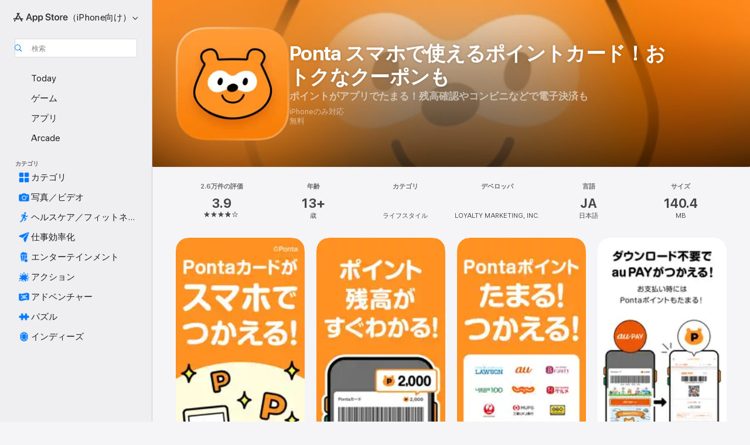

--- FILE ---
content_type: text/html
request_url: https://apps.apple.com/jp/app/ponta-%E3%82%B9%E3%83%9E%E3%83%9B%E3%81%A7%E4%BD%BF%E3%81%88%E3%82%8B%E3%83%9D%E3%82%A4%E3%83%B3%E3%83%88%E3%82%AB%E3%83%BC%E3%83%89-%E3%81%8A%E3%83%88%E3%82%AF%E3%81%AA%E3%82%AF%E3%83%BC%E3%83%9D%E3%83%B3%E3%82%82/id1036066384
body_size: 55186
content:
<!DOCTYPE html>
<html dir="ltr" lang="ja">
    <head>
        <meta charset="utf-8" />
        <meta http-equiv="X-UA-Compatible" content="IE=edge" />
        <meta name="viewport" content="width=device-width,initial-scale=1" />
        <meta name="applicable-device" content="pc,mobile" />
        <meta name="referrer" content="strict-origin" />

        <link
            rel="apple-touch-icon"
            sizes="180x180"
            href="/assets/favicon/favicon-180.png"
        />

        <link
            rel="icon"
            type="image/png"
            sizes="32x32"
            href="/assets/favicon/favicon-32.png"
        />

        <link
            rel="icon"
            type="image/png"
            sizes="16x16"
            href="/assets/favicon/favicon-16.png"
        />

        <link
            rel="mask-icon"
            href="/assets/favicon/favicon.svg"
            color="#1d70f2"
        />

        <link rel="manifest" href="/manifest.json" />
        <title>‎Ponta スマホで使えるポイントカード！おトクなクーポンもアプリ - App Store</title><!-- HEAD_svelte-h7hqm6_START --><meta name="version" content="2550.11.0-external"><!-- HEAD_svelte-h7hqm6_END --><!-- HEAD_svelte-1frznod_START --><link rel="preconnect" href="//www.apple.com/wss/fonts" crossorigin="anonymous"><link rel="stylesheet" as="style" href="//www.apple.com/wss/fonts?families=SF+Pro,v4%7CSF+Pro+Icons,v1%7CSF+Pro+JP,v1&amp;display=swap" type="text/css" referrerpolicy="strict-origin-when-cross-origin"><!-- HEAD_svelte-1frznod_END --><!-- HEAD_svelte-eg3hvx_START -->    <meta name="description" content="App Store でLOYALTY MARKETING, INC.の「Ponta スマホで使えるポイントカード！おトクなクーポンも」をダウンロード。スクリーンショット、評価とレビュー、ユーザのヒント、その他「Ponta スマホで使えるポイントカード！おトクなクーポンも」みたいなゲームを見ることができます。">  <link rel="canonical" href="https://apps.apple.com/jp/app/ponta-%E3%82%B9%E3%83%9E%E3%83%9B%E3%81%A7%E4%BD%BF%E3%81%88%E3%82%8B%E3%83%9D%E3%82%A4%E3%83%B3%E3%83%88%E3%82%AB%E3%83%BC%E3%83%89-%E3%81%8A%E3%83%88%E3%82%AF%E3%81%AA%E3%82%AF%E3%83%BC%E3%83%9D%E3%83%B3%E3%82%82/id1036066384">        <meta name="apple:title" content="Ponta スマホで使えるポイントカード！おトクなクーポンもアプリ - App Store"> <meta name="apple:description" content="App Store でLOYALTY MARKETING, INC.の「Ponta スマホで使えるポイントカード！おトクなクーポンも」をダウンロード。スクリーンショット、評価とレビュー、ユーザのヒント、その他「Ponta スマホで使えるポイントカード！おトクなクーポンも」みたいなゲームを見ることができます。">   <meta property="og:title" content="Ponta スマホで使えるポイントカード！おトクなクーポンもアプリ - App Store"> <meta property="og:description" content="App Store でLOYALTY MARKETING, INC.の「Ponta スマホで使えるポイントカード！おトクなクーポンも」をダウンロード。スクリーンショット、評価とレビュー、ユーザのヒント、その他「Ponta スマホで使えるポイントカード！おトクなクーポンも」みたいなゲームを見ることができます。"> <meta property="og:site_name" content="App Store"> <meta property="og:url" content="https://apps.apple.com/jp/app/ponta-%E3%82%B9%E3%83%9E%E3%83%9B%E3%81%A7%E4%BD%BF%E3%81%88%E3%82%8B%E3%83%9D%E3%82%A4%E3%83%B3%E3%83%88%E3%82%AB%E3%83%BC%E3%83%89-%E3%81%8A%E3%83%88%E3%82%AF%E3%81%AA%E3%82%AF%E3%83%BC%E3%83%9D%E3%83%B3%E3%82%82/id1036066384"> <meta property="og:image" content="https://is1-ssl.mzstatic.com/image/thumb/Purple221/v4/be/7a/9f/be7a9f5a-bc24-c52f-f14d-14fafc1ada94/AppIcon-0-0-1x_U007emarketing-0-6-0-85-220.png/1200x630wa.jpg"> <meta property="og:image:secure_url" content="https://is1-ssl.mzstatic.com/image/thumb/Purple221/v4/be/7a/9f/be7a9f5a-bc24-c52f-f14d-14fafc1ada94/AppIcon-0-0-1x_U007emarketing-0-6-0-85-220.png/1200x630wa.jpg"> <meta property="og:image:alt" content="App Storeの「Ponta スマホで使えるポイントカード！おトクなクーポンも」"> <meta property="og:image:width" content="1200"> <meta property="og:image:height" content="630"> <meta property="og:image:type" content="image/jpg">  <meta property="og:locale" content="ja">    <meta name="twitter:title" content="Ponta スマホで使えるポイントカード！おトクなクーポンもアプリ - App Store"> <meta name="twitter:description" content="App Store でLOYALTY MARKETING, INC.の「Ponta スマホで使えるポイントカード！おトクなクーポンも」をダウンロード。スクリーンショット、評価とレビュー、ユーザのヒント、その他「Ponta スマホで使えるポイントカード！おトクなクーポンも」みたいなゲームを見ることができます。"> <meta name="twitter:site" content="@AppStore"> <meta name="twitter:image" content="https://is1-ssl.mzstatic.com/image/thumb/Purple221/v4/be/7a/9f/be7a9f5a-bc24-c52f-f14d-14fafc1ada94/AppIcon-0-0-1x_U007emarketing-0-6-0-85-220.png/1200x630wa.jpg"> <meta name="twitter:image:alt" content="App Storeの「Ponta スマホで使えるポイントカード！おトクなクーポンも」">    <script id="organization" type="application/ld+json">{"@context":"https://schema.org","@id":"https://apps.apple.com/#organization","@type":"Organization","name":"App Store","url":"https://apps.apple.com","logo":"https://apps.apple.com/assets/app-store.png","sameAs":["https://www.wikidata.org/wiki/Q368215","https://twitter.com/AppStore","https://www.instagram.com/appstore/","https://www.facebook.com/appstore/"],"parentOrganization":{"@type":"Organization","name":"Apple","@id":"https://www.apple.com/#organization","url":"https://www.apple.com/"}}</script>   <!-- HTML_TAG_START -->
                <script id=software-application type="application/ld+json">
                    {"@context":"https://schema.org","@type":"SoftwareApplication","name":"Ponta スマホで使えるポイントカード！おトクなクーポンも","description":"共通ポイント“Ponta”が、スマホアプリでご利用いただけます！\nアプリを使ってPontaポイントをポンポンためて、つかおう！おトクなクーポンも配信しています。\n\n \n\n \n\n使い方は簡単！アプリ内の画面に表示されるバーコードを、お買い物の会計時にお店で提示するだけ！ためたポイントはPonta提携店舗でのお買い物でつかえます！\n\n \n\n \n\n===== こんな方にPontaアプリはオススメです！ =====\n・Pontaポイントの残高や履歴を、スマホで確認したい方に！\n・さまざまなお店のおトクなクーポン情報をいち早く知りたい方に！\n・ローソンのお試し引換券でおトクに商品を手に入れたい方に！\n・ローソンの特別ポイントにエントリーしておトクにお買物したい方に！（Pontaカードを提示するだけで特別ポイントが後日加算されます。）\n・何よりポイントや無料クーポンなどのおトク情報が大好きな方に！\n・Apple ウォレットにPontaカードを簡単に追加して、ローソンでiPhoneかざして便利につかいたい方に！\n\n \n\n \n\n■デジタルPontaカードとは\nお手元にPontaカードがなくても、スマホでPontaカードと同様のサービスをご利用いただけます。\nポイントカードやクレジットカードなどでお財布がパンパン・・・そんなお悩みをお持ちの方も、もうPontaカードをお財布にいれて持ち歩かなくて大丈夫！\nまた、ひとめでポイント残高がわかるので、ポイントの確認、ご利用も楽々！\nデジタルPontaカードは、下記の提携店でご利用いただけます。\n（2023年7月20日時点 ご利用可能な提携店舗は順次追加予定です。）\n●百貨店・コンビニ・スーパー・ドラッグストア\nローソン、ローソンストア100、ナチュラルローソン、トモズ、タカシマヤ、文具のブンゾウ\n●レジャー・旅行\nルートインホテルズ、GiGO\n●グルメ・飲食\nケンタッキーフライドチキン、ドトールコーヒー\n●ファッション・美容\nAOKI、ORIHICA、セカンドストリート、Luck･Rack CLEARANCE MARKET、ジャンブルストア\n●音楽・映像・ゲーム\nゲオ\n●本・電子書籍・新聞\n丸善、ジュンク堂書店\n●スポーツ・ゴルフ\nヒマラヤ\n●家電・コンピューター・通信\nコジマ、ビックカメラ、ソフマップ\n※デジタルPontaカードのご利用には「PontaWeb会員登録」もしくは「au ID認証」が必要です。\n※一部ご利用いただけない店舗がございます。\n\n \n\n \n\n■おトクなクーポン情報\n●さまざまなお店のおトクなクーポン\nPonta提携店舗をはじめ、さまざまなお店のクーポンを掲載。\n店頭でクーポン画面を提示するだけで、該当商品の値引・割引が受けられたり、無料プレゼントがもらえることも！\n●ローソンのお試し引換券・特別ポイント\nローソン・ローソンストア100のお試し引換券を予約・発券することができます。店頭で発券済み引換券・値引券のバーコードを提示して、おトクに商品を手に入れましょう！\nまた、ローソンのおトクな特別ポイントのクーポンにワンタップで簡単にエントリーすることができます。\n該当商品をお買い上げの際、Pontaカードを提示（バーコードのスキャン、あるいはApple ウォレットにPontaカードを追加したiPhoneをかざす）のみでPontaポイント（特別ポイント）が後日加算されます。\nさらに、通知設定を許可すると提携店舗のおトク情報も受け取ることができます。\n先着クーポンや期間限定のキャンペーンもあるので、通知設定機能を活用しましょう！\n\n \n\n \n\n■Apple ウォレットへのPontaカード追加\nバーコード下に表示される\"Apple ウォレットへ追加\"ボタンから簡単にApple ウォレットにPontaカードを追加いただけます。\n追加した後は、全国のローソンでiPhoneをかざしてPontaポイントをためる・つかうことができるようになり、さらに”Apple Payで”と伝えてiPhoneでお支払いすることにより、一度かざすだけで決済と同時にポイントをためることができます。\n詳しい使い方や追加方法はこちらからご確認ください。\nhttps://www.ponta.jp/c/applewallet/ \n\n \n\n \n\n■au PAYのお支払いでポイントがたまります！\nau PAY アプリをインストールすることなく、au PAY の機能（チャージ・お支払い等）をご利用いただけるようになりました。\nデジタルPontaカード画面の「au PAYを開く」からau PAY 各種機能をご利用ください。\n\n \n\n \n\n■Ponta（ポンタ）とは\nPontaは、(株)ロイヤリティ マーケティングが運営する共通ポイントプログラムです。\nローソン・トモズ・ライフといった街のお店や、じゃらんnetやホットペッパービューティーなどのネットサービスといったいろいろな提携店舗やサービスで“ポイントをためて、つかう”ことができます。\n\n \n\n \n\n他にも、お持ちのPontaポイントを他のポイントに交換、他のポイントをPontaポイントに交換することもできます。\nポイント交換以外にもポンタグッズ・商品に交換することもできて使い方は色々！\nさらにゲームやアンケートに答えるだけでもポイントがたまります。\nPontaポイントがもらえたり、無料引換券や商品をもらえるおトクなキャンペーンも多く開催しているから、上手に活用していっぱいポイントをためましょう！\n\n \n\n \n\n提携店・サービスの情報やおトクなキャンペーンなどは\n『PontaWeb』でチェックしてくださいね。","image":"https://is1-ssl.mzstatic.com/image/thumb/Purple221/v4/be/7a/9f/be7a9f5a-bc24-c52f-f14d-14fafc1ada94/AppIcon-0-0-1x_U007emarketing-0-6-0-85-220.png/1200x630wa.png","availableOnDevice":"iPhone, iPod","operatingSystem":"iOS 15.0以降が必要です。iPhone、iPad、およびiPod touchに対応。","offers":{"@type":"Offer","price":0,"priceCurrency":"JPY","category":"free"},"applicationCategory":"ライフスタイル","aggregateRating":{"@type":"AggregateRating","ratingValue":3.9,"reviewCount":25537},"author":{"@type":"Organization","name":"LOYALTY MARKETING, INC.","url":"https://apps.apple.com/jp/developer/loyalty-marketing-inc/id430264123"}}
                </script>
                <!-- HTML_TAG_END -->    <!-- HEAD_svelte-eg3hvx_END -->
      <script type="module" crossorigin src="/assets/index~CmXAGhvsky.js"></script>
      <link rel="stylesheet" crossorigin href="/assets/index~BZJvkGJD8q.css">
      <script type="module">import.meta.url;import("_").catch(()=>1);async function* g(){};window.__vite_is_modern_browser=true;</script>
      <script type="module">!function(){if(window.__vite_is_modern_browser)return;console.warn("vite: loading legacy chunks, syntax error above and the same error below should be ignored");var e=document.getElementById("vite-legacy-polyfill"),n=document.createElement("script");n.src=e.src,n.onload=function(){System.import(document.getElementById('vite-legacy-entry').getAttribute('data-src'))},document.body.appendChild(n)}();</script>
    </head>

    <body>

        <div class="body-container">
               <div class="app-container svelte-sh6d9r" data-testid="app-container"><div class="navigation-container svelte-sh6d9r"><div class="navigation-wrapper svelte-1qmvp5w"><nav data-testid="navigation" class="navigation svelte-13li0vp"><div class="navigation__header svelte-13li0vp"><div slot="logo" class="platform-selector-container svelte-1qmvp5w"><span id="app-store-icon-contianer" class="app-store-icon-container svelte-1qmvp5w" role="img" aria-label="App Store"><svg width="121" height="21" viewBox="0 0 121 21" xmlns="http://www.w3.org/2000/svg" focusable="false"><g fill="currentColor" fill-rule="nonzero" opacity=".9"><path d="M11.417 12.204H8.094l5.8-10.067c.19-.328.25-.683.178-1.065a1.214 1.214 0 0 0-.637-.87c-.357-.21-.717-.25-1.082-.121a1.43 1.43 0 0 0-.811.684l-.575.942-.572-.942a1.46 1.46 0 0 0-.81-.69c-.361-.132-.722-.09-1.084.128-.354.204-.563.495-.628.874-.065.379-.003.732.188 1.06L9.412 4.45l-4.49 7.755H1.434c-.37 0-.7.126-.994.378-.293.253-.44.583-.44.992 0 .404.147.731.44.983.293.252.625.378.994.378h11.979a2.449 2.449 0 0 0-.017-1.242 2.097 2.097 0 0 0-.66-1.06c-.327-.286-.767-.429-1.32-.429Zm9.086 0h-3.477l-3.798-6.559c-.38.28-.65.694-.811 1.244a4.654 4.654 0 0 0-.154 1.755c.058.62.226 1.172.506 1.656l4.798 8.288c.184.327.457.555.818.685.36.13.721.093 1.084-.112.355-.199.569-.489.64-.87.072-.382.013-.74-.179-1.073L18.6 14.935h1.904c.374 0 .707-.126.998-.378.29-.252.436-.58.436-.983 0-.409-.146-.74-.436-.992a1.479 1.479 0 0 0-.998-.378Zm-17.72 3.713-.758 1.3c-.19.334-.251.69-.184 1.069.068.378.276.67.625.875.368.21.732.249 1.094.116a1.51 1.51 0 0 0 .818-.689l1.106-1.881c-.088-.159-.257-.325-.506-.498a2.474 2.474 0 0 0-.937-.374c-.376-.075-.795-.048-1.257.082ZM28.145 16.906h2.768l1.251-3.825h5.506l1.251 3.825h2.78L36.408 2.109h-2.973l-5.291 14.797Zm6.747-12.162h.061l2.05 6.296h-4.172l2.06-6.296ZM43.013 20.494h2.553V15.07h.051c.615 1.272 1.856 2.05 3.404 2.05 2.728 0 4.471-2.152 4.471-5.639v-.01c0-3.507-1.743-5.66-4.501-5.66-1.559 0-2.748.8-3.374 2.102h-.051V6.036h-2.553v14.458Zm5.219-5.526c-1.58 0-2.687-1.364-2.687-3.487v-.01c0-2.133 1.108-3.507 2.687-3.507 1.63 0 2.656 1.333 2.656 3.507v.01c0 2.143-1.026 3.487-2.656 3.487ZM55.133 20.494h2.553V15.07h.051c.616 1.272 1.856 2.05 3.405 2.05 2.727 0 4.47-2.152 4.47-5.639v-.01c0-3.507-1.743-5.66-4.501-5.66-1.559 0-2.748.8-3.374 2.102h-.051V6.036h-2.553v14.458Zm5.219-5.526c-1.58 0-2.687-1.364-2.687-3.487v-.01c0-2.133 1.108-3.507 2.687-3.507 1.63 0 2.656 1.333 2.656 3.507v.01c0 2.143-1.026 3.487-2.656 3.487ZM76.912 17.162c3.61 0 5.783-1.754 5.783-4.512v-.01c0-2.307-1.343-3.558-4.42-4.194l-1.599-.328c-1.784-.37-2.594-.984-2.594-2.03v-.01c0-1.18 1.077-1.99 2.81-2 1.66 0 2.799.769 2.973 2.06l.02.124h2.533l-.01-.174c-.154-2.533-2.266-4.235-5.496-4.235-3.189 0-5.476 1.763-5.486 4.368v.01c0 2.205 1.436 3.558 4.348 4.163l1.59.328c1.906.4 2.676.995 2.676 2.102v.01c0 1.272-1.17 2.103-3.036 2.103-1.856 0-3.158-.79-3.353-2.061l-.02-.123h-2.533l.01.154c.175 2.655 2.41 4.255 5.804 4.255ZM88.458 17.12c.513 0 .964-.05 1.261-.091V15.11c-.174.01-.369.041-.615.041-.933 0-1.405-.338-1.405-1.405V8.005h2.02V6.036H87.7V3.278h-2.594v2.758h-1.538v1.97h1.538v5.957c0 2.235 1.077 3.158 3.353 3.158ZM96.271 17.12c3.19 0 5.26-2.122 5.26-5.649v-.02c0-3.507-2.101-5.64-5.27-5.64-3.158 0-5.25 2.153-5.25 5.64v.02c0 3.517 2.061 5.65 5.26 5.65Zm.01-2.06c-1.63 0-2.665-1.302-2.665-3.589v-.02c0-2.256 1.056-3.569 2.645-3.569 1.62 0 2.666 1.302 2.666 3.568v.021c0 2.276-1.035 3.589-2.645 3.589ZM103.172 16.906h2.554v-6.307c0-1.61.871-2.522 2.317-2.522.43 0 .82.061 1.036.143V5.913a3.326 3.326 0 0 0-.81-.102c-1.251 0-2.154.79-2.492 2.102h-.051V6.036h-2.554v10.87ZM115.17 17.12c2.84 0 4.44-1.68 4.778-3.352l.03-.113h-2.389l-.02.072c-.246.728-1.077 1.405-2.348 1.405-1.661 0-2.707-1.128-2.748-3.036h7.608v-.82c0-3.281-1.928-5.465-5.035-5.465s-5.106 2.256-5.106 5.68v.01c0 3.456 1.969 5.62 5.23 5.62Zm-.093-9.31c1.354 0 2.338.862 2.523 2.584h-5.097c.205-1.671 1.22-2.584 2.574-2.584Z" style="mix-blend-mode:normal" transform="translate(.086 .095)"></path></g></svg></span> <nav class="svelte-1hs3qpl"> <button class="menu-trigger svelte-bmr6en" aria-controls="2693b0ec-10e4-4a25-a8c1-6f3f3d4684c7" aria-haspopup="menu" aria-expanded="false"><span class="platform-selector-text svelte-1hs3qpl" id="platform-selector-text" aria-labelledby="app-store-icon-contianer platform-selector-text" aria-haspopup="menu">（iPhone向け）    <svg xmlns="http://www.w3.org/2000/svg" viewBox="0 0 109.73 100" style="overflow:visible" aria-hidden="false"><path fill="none" d="M0-15h109.73v120H0z"></path><path d="M54.884 70.758c1.234 0 2.435-.477 3.286-1.431l37.78-38.673c.818-.829 1.316-1.885 1.316-3.139 0-2.538-1.907-4.496-4.444-4.496-1.192 0-2.383.528-3.202 1.295L52.251 62.483h5.225l-37.38-38.169c-.808-.767-1.907-1.295-3.139-1.295-2.549 0-4.496 1.958-4.496 4.496 0 1.254.508 2.32 1.326 3.15l37.822 38.673c.891.953 1.99 1.42 3.275 1.42Z"></path></svg></span></button> <ul id="2693b0ec-10e4-4a25-a8c1-6f3f3d4684c7" hidden tabindex="-1" class="menu-popover focus-visible svelte-bmr6en"><li class="menu-item svelte-bmr6en" role="presentation"><a href="https://apps.apple.com/jp/iphone/today" data-test-id="internal-link"><span class="platform-selector svelte-rn3aot is-active"><div class="icon-container svelte-rn3aot">      <svg viewBox="0 0 62.771 103.335" aria-hidden="false"><path d="M13.275 103.335h36.169c7.963 0 13.326-5.053 13.326-12.665V12.665C62.771 5.053 57.407 0 49.444 0H13.275C5.301 0 0 5.053 0 12.665V90.67c0 7.612 5.301 12.665 13.275 12.665Zm1.005-7.842c-4.09 0-6.427-2.183-6.427-6.116V13.959c0-3.933 2.338-6.106 6.427-6.106h6.27c.766 0 1.181.405 1.181 1.173v1.109c.001 2.002 1.35 3.413 3.352 3.413h12.605c2.054 0 3.34-1.411 3.34-3.413v-1.11c0-.766.415-1.171 1.183-1.171h6.228c4.141-.001 6.427 2.172 6.427 6.106v75.417c0 3.933-2.286 6.116-6.427 6.116Zm6.775-3.581h20.712c1.296 0 2.27-.924 2.27-2.282s-.973-2.27-2.269-2.27H21.055c-1.358 0-2.27.912-2.27 2.27s.912 2.282 2.27 2.282Z" fill="currentColor"></path></svg></div> <span class="platform-title svelte-rn3aot" aria-label="iPhoneのApp Store">iPhone</span> </span></a>  </li><li class="menu-item svelte-bmr6en" role="presentation"><a href="https://apps.apple.com/jp/ipad/today" data-test-id="internal-link"><span class="platform-selector svelte-rn3aot"><div class="icon-container svelte-rn3aot">      <svg viewBox="0 0 115.09 89.912" aria-hidden="false"><path d="M15.318 89.912h84.454c10.232 0 15.318-5.107 15.318-15.163V15.163C115.09 5.107 110.004 0 99.772 0H15.318C5.138 0 0 5.086 0 15.163v59.586c0 10.077 5.138 15.163 15.318 15.163Zm.125-7.905c-4.877 0-7.59-2.558-7.59-7.641v-58.82c0-5.032 2.713-7.64 7.59-7.64h84.204c4.834-.001 7.59 2.607 7.59 7.639v58.821c-.001 5.083-2.757 7.64-7.591 7.64Zm23.253-3.739h37.75c1.305 0 2.228-.86 2.228-2.218.001-1.41-.922-2.28-2.229-2.28H38.696c-1.306-.002-2.28.868-2.28 2.278-.001 1.36.974 2.222 2.279 2.222Z" fill="currentColor"></path></svg></div> <span class="platform-title svelte-rn3aot" aria-label="iPadのApp Store">iPad</span> </span></a>  </li><li class="menu-item svelte-bmr6en" role="presentation"><a href="https://apps.apple.com/jp/mac/discover" data-test-id="internal-link"><span class="platform-selector svelte-rn3aot"><div class="icon-container svelte-rn3aot">      <svg viewBox="0 0 140.769 79.424" aria-hidden="false"><path d="M0 73.887c0 3.049 2.478 5.537 5.475 5.537h129.82c3.038 0 5.475-2.488 5.475-5.537 0-3.09-2.437-5.578-5.475-5.578H124.59v-57.96C124.59 3.52 120.956 0 114.136 0H26.633c-6.457 0-10.452 3.52-10.452 10.35v57.958H5.475C2.478 68.309 0 70.797 0 73.887Zm24.086-5.578V12.585c0-3.161 1.529-4.742 4.7-4.742h83.198c3.171 0 4.751 1.58 4.751 4.742V68.31ZM55.65 7.843h1.244c.728 0 1.143.363 1.143 1.183v.591c0 2.003 1.286 3.413 3.392 3.413h18.036c1.992 0 3.289-1.41 3.289-3.413v-.591c0-.82.415-1.183 1.183-1.183h1.246v-4.02H55.649Z" fill="currentColor"></path></svg></div> <span class="platform-title svelte-rn3aot" aria-label="MacのApp Store">Mac</span> </span></a>  </li><li class="menu-item svelte-bmr6en" role="presentation"><a href="https://apps.apple.com/jp/vision/apps-and-games" data-test-id="internal-link"><span class="platform-selector svelte-rn3aot"><div class="icon-container svelte-rn3aot">      <svg xmlns="http://www.w3.org/2000/svg" viewBox="0 0 171.057 120" aria-hidden="false"><path d="M45.735 99.548c-19.145 0-33.274-16.993-33.274-39.752 0-37.652 33.058-41.401 73.067-41.401 40.01 0 73.068 3.719 73.068 41.401 0 22.759-14.122 39.752-33.238 39.752-19.916 0-29.459-16.541-39.83-16.541-10.378 0-19.906 16.541-39.793 16.541zm79.732-10.561c13.801 0 22.622-11.339 22.622-29.191 0-28.302-23.431-30.902-62.561-30.902-39.13 0-62.561 2.637-62.561 30.902 0 17.852 8.821 29.191 22.659 29.191 17.367 0 23.469-16.523 39.902-16.523 16.426 0 22.573 16.523 39.939 16.523z" fill="currentColor"></path></svg></div> <span class="platform-title svelte-rn3aot" aria-label="VisionのApp Store">Vision</span> </span></a>  </li><li class="menu-item svelte-bmr6en" role="presentation"><a href="https://apps.apple.com/jp/watch/apps-and-games" data-test-id="internal-link"><span class="platform-selector svelte-rn3aot"><div class="icon-container svelte-rn3aot">      <svg viewBox="0 0 70.762 104.469" aria-hidden="false"><path d="M0 71.965c0 7.57 2.937 13.122 8.492 16.165 2.698 1.442 4.232 3.256 5.26 6.483l1.518 5.26c.934 3.123 3.102 4.597 6.39 4.597h22.554c3.403-.001 5.416-1.423 6.391-4.596l1.58-5.261c.965-3.227 2.552-5.04 5.198-6.483 5.555-3.043 8.492-8.595 8.492-16.165V32.503c0-7.569-2.937-13.122-8.492-16.163-2.646-1.444-4.233-3.257-5.198-6.484l-1.58-5.261C49.733 1.525 47.565 0 44.215 0H21.66c-3.288 0-5.456 1.473-6.39 4.595l-1.518 5.26c-.976 3.177-2.51 5.094-5.26 6.485C2.989 19.226 0 24.83 0 32.503Zm64.824-23.17h1.767c2.499-.001 4.171-1.745 4.171-4.474v-6.626c0-2.78-1.67-4.524-4.171-4.524h-1.767ZM7.129 70.92V33.56c0-7.297 4.261-11.673 11.351-11.673h28.925c7.141 0 11.34 4.376 11.34 11.673v37.36c.001 7.285-4.198 11.66-11.339 11.66H18.48c-7.09.001-11.35-4.374-11.35-11.66Z" fill="currentColor"></path></svg></div> <span class="platform-title svelte-rn3aot" aria-label="WatchのApp Store">Watch</span> </span></a>  </li><li class="menu-item svelte-bmr6en" role="presentation"><a href="https://apps.apple.com/jp/tv/discover" data-test-id="internal-link"><span class="platform-selector svelte-rn3aot"><div class="icon-container svelte-rn3aot">      <svg viewBox="0 0 122.045 97.575" aria-hidden="false"><path d="M12.523 81.04h97c8.227 0 12.521-4.307 12.521-12.524V12.575C122.045 4.305 117.75 0 109.522 0h-97C4.296 0 0 4.306 0 12.575v55.942c0 8.217 4.295 12.522 12.523 12.522ZM36.49 97.574h49.065a3.93 3.93 0 0 0 3.937-3.914c0-2.249-1.74-3.979-3.937-3.979H36.49c-2.197-.001-3.937 1.729-3.937 3.978a3.93 3.93 0 0 0 3.937 3.916ZM12.658 73.186c-3.172 0-4.805-1.622-4.805-4.794V12.699c0-3.224 1.633-4.845 4.805-4.845h96.73c3.17 0 4.802 1.621 4.802 4.845v55.693c.001 3.172-1.63 4.794-4.803 4.794Z" fill="currentColor"></path></svg></div> <span class="platform-title svelte-rn3aot" aria-label="TVのApp Store">TV</span> </span></a>  </li> </ul></nav></div> <div class="search-input-container svelte-1qmvp5w"><div class="search-input-wrapper svelte-f3zl7m"><div data-testid="amp-search-input" aria-controls="search-suggestions" aria-expanded="false" aria-haspopup="listbox" aria-owns="search-suggestions" class="search-input-container svelte-rg26q6" tabindex="-1" role=""><div class="flex-container svelte-rg26q6"><form id="search-input-form" class="svelte-rg26q6"><svg height="16" width="16" viewBox="0 0 16 16" class="search-svg" aria-hidden="true"><path d="M11.87 10.835c.018.015.035.03.051.047l3.864 3.863a.735.735 0 1 1-1.04 1.04l-3.863-3.864a.744.744 0 0 1-.047-.051 6.667 6.667 0 1 1 1.035-1.035zM6.667 12a5.333 5.333 0 1 0 0-10.667 5.333 5.333 0 0 0 0 10.667z"></path></svg> <input value="" aria-autocomplete="list" aria-multiline="false" aria-controls="search-suggestions" aria-label="Search" placeholder="検索" spellcheck="false" autocomplete="off" autocorrect="off" autocapitalize="off" type="text" inputmode="search" class="search-input__text-field svelte-rg26q6" data-testid="search-input__text-field"></form> </div> <div data-testid="search-scope-bar"></div>   </div> </div></div> </div> <div data-testid="navigation-content" class="navigation__content svelte-13li0vp" id="navigation" aria-hidden="false"><div class="navigation__scrollable-container svelte-13li0vp"><div data-testid="navigation-items-primary" class="navigation-items navigation-items--primary svelte-ng61m8"> <ul class="navigation-items__list svelte-ng61m8">  <li class="navigation-item navigation-item__LandingPage_iphone/today_Intent svelte-1a5yt87" aria-selected="false" data-testid="navigation-item"> <a href="https://apps.apple.com/jp/iphone/today" class="navigation-item__link svelte-1a5yt87" role="button" data-testid="https://apps.apple.com/jp/iphone/today" aria-pressed="false"><div class="navigation-item__content svelte-zhx7t9"> <span class="navigation-item__icon svelte-zhx7t9"> <svg xmlns="http://www.w3.org/2000/svg" viewBox="0 0 107.046 120" aria-hidden="true"><path d="M34.77 32.741h39.37c1.72 0 3.005-1.337 3.005-3.058 0-1.658-1.285-2.943-3.005-2.943H34.77c-1.783 0-3.109 1.285-3.109 2.943 0 1.721 1.326 3.058 3.109 3.058zm0 14.16h23.071c1.731 0 3.057-1.337 3.057-3.047 0-1.669-1.326-2.943-3.057-2.943H34.77c-1.783 0-3.109 1.274-3.109 2.943 0 1.71 1.326 3.047 3.109 3.047zm.769 48.307h36.02c4.299 0 6.521-2.212 6.521-6.511V61.581c0-4.299-2.222-6.51-6.521-6.51h-36.02c-4.144 0-6.573 2.211-6.573 6.51v27.116c0 4.299 2.429 6.511 6.573 6.511zm-23.078 1.796c0 10.232 5.034 15.318 15.111 15.318h51.851c10.087 0 15.163-5.086 15.163-15.318v-74.03c0-10.18-5.076-15.317-15.163-15.317H27.572c-10.077 0-15.111 5.137-15.111 15.317zm7.853-.124V23.099c0-4.876 2.61-7.589 7.693-7.589H79.04c5.031 0 7.651 2.713 7.651 7.589V96.88c0 4.876-2.62 7.589-7.651 7.589H28.007c-5.083 0-7.693-2.713-7.693-7.589z"></path></svg> </span> <span class="navigation-item__label svelte-zhx7t9"> Today </span> </div></a>  </li>  <li class="navigation-item navigation-item__LandingPage_iphone/games_Intent svelte-1a5yt87" aria-selected="false" data-testid="navigation-item"> <a href="https://apps.apple.com/jp/iphone/games" class="navigation-item__link svelte-1a5yt87" role="button" data-testid="https://apps.apple.com/jp/iphone/games" aria-pressed="false"><div class="navigation-item__content svelte-zhx7t9"> <span class="navigation-item__icon svelte-zhx7t9"> <svg xmlns="http://www.w3.org/2000/svg" viewBox="0 0 20.904 20.654" aria-hidden="true"><path d="M8.118 20.508c1.026-.225 2.842-.86 3.74-1.553 1.3-1.006 1.924-2.11 1.827-3.896l-.03-.899c.83-.566 1.631-1.26 2.403-2.05 2.715-2.784 4.482-7.208 4.482-11.065C20.54.459 20.071 0 19.485 0c-3.847 0-8.271 1.768-11.054 4.473-.82.81-1.504 1.591-2.06 2.412l-.89-.03c-1.718-.078-2.86.46-3.896 1.817-.693.918-1.338 2.715-1.562 3.75-.147.713.449 1.035.976.898 1.152-.224 2.393-.722 3.399-.644v.634c-.02.45.039.733.38 1.085l1.368 1.357c.36.351.634.42 1.084.4l.625-.02c.107 1.036-.372 2.247-.635 3.4-.186.663.283 1.113.898.976ZM13.89 8.71a2.065 2.065 0 0 1-2.07-2.07c0-1.153.917-2.08 2.07-2.08a2.076 2.076 0 1 1 0 4.15ZM2.59 19.1l1.651-.048c.537-.01.967-.176 1.319-.528.44-.44.556-1.064.478-1.494-.058-.351-.41-.449-.566-.166-.069.098-.127.196-.244.303-.245.254-.43.313-.743.332l-.966.059a.265.265 0 0 1-.274-.264l.059-.977c.02-.322.088-.508.332-.732a1.53 1.53 0 0 1 .312-.244c.274-.127.176-.527-.166-.576a1.78 1.78 0 0 0-1.494.488c-.361.371-.527.781-.537 1.309l-.049 1.65c-.02.547.352.908.889.889Z" fill="currentColor"></path></svg> </span> <span class="navigation-item__label svelte-zhx7t9"> ゲーム </span> </div></a>  </li>  <li class="navigation-item navigation-item__LandingPage_iphone/apps_Intent svelte-1a5yt87" aria-selected="false" data-testid="navigation-item"> <a href="https://apps.apple.com/jp/iphone/apps" class="navigation-item__link svelte-1a5yt87" role="button" data-testid="https://apps.apple.com/jp/iphone/apps" aria-pressed="false"><div class="navigation-item__content svelte-zhx7t9"> <span class="navigation-item__icon svelte-zhx7t9"> <svg xmlns="http://www.w3.org/2000/svg" viewBox="0 0 24.805 23.486" aria-hidden="true"><g fill="currentColor"><path d="m2.48 15.137 6.036 2.754c1.445.664 2.578.976 3.7.976 1.134 0 2.266-.312 3.712-.976l6.035-2.754c.044-.02.087-.04.127-.063.458.395.625.835.625 1.293 0 .674-.352 1.299-1.475 1.807l-6.025 2.754c-1.26.576-2.158.82-2.998.82-.83 0-1.729-.244-2.988-.82l-6.026-2.754C2.08 17.666 1.73 17.04 1.73 16.367c0-.459.163-.9.622-1.294Z"></path><path d="m2.48 10.479 6.036 2.763c1.445.654 2.578.977 3.7.977 1.134 0 2.266-.322 3.712-.977l6.035-2.764c.036-.016.07-.032.103-.05.476.397.649.844.649 1.31 0 .674-.352 1.3-1.475 1.817l-6.025 2.744c-1.26.576-2.158.82-2.998.82-.83 0-1.729-.244-2.988-.82l-6.026-2.744c-1.123-.518-1.474-1.143-1.474-1.817 0-.466.168-.914.646-1.311Z"></path><path d="M12.217 12.49c.84 0 1.738-.244 2.998-.82l6.025-2.754c1.123-.508 1.475-1.133 1.475-1.807 0-.683-.361-1.308-1.475-1.816l-6.045-2.744c-1.23-.557-2.129-.82-2.978-.82-.84 0-1.739.263-2.979.82L3.203 5.293C2.08 5.801 1.73 6.426 1.73 7.109c0 .674.351 1.3 1.474 1.807L9.23 11.67c1.26.576 2.158.82 2.988.82Z"></path></g></svg> </span> <span class="navigation-item__label svelte-zhx7t9"> アプリ </span> </div></a>  </li>  <li class="navigation-item navigation-item__LandingPage_iphone/arcade_Intent svelte-1a5yt87" aria-selected="false" data-testid="navigation-item"> <a href="https://apps.apple.com/jp/iphone/arcade" class="navigation-item__link svelte-1a5yt87" role="button" data-testid="https://apps.apple.com/jp/iphone/arcade" aria-pressed="false"><div class="navigation-item__content svelte-zhx7t9"> <span class="navigation-item__icon svelte-zhx7t9"> <svg xmlns="http://www.w3.org/2000/svg" viewBox="0 0 23.623 21.396" aria-hidden="true"><path d="M11.63 21.396a7.621 7.621 0 0 0 3.282-.712l6.777-3.047c1.055-.479 1.573-.87 1.573-1.7v-.742c0-.322-.342-.39-.528-.302l-7.275 3.3a9.272 9.272 0 0 1-3.818.82c-1.309 0-2.373-.175-3.819-.84l-7.285-3.3c-.185-.088-.537 0-.537.322v.742c0 .83.518 1.221 1.582 1.7l6.768 3.047c.918.41 1.923.712 3.28.712Zm.01-3.72a7.972 7.972 0 0 0 3.301-.703l6.895-3.135c.596-.273 1.426-.732 1.426-1.416 0-.684-.84-1.143-1.446-1.416L14.941 7.87a7.873 7.873 0 0 0-2.45-.654v5.43c0 .283-.333.546-.85.546-.508 0-.84-.263-.84-.546v-5.43c-.899.097-1.7.322-2.451.654l-7.305 3.34c-.703.312-1.016.752-1.016 1.21 0 .46.313.9.996 1.212l7.325 3.34a7.832 7.832 0 0 0 3.29.703Zm-7.09-4.287c-.859 0-1.552-.42-1.552-.957 0-.528.693-.948 1.553-.948s1.543.42 1.543.948c0 .537-.684.957-1.543.957Zm7.09-6.973a3.193 3.193 0 0 1-3.193-3.184C8.447 1.475 9.883.06 11.641.06a3.168 3.168 0 0 1 3.174 3.173 3.176 3.176 0 0 1-3.174 3.184Z" fill="currentColor"></path></svg> </span> <span class="navigation-item__label svelte-zhx7t9"> Arcade </span> </div></a>  </li></ul> </div>   <div slot="after-navigation-items" class="platform-selector-inline svelte-1qmvp5w"><h3 class="svelte-1qmvp5w">プラットフォーム</h3> <ul class="svelte-1qmvp5w">  <li><a href="https://apps.apple.com/jp/iphone/today" data-test-id="internal-link"><span class="platform svelte-1qmvp5w is-active"><div class="icon-container svelte-1qmvp5w" aria-hidden="true">      <svg viewBox="0 0 62.771 103.335" aria-hidden="false"><path d="M13.275 103.335h36.169c7.963 0 13.326-5.053 13.326-12.665V12.665C62.771 5.053 57.407 0 49.444 0H13.275C5.301 0 0 5.053 0 12.665V90.67c0 7.612 5.301 12.665 13.275 12.665Zm1.005-7.842c-4.09 0-6.427-2.183-6.427-6.116V13.959c0-3.933 2.338-6.106 6.427-6.106h6.27c.766 0 1.181.405 1.181 1.173v1.109c.001 2.002 1.35 3.413 3.352 3.413h12.605c2.054 0 3.34-1.411 3.34-3.413v-1.11c0-.766.415-1.171 1.183-1.171h6.228c4.141-.001 6.427 2.172 6.427 6.106v75.417c0 3.933-2.286 6.116-6.427 6.116Zm6.775-3.581h20.712c1.296 0 2.27-.924 2.27-2.282s-.973-2.27-2.269-2.27H21.055c-1.358 0-2.27.912-2.27 2.27s.912 2.282 2.27 2.282Z" fill="currentColor"></path></svg> </div> <span class="platform-title svelte-1qmvp5w">iPhone</span> </span> </a> </li>  <li><a href="https://apps.apple.com/jp/ipad/today" data-test-id="internal-link"><span class="platform svelte-1qmvp5w"><div class="icon-container svelte-1qmvp5w" aria-hidden="true">      <svg viewBox="0 0 115.09 89.912" aria-hidden="false"><path d="M15.318 89.912h84.454c10.232 0 15.318-5.107 15.318-15.163V15.163C115.09 5.107 110.004 0 99.772 0H15.318C5.138 0 0 5.086 0 15.163v59.586c0 10.077 5.138 15.163 15.318 15.163Zm.125-7.905c-4.877 0-7.59-2.558-7.59-7.641v-58.82c0-5.032 2.713-7.64 7.59-7.64h84.204c4.834-.001 7.59 2.607 7.59 7.639v58.821c-.001 5.083-2.757 7.64-7.591 7.64Zm23.253-3.739h37.75c1.305 0 2.228-.86 2.228-2.218.001-1.41-.922-2.28-2.229-2.28H38.696c-1.306-.002-2.28.868-2.28 2.278-.001 1.36.974 2.222 2.279 2.222Z" fill="currentColor"></path></svg> </div> <span class="platform-title svelte-1qmvp5w">iPad</span> </span> </a> </li>  <li><a href="https://apps.apple.com/jp/mac/discover" data-test-id="internal-link"><span class="platform svelte-1qmvp5w"><div class="icon-container svelte-1qmvp5w" aria-hidden="true">      <svg viewBox="0 0 140.769 79.424" aria-hidden="false"><path d="M0 73.887c0 3.049 2.478 5.537 5.475 5.537h129.82c3.038 0 5.475-2.488 5.475-5.537 0-3.09-2.437-5.578-5.475-5.578H124.59v-57.96C124.59 3.52 120.956 0 114.136 0H26.633c-6.457 0-10.452 3.52-10.452 10.35v57.958H5.475C2.478 68.309 0 70.797 0 73.887Zm24.086-5.578V12.585c0-3.161 1.529-4.742 4.7-4.742h83.198c3.171 0 4.751 1.58 4.751 4.742V68.31ZM55.65 7.843h1.244c.728 0 1.143.363 1.143 1.183v.591c0 2.003 1.286 3.413 3.392 3.413h18.036c1.992 0 3.289-1.41 3.289-3.413v-.591c0-.82.415-1.183 1.183-1.183h1.246v-4.02H55.649Z" fill="currentColor"></path></svg> </div> <span class="platform-title svelte-1qmvp5w">Mac</span> </span> </a> </li>  <li><a href="https://apps.apple.com/jp/vision/apps-and-games" data-test-id="internal-link"><span class="platform svelte-1qmvp5w"><div class="icon-container svelte-1qmvp5w" aria-hidden="true">      <svg xmlns="http://www.w3.org/2000/svg" viewBox="0 0 171.057 120" aria-hidden="false"><path d="M45.735 99.548c-19.145 0-33.274-16.993-33.274-39.752 0-37.652 33.058-41.401 73.067-41.401 40.01 0 73.068 3.719 73.068 41.401 0 22.759-14.122 39.752-33.238 39.752-19.916 0-29.459-16.541-39.83-16.541-10.378 0-19.906 16.541-39.793 16.541zm79.732-10.561c13.801 0 22.622-11.339 22.622-29.191 0-28.302-23.431-30.902-62.561-30.902-39.13 0-62.561 2.637-62.561 30.902 0 17.852 8.821 29.191 22.659 29.191 17.367 0 23.469-16.523 39.902-16.523 16.426 0 22.573 16.523 39.939 16.523z" fill="currentColor"></path></svg> </div> <span class="platform-title svelte-1qmvp5w">Vision</span> </span> </a> </li>  <li><a href="https://apps.apple.com/jp/watch/apps-and-games" data-test-id="internal-link"><span class="platform svelte-1qmvp5w"><div class="icon-container svelte-1qmvp5w" aria-hidden="true">      <svg viewBox="0 0 70.762 104.469" aria-hidden="false"><path d="M0 71.965c0 7.57 2.937 13.122 8.492 16.165 2.698 1.442 4.232 3.256 5.26 6.483l1.518 5.26c.934 3.123 3.102 4.597 6.39 4.597h22.554c3.403-.001 5.416-1.423 6.391-4.596l1.58-5.261c.965-3.227 2.552-5.04 5.198-6.483 5.555-3.043 8.492-8.595 8.492-16.165V32.503c0-7.569-2.937-13.122-8.492-16.163-2.646-1.444-4.233-3.257-5.198-6.484l-1.58-5.261C49.733 1.525 47.565 0 44.215 0H21.66c-3.288 0-5.456 1.473-6.39 4.595l-1.518 5.26c-.976 3.177-2.51 5.094-5.26 6.485C2.989 19.226 0 24.83 0 32.503Zm64.824-23.17h1.767c2.499-.001 4.171-1.745 4.171-4.474v-6.626c0-2.78-1.67-4.524-4.171-4.524h-1.767ZM7.129 70.92V33.56c0-7.297 4.261-11.673 11.351-11.673h28.925c7.141 0 11.34 4.376 11.34 11.673v37.36c.001 7.285-4.198 11.66-11.339 11.66H18.48c-7.09.001-11.35-4.374-11.35-11.66Z" fill="currentColor"></path></svg> </div> <span class="platform-title svelte-1qmvp5w">Watch</span> </span> </a> </li>  <li><a href="https://apps.apple.com/jp/tv/discover" data-test-id="internal-link"><span class="platform svelte-1qmvp5w"><div class="icon-container svelte-1qmvp5w" aria-hidden="true">      <svg viewBox="0 0 122.045 97.575" aria-hidden="false"><path d="M12.523 81.04h97c8.227 0 12.521-4.307 12.521-12.524V12.575C122.045 4.305 117.75 0 109.522 0h-97C4.296 0 0 4.306 0 12.575v55.942c0 8.217 4.295 12.522 12.523 12.522ZM36.49 97.574h49.065a3.93 3.93 0 0 0 3.937-3.914c0-2.249-1.74-3.979-3.937-3.979H36.49c-2.197-.001-3.937 1.729-3.937 3.978a3.93 3.93 0 0 0 3.937 3.916ZM12.658 73.186c-3.172 0-4.805-1.622-4.805-4.794V12.699c0-3.224 1.633-4.845 4.805-4.845h96.73c3.17 0 4.802 1.621 4.802 4.845v55.693c.001 3.172-1.63 4.794-4.803 4.794Z" fill="currentColor"></path></svg> </div> <span class="platform-title svelte-1qmvp5w">TV</span> </span> </a> </li></ul></div></div> <div class="navigation__native-cta"></div></div> </nav> </div></div> <div style="display: flex; position: relative; flex-direction: column; min-height: 100vh; "><main class="page-container svelte-sh6d9r">   <dialog data-testid="dialog" class="svelte-1a4zf5b" id="" aria-hidden="true"><div class="modal-content svelte-1lx4bs1"></div> </dialog> <div class="default-page-container svelte-yudjcw" data-testid="default-page-container">    <section data-test-id="shelf-wrapper" class="shelf svelte-1svznay"> <div class="container svelte-1bm25t" style="--background-color: rgb(255,154,54); --background-image: url(https://is1-ssl.mzstatic.com/image/thumb/Purple221/v4/be/7a/9f/be7a9f5a-bc24-c52f-f14d-14fafc1ada94/AppIcon-0-0-1x_U007emarketing-0-6-0-85-220.png/400x400bb.webp);"><div class="rotate svelte-1bm25t"></div> <div class="blur svelte-1bm25t"></div> <div class="content-container svelte-1bm25t"><div class="app-icon-contianer svelte-1bm25t without-border" aria-hidden="true"><div class="app-icon svelte-166xw8t     rounded-rect-prerendered" style=""><div data-testid="artwork-component" class="artwork-component artwork-component--aspect-ratio artwork-component--orientation-square svelte-uduhys    artwork-component--fullwidth    artwork-component--has-borders artwork-component--no-anchor" style="
            --artwork-bg-color: rgb(255,154,54);
            --aspect-ratio: 1;
            --placeholder-bg-color: rgb(255,154,54);
       ">   <picture class="svelte-uduhys"><source sizes="200px" srcset="https://is1-ssl.mzstatic.com/image/thumb/Purple221/v4/be/7a/9f/be7a9f5a-bc24-c52f-f14d-14fafc1ada94/AppIcon-0-0-1x_U007emarketing-0-6-0-85-220.png/200x200ia-75.webp 200w,https://is1-ssl.mzstatic.com/image/thumb/Purple221/v4/be/7a/9f/be7a9f5a-bc24-c52f-f14d-14fafc1ada94/AppIcon-0-0-1x_U007emarketing-0-6-0-85-220.png/400x400ia-75.webp 400w" type="image/webp"> <source sizes="200px" srcset="https://is1-ssl.mzstatic.com/image/thumb/Purple221/v4/be/7a/9f/be7a9f5a-bc24-c52f-f14d-14fafc1ada94/AppIcon-0-0-1x_U007emarketing-0-6-0-85-220.png/200x200ia-75.jpg 200w,https://is1-ssl.mzstatic.com/image/thumb/Purple221/v4/be/7a/9f/be7a9f5a-bc24-c52f-f14d-14fafc1ada94/AppIcon-0-0-1x_U007emarketing-0-6-0-85-220.png/400x400ia-75.jpg 400w" type="image/jpeg"> <img alt="" class="artwork-component__contents artwork-component__image svelte-uduhys" loading="lazy" src="/assets/artwork/1x1.gif" role="presentation" decoding="async" width="200" height="200" fetchpriority="auto" style="opacity: 1;"></picture> </div> </div> <div class="glow svelte-1bm25t"><div class="app-icon svelte-166xw8t     rounded-rect-prerendered" style=""><div data-testid="artwork-component" class="artwork-component artwork-component--aspect-ratio artwork-component--orientation-square svelte-uduhys    artwork-component--fullwidth    artwork-component--has-borders artwork-component--no-anchor" style="
            --artwork-bg-color: rgb(255,154,54);
            --aspect-ratio: 1;
            --placeholder-bg-color: rgb(255,154,54);
       ">   <picture class="svelte-uduhys"><source sizes="200px" srcset="https://is1-ssl.mzstatic.com/image/thumb/Purple221/v4/be/7a/9f/be7a9f5a-bc24-c52f-f14d-14fafc1ada94/AppIcon-0-0-1x_U007emarketing-0-6-0-85-220.png/200x200ia-75.webp 200w,https://is1-ssl.mzstatic.com/image/thumb/Purple221/v4/be/7a/9f/be7a9f5a-bc24-c52f-f14d-14fafc1ada94/AppIcon-0-0-1x_U007emarketing-0-6-0-85-220.png/400x400ia-75.webp 400w" type="image/webp"> <source sizes="200px" srcset="https://is1-ssl.mzstatic.com/image/thumb/Purple221/v4/be/7a/9f/be7a9f5a-bc24-c52f-f14d-14fafc1ada94/AppIcon-0-0-1x_U007emarketing-0-6-0-85-220.png/200x200ia-75.jpg 200w,https://is1-ssl.mzstatic.com/image/thumb/Purple221/v4/be/7a/9f/be7a9f5a-bc24-c52f-f14d-14fafc1ada94/AppIcon-0-0-1x_U007emarketing-0-6-0-85-220.png/400x400ia-75.jpg 400w" type="image/jpeg"> <img alt="" class="artwork-component__contents artwork-component__image svelte-uduhys" loading="lazy" src="/assets/artwork/1x1.gif" role="presentation" decoding="async" width="200" height="200" fetchpriority="auto" style="opacity: 1;"></picture> </div> </div></div></div> <section class="svelte-1bm25t"> <h1 class="svelte-1bm25t">Ponta スマホで使えるポイントカード！おトクなクーポンも</h1> <h2 class="subtitle svelte-1bm25t">ポイントがアプリでたまる！残高確認やコンビニなどで電子決済も</h2> <p class="attributes svelte-1bm25t">iPhoneのみ対応</p> <p class="attributes svelte-1bm25t">無料</p> <div class="buttons-container svelte-1bm25t">  <button aria-label="共有" class="svelte-1hg02ca  with-label">   <svg viewBox="0 0 86.639 110.16" aria-hidden="true"><path d="M15.318 110.16H71.32c10.233 0 15.32-5.107 15.32-15.163v-48.65c0-10.067-5.087-15.165-15.319-15.165H57.736v7.896h13.46c4.784 0 7.591 2.62 7.591 7.652v47.884c-.001 5.083-2.808 7.64-7.591 7.64H15.444c-4.878.001-7.591-2.556-7.591-7.639V46.73c0-5.032 2.713-7.652 7.59-7.652h13.481v-7.895H15.318C5.138 31.183 0 36.26 0 46.346v48.651c0 10.077 5.138 15.163 15.318 15.163Z"></path><path d="M43.294 71.932c2.124 0 3.926-1.752 3.926-3.823V18.013l-.32-7.34 3.27 3.489 7.403 7.868a3.662 3.662 0 0 0 2.642 1.16c2.051 0 3.595-1.44 3.595-3.398 0-1.088-.435-1.844-1.202-2.56L46.122 1.306C45.148.332 44.33 0 43.294 0c-.985 0-1.814.332-2.829 1.305L23.97 17.233c-.716.715-1.151 1.471-1.151 2.559 0 1.958 1.481 3.398 3.543 3.398.933 0 1.98-.394 2.684-1.16l7.412-7.868 3.282-3.5-.321 7.351V68.11c0 2.07 1.803 3.822 3.875 3.822Z"></path></svg> 共有 </button></div></section></div></div> </section>   <section id="informationRibbon" data-test-id="shelf-wrapper" class="shelf svelte-1svznay   margin-top padding-top"> <div class="inforibbon-shelf-wrapper svelte-zc5hwl">  <div class="horizontal-shelf svelte-9mb6lb" data-test-id="horizontal-shelf"><section data-testid="shelf-component" class="shelf-grid shelf-grid--onhover svelte-12rmzef" style="
            --grid-max-content-xsmall: 144px; --grid-column-gap-xsmall: 10px; --grid-row-gap-xsmall: 0px; --grid-small: 5; --grid-column-gap-small: 20px; --grid-row-gap-small: 0px; --grid-medium: 6; --grid-column-gap-medium: 0px; --grid-row-gap-medium: 0px; --grid-large: 8; --grid-column-gap-large: 0px; --grid-row-gap-large: 0px; --grid-xlarge: 8; --grid-column-gap-xlarge: 0px; --grid-row-gap-xlarge: 0px;
            --grid-type: ProductBadge;
            --grid-rows: 1;
            --standard-lockup-shadow-offset: 15px;
            
        "> <div class="shelf-grid__body svelte-12rmzef" data-testid="shelf-body">   <button disabled aria-label="前のページ" type="button" class="shelf-grid-nav__arrow shelf-grid-nav__arrow--left svelte-1xmivhv" data-testid="shelf-button-left" style="--offset: 0px;"><svg viewBox="0 0 9 31" xmlns="http://www.w3.org/2000/svg"><path d="M5.275 29.46a1.61 1.61 0 0 0 1.456 1.077c1.018 0 1.772-.737 1.772-1.737 0-.526-.277-1.186-.449-1.62l-4.68-11.912L8.05 3.363c.172-.442.45-1.116.45-1.625A1.702 1.702 0 0 0 6.728.002a1.603 1.603 0 0 0-1.456 1.09L.675 12.774c-.301.775-.677 1.744-.677 2.495 0 .754.376 1.705.677 2.498L5.272 29.46Z"></path></svg></button> <ul slot="shelf-content" class="shelf-grid__list shelf-grid__list--grid-type-ProductBadge shelf-grid__list--grid-rows-1 svelte-12rmzef" role="list" tabindex="-1" data-testid="shelf-item-list">   <li class="shelf-grid__list-item svelte-12rmzef" data-index="0" aria-hidden="true"><div class="svelte-12rmzef">  <a data-test-id="scroll-link" href="#productRatings"><div class="badge-container svelte-bpc9sn"><div class="badge svelte-bpc9sn"><div class="badge-dt svelte-bpc9sn" role="term"> <div class="multiline-clamp svelte-1a7gcr6" style="--mc-lineClamp: var(--defaultClampOverride, 1);" role="text"> <span class="multiline-clamp__text svelte-1a7gcr6">2.6万件の評価</span> </div></div> <div class="badge-dd svelte-bpc9sn" role="definition"> <span class="text-container svelte-bpc9sn" aria-hidden="true">3.9</span> <ol class="stars svelte-1fdd9o7" aria-label="星3.9個"><li class="star svelte-1fdd9o7"><svg class="icon" viewBox="0 0 64 64"><path d="M13.559 60.051c1.102.86 2.5.565 4.166-.645l14.218-10.455L46.19 59.406c1.666 1.21 3.037 1.505 4.166.645 1.102-.833 1.344-2.204.672-4.166l-5.618-16.718 14.353-10.32c1.666-1.183 2.338-2.42 1.908-3.764-.43-1.29-1.693-1.935-3.763-1.908l-17.605.108-5.348-16.8C34.308 4.496 33.34 3.5 31.944 3.5c-1.372 0-2.34.995-2.984 2.984L23.61 23.283l-17.605-.108c-2.07-.027-3.333.618-3.763 1.908-.457 1.344.242 2.58 1.909 3.763l14.352 10.321-5.617 16.718c-.672 1.962-.43 3.333.672 4.166Z"></path></svg> </li><li class="star svelte-1fdd9o7"><svg class="icon" viewBox="0 0 64 64"><path d="M13.559 60.051c1.102.86 2.5.565 4.166-.645l14.218-10.455L46.19 59.406c1.666 1.21 3.037 1.505 4.166.645 1.102-.833 1.344-2.204.672-4.166l-5.618-16.718 14.353-10.32c1.666-1.183 2.338-2.42 1.908-3.764-.43-1.29-1.693-1.935-3.763-1.908l-17.605.108-5.348-16.8C34.308 4.496 33.34 3.5 31.944 3.5c-1.372 0-2.34.995-2.984 2.984L23.61 23.283l-17.605-.108c-2.07-.027-3.333.618-3.763 1.908-.457 1.344.242 2.58 1.909 3.763l14.352 10.321-5.617 16.718c-.672 1.962-.43 3.333.672 4.166Z"></path></svg> </li><li class="star svelte-1fdd9o7"><svg class="icon" viewBox="0 0 64 64"><path d="M13.559 60.051c1.102.86 2.5.565 4.166-.645l14.218-10.455L46.19 59.406c1.666 1.21 3.037 1.505 4.166.645 1.102-.833 1.344-2.204.672-4.166l-5.618-16.718 14.353-10.32c1.666-1.183 2.338-2.42 1.908-3.764-.43-1.29-1.693-1.935-3.763-1.908l-17.605.108-5.348-16.8C34.308 4.496 33.34 3.5 31.944 3.5c-1.372 0-2.34.995-2.984 2.984L23.61 23.283l-17.605-.108c-2.07-.027-3.333.618-3.763 1.908-.457 1.344.242 2.58 1.909 3.763l14.352 10.321-5.617 16.718c-.672 1.962-.43 3.333.672 4.166Z"></path></svg> </li><li class="star svelte-1fdd9o7"><div class="partial-star svelte-1fdd9o7" style="--partial-star-width: 90%;"><svg class="icon" viewBox="0 0 64 64"><path d="M13.559 60.051c1.102.86 2.5.565 4.166-.645l14.218-10.455L46.19 59.406c1.666 1.21 3.037 1.505 4.166.645 1.102-.833 1.344-2.204.672-4.166l-5.618-16.718 14.353-10.32c1.666-1.183 2.338-2.42 1.908-3.764-.43-1.29-1.693-1.935-3.763-1.908l-17.605.108-5.348-16.8C34.308 4.496 33.34 3.5 31.944 3.5c-1.372 0-2.34.995-2.984 2.984L23.61 23.283l-17.605-.108c-2.07-.027-3.333.618-3.763 1.908-.457 1.344.242 2.58 1.909 3.763l14.352 10.321-5.617 16.718c-.672 1.962-.43 3.333.672 4.166Z"></path></svg></div> <svg class="icon" viewBox="0 0 64 64"><path d="M13.559 60.051c1.102.86 2.5.565 4.166-.645l14.218-10.455L46.19 59.406c1.666 1.21 3.037 1.505 4.166.645 1.102-.833 1.344-2.204.672-4.166l-5.618-16.718 14.353-10.32c1.666-1.183 2.338-2.42 1.908-3.764-.43-1.29-1.693-1.935-3.763-1.908l-17.605.108-5.348-16.8C34.308 4.496 33.34 3.5 31.944 3.5c-1.372 0-2.34.995-2.984 2.984L23.61 23.283l-17.605-.108c-2.07-.027-3.333.618-3.763 1.908-.457 1.344.242 2.58 1.909 3.763l14.352 10.321-5.617 16.718c-.672 1.962-.43 3.333.672 4.166Zm3.87-5.321c-.054-.054-.027-.081 0-.242l5.349-15.374c.376-1.049.161-1.882-.78-2.527L8.613 27.341c-.134-.08-.161-.134-.134-.215.027-.08.08-.08.242-.08l16.26.295c1.103.027 1.802-.43 2.151-1.532l4.677-15.562c.027-.162.08-.215.134-.215.08 0 .135.053.162.215l4.676 15.562c.35 1.102 1.048 1.559 2.15 1.532l16.261-.296c.162 0 .216 0 .243.081.027.08-.027.134-.135.215l-13.385 9.246c-.94.645-1.156 1.478-.78 2.527l5.35 15.374c.026.161.053.188 0 .242-.055.08-.135.026-.243-.054l-12.928-9.864c-.86-.672-1.855-.672-2.715 0l-12.928 9.864c-.107.08-.188.134-.242.054Z"></path></svg> </li><li class="star svelte-1fdd9o7"><svg class="icon" viewBox="0 0 64 64"><path d="M13.559 60.051c1.102.86 2.5.565 4.166-.645l14.218-10.455L46.19 59.406c1.666 1.21 3.037 1.505 4.166.645 1.102-.833 1.344-2.204.672-4.166l-5.618-16.718 14.353-10.32c1.666-1.183 2.338-2.42 1.908-3.764-.43-1.29-1.693-1.935-3.763-1.908l-17.605.108-5.348-16.8C34.308 4.496 33.34 3.5 31.944 3.5c-1.372 0-2.34.995-2.984 2.984L23.61 23.283l-17.605-.108c-2.07-.027-3.333.618-3.763 1.908-.457 1.344.242 2.58 1.909 3.763l14.352 10.321-5.617 16.718c-.672 1.962-.43 3.333.672 4.166Zm3.87-5.321c-.054-.054-.027-.081 0-.242l5.349-15.374c.376-1.049.161-1.882-.78-2.527L8.613 27.341c-.134-.08-.161-.134-.134-.215.027-.08.08-.08.242-.08l16.26.295c1.103.027 1.802-.43 2.151-1.532l4.677-15.562c.027-.162.08-.215.134-.215.08 0 .135.053.162.215l4.676 15.562c.35 1.102 1.048 1.559 2.15 1.532l16.261-.296c.162 0 .216 0 .243.081.027.08-.027.134-.135.215l-13.385 9.246c-.94.645-1.156 1.478-.78 2.527l5.35 15.374c.026.161.053.188 0 .242-.055.08-.135.026-.243-.054l-12.928-9.864c-.86-.672-1.855-.672-2.715 0l-12.928 9.864c-.107.08-.188.134-.242.054Z"></path></svg> </li> </ol></div></div></div></a> </div></li>   <li class="shelf-grid__list-item svelte-12rmzef" data-index="1" aria-hidden="true"><div class="svelte-12rmzef">  <a data-test-id="scroll-link" href="#information"><div class="badge-container svelte-bpc9sn"><div class="badge svelte-bpc9sn"><div class="badge-dt svelte-bpc9sn" role="term"> <div class="multiline-clamp svelte-1a7gcr6" style="--mc-lineClamp: var(--defaultClampOverride, 1);" role="text"> <span class="multiline-clamp__text svelte-1a7gcr6">年齢</span> </div></div> <div class="badge-dd svelte-bpc9sn" role="definition"><span class="svelte-km1qy2">13+</span>  <div class="multiline-clamp svelte-1a7gcr6" style="--mc-lineClamp: var(--defaultClampOverride, 1);" role="text"> <span class="multiline-clamp__text svelte-1a7gcr6">歳</span> </div></div></div></div></a> </div></li>   <li class="shelf-grid__list-item svelte-12rmzef" data-index="2" aria-hidden="true"><div class="svelte-12rmzef">  <a data-test-id="scroll-link" href="#information"><div class="badge-container svelte-bpc9sn"><div class="badge svelte-bpc9sn"><div class="badge-dt svelte-bpc9sn" role="term"> <div class="multiline-clamp svelte-1a7gcr6" style="--mc-lineClamp: var(--defaultClampOverride, 1);" role="text"> <span class="multiline-clamp__text svelte-1a7gcr6">カテゴリ</span> </div></div> <div class="badge-dd svelte-bpc9sn" role="definition"><div class="artwork-container svelte-bpc9sn" aria-hidden="true"><div data-testid="artwork-component" class="artwork-component artwork-component--aspect-ratio artwork-component--orientation-square svelte-uduhys    artwork-component--fullwidth" style="
            --artwork-bg-color: transparent;
            --aspect-ratio: 1;
            --placeholder-bg-color: transparent;
       ">   <picture class="svelte-uduhys"><source sizes="48px" srcset="https://is1-ssl.mzstatic.com/image/thumb/Features116/v4/5a/ee/73/5aee7316-0729-7b2c-5569-674751c4ba41/a60c2697-deab-4e95-a21f-4a9cf3ac1335.png/48x48bb.webp 48w,https://is1-ssl.mzstatic.com/image/thumb/Features116/v4/5a/ee/73/5aee7316-0729-7b2c-5569-674751c4ba41/a60c2697-deab-4e95-a21f-4a9cf3ac1335.png/96x96bb.webp 96w" type="image/webp"> <source sizes="48px" srcset="https://is1-ssl.mzstatic.com/image/thumb/Features116/v4/5a/ee/73/5aee7316-0729-7b2c-5569-674751c4ba41/a60c2697-deab-4e95-a21f-4a9cf3ac1335.png/48x48bb-60.jpg 48w,https://is1-ssl.mzstatic.com/image/thumb/Features116/v4/5a/ee/73/5aee7316-0729-7b2c-5569-674751c4ba41/a60c2697-deab-4e95-a21f-4a9cf3ac1335.png/96x96bb-60.jpg 96w" type="image/jpeg"> <img alt="" class="artwork-component__contents artwork-component__image svelte-uduhys" loading="lazy" src="/assets/artwork/1x1.gif" role="presentation" decoding="async" width="48" height="48" fetchpriority="auto" style="opacity: 1;"></picture> </div></div>  <div class="multiline-clamp svelte-1a7gcr6" style="--mc-lineClamp: var(--defaultClampOverride, 1);" role="text"> <span class="multiline-clamp__text svelte-1a7gcr6">ライフスタイル</span> </div></div></div></div></a> </div></li>   <li class="shelf-grid__list-item svelte-12rmzef" data-index="3" aria-hidden="true"><div class="svelte-12rmzef">  <a href="https://apps.apple.com/jp/developer/loyalty-marketing-inc/id430264123" data-test-id="internal-link"><div class="badge-container svelte-bpc9sn"><div class="badge svelte-bpc9sn"><div class="badge-dt svelte-bpc9sn" role="term"> <div class="multiline-clamp svelte-1a7gcr6" style="--mc-lineClamp: var(--defaultClampOverride, 1);" role="text"> <span class="multiline-clamp__text svelte-1a7gcr6">デベロッパ</span> </div></div> <div class="badge-dd svelte-bpc9sn" role="definition"><div class="icon-container color svelte-bpc9sn" aria-hidden="true">      <svg xmlns="http://www.w3.org/2000/svg" viewBox="0 0 114.778 100" style="overflow:visible" aria-hidden="false"><path fill="none" d="M0-15h114.778v120H0z"></path><path d="M27.779 89.768h59.224c10.232 0 15.318-5.107 15.318-15.163V15.019c0-10.056-5.086-15.163-15.318-15.163H27.779c-10.18 0-15.318 5.086-15.318 15.163v59.586c0 10.077 5.138 15.163 15.318 15.163Zm.125-7.905c-4.877 0-7.59-2.558-7.59-7.641v-58.82c0-5.031 2.713-7.64 7.59-7.64h58.974c4.835 0 7.59 2.609 7.59 7.64v58.82c0 5.083-2.755 7.641-7.59 7.641Zm-4.092 2.888H90.99c-2.839-13.705-16.644-23.662-33.563-23.662-16.97 0-30.775 9.957-33.615 23.662Zm33.605-31.834c9.293.104 16.665-7.808 16.665-18.253 0-9.843-7.372-17.9-16.665-17.9-9.345 0-16.769 8.057-16.717 17.9.052 10.445 7.372 18.202 16.717 18.253Z" fill="currentColor"></path></svg></div>  <div class="multiline-clamp svelte-1a7gcr6" style="--mc-lineClamp: var(--defaultClampOverride, 1);" role="text"> <span class="multiline-clamp__text svelte-1a7gcr6">LOYALTY MARKETING, INC.</span> </div></div></div></div></a> </div></li>   <li class="shelf-grid__list-item svelte-12rmzef" data-index="4" aria-hidden="true"><div class="svelte-12rmzef">  <a data-test-id="scroll-link" href="#information"><div class="badge-container svelte-bpc9sn"><div class="badge svelte-bpc9sn"><div class="badge-dt svelte-bpc9sn" role="term"> <div class="multiline-clamp svelte-1a7gcr6" style="--mc-lineClamp: var(--defaultClampOverride, 1);" role="text"> <span class="multiline-clamp__text svelte-1a7gcr6">言語</span> </div></div> <div class="badge-dd svelte-bpc9sn" role="definition"><span class="text-container svelte-bpc9sn">JA</span>  <div class="multiline-clamp svelte-1a7gcr6" style="--mc-lineClamp: var(--defaultClampOverride, 1);" role="text"> <span class="multiline-clamp__text svelte-1a7gcr6">日本語</span> </div></div></div></div></a> </div></li>   <li class="shelf-grid__list-item svelte-12rmzef" data-index="5" aria-hidden="true"><div class="svelte-12rmzef">  <a data-test-id="scroll-link" href="#information"><div class="badge-container svelte-bpc9sn"><div class="badge svelte-bpc9sn"><div class="badge-dt svelte-bpc9sn" role="term"> <div class="multiline-clamp svelte-1a7gcr6" style="--mc-lineClamp: var(--defaultClampOverride, 1);" role="text"> <span class="multiline-clamp__text svelte-1a7gcr6">サイズ</span> </div></div> <div class="badge-dd svelte-bpc9sn" role="definition"><span class="text-container svelte-bpc9sn">140.4</span>  <div class="multiline-clamp svelte-1a7gcr6" style="--mc-lineClamp: var(--defaultClampOverride, 1);" role="text"> <span class="multiline-clamp__text svelte-1a7gcr6">MB</span> </div></div></div></div></a> </div></li> </ul> <button aria-label="次のページ" type="button" class="shelf-grid-nav__arrow shelf-grid-nav__arrow--right svelte-1xmivhv" data-testid="shelf-button-right" style="--offset: 0px;"><svg viewBox="0 0 9 31" xmlns="http://www.w3.org/2000/svg"><path d="M5.275 29.46a1.61 1.61 0 0 0 1.456 1.077c1.018 0 1.772-.737 1.772-1.737 0-.526-.277-1.186-.449-1.62l-4.68-11.912L8.05 3.363c.172-.442.45-1.116.45-1.625A1.702 1.702 0 0 0 6.728.002a1.603 1.603 0 0 0-1.456 1.09L.675 12.774c-.301.775-.677 1.744-.677 2.495 0 .754.376 1.705.677 2.498L5.272 29.46Z"></path></svg></button></div> </section> </div></div> </section> <section id="product_media_phone_" data-test-id="shelf-wrapper" class="shelf svelte-1svznay    padding-top">   <div class="horizontal-shelf svelte-9mb6lb" data-test-id="horizontal-shelf"><section data-testid="shelf-component" class="shelf-grid shelf-grid--onhover svelte-12rmzef" style="
            --grid-max-content-xsmall: 144px; --grid-column-gap-xsmall: 10px; --grid-row-gap-xsmall: 0px; --grid-small: 3; --grid-column-gap-small: 20px; --grid-row-gap-small: 0px; --grid-medium: 4; --grid-column-gap-medium: 20px; --grid-row-gap-medium: 0px; --grid-large: 5; --grid-column-gap-large: 20px; --grid-row-gap-large: 0px; --grid-xlarge: 5; --grid-column-gap-xlarge: 20px; --grid-row-gap-xlarge: 0px;
            --grid-type: ScreenshotPhone;
            --grid-rows: 1;
            --standard-lockup-shadow-offset: 15px;
            
        "> <div class="shelf-grid__body svelte-12rmzef" data-testid="shelf-body">   <button disabled aria-label="前のページ" type="button" class="shelf-grid-nav__arrow shelf-grid-nav__arrow--left svelte-1xmivhv" data-testid="shelf-button-left" style="--offset: 0px;"><svg viewBox="0 0 9 31" xmlns="http://www.w3.org/2000/svg"><path d="M5.275 29.46a1.61 1.61 0 0 0 1.456 1.077c1.018 0 1.772-.737 1.772-1.737 0-.526-.277-1.186-.449-1.62l-4.68-11.912L8.05 3.363c.172-.442.45-1.116.45-1.625A1.702 1.702 0 0 0 6.728.002a1.603 1.603 0 0 0-1.456 1.09L.675 12.774c-.301.775-.677 1.744-.677 2.495 0 .754.376 1.705.677 2.498L5.272 29.46Z"></path></svg></button> <ul slot="shelf-content" class="shelf-grid__list shelf-grid__list--grid-type-ScreenshotPhone shelf-grid__list--grid-rows-1 svelte-12rmzef" role="list" tabindex="-1" data-testid="shelf-item-list">   <li class="shelf-grid__list-item svelte-12rmzef" data-index="0" aria-hidden="true"><div class="svelte-12rmzef"><article class="svelte-11oqtv4" style="--aspect-ratio: 0.46184738955823296;"><div class="artwork-container svelte-11oqtv4 iphone-6-5   portrait"><div data-testid="artwork-component" class="artwork-component artwork-component--aspect-ratio artwork-component--orientation-portrait svelte-uduhys    artwork-component--fullwidth" style="
            --artwork-bg-color: #f1f1f1;
            --aspect-ratio: 0.46184738955823296;
            --placeholder-bg-color: #f1f1f1;
       ">   <picture class="svelte-uduhys"><source sizes="(max-width:739px) 300px,(min-width:740px) and (max-width:999px) 300px,(min-width:1000px) and (max-width:1319px) 157px,(min-width:1320px) and (max-width:1679px) 230px,230px" srcset="https://is1-ssl.mzstatic.com/image/thumb/PurpleSource221/v4/a6/19/ff/a619ff67-2016-ea53-d270-26a64401945e/ios_1242_2688_01.png/300x650bb.webp 300w,https://is1-ssl.mzstatic.com/image/thumb/PurpleSource221/v4/a6/19/ff/a619ff67-2016-ea53-d270-26a64401945e/ios_1242_2688_01.png/157x340bb.webp 157w,https://is1-ssl.mzstatic.com/image/thumb/PurpleSource221/v4/a6/19/ff/a619ff67-2016-ea53-d270-26a64401945e/ios_1242_2688_01.png/230x498bb.webp 230w,https://is1-ssl.mzstatic.com/image/thumb/PurpleSource221/v4/a6/19/ff/a619ff67-2016-ea53-d270-26a64401945e/ios_1242_2688_01.png/600x1300bb.webp 600w,https://is1-ssl.mzstatic.com/image/thumb/PurpleSource221/v4/a6/19/ff/a619ff67-2016-ea53-d270-26a64401945e/ios_1242_2688_01.png/314x680bb.webp 314w,https://is1-ssl.mzstatic.com/image/thumb/PurpleSource221/v4/a6/19/ff/a619ff67-2016-ea53-d270-26a64401945e/ios_1242_2688_01.png/460x996bb.webp 460w" type="image/webp"> <source sizes="(max-width:739px) 300px,(min-width:740px) and (max-width:999px) 300px,(min-width:1000px) and (max-width:1319px) 157px,(min-width:1320px) and (max-width:1679px) 230px,230px" srcset="https://is1-ssl.mzstatic.com/image/thumb/PurpleSource221/v4/a6/19/ff/a619ff67-2016-ea53-d270-26a64401945e/ios_1242_2688_01.png/300x650bb-60.jpg 300w,https://is1-ssl.mzstatic.com/image/thumb/PurpleSource221/v4/a6/19/ff/a619ff67-2016-ea53-d270-26a64401945e/ios_1242_2688_01.png/157x340bb-60.jpg 157w,https://is1-ssl.mzstatic.com/image/thumb/PurpleSource221/v4/a6/19/ff/a619ff67-2016-ea53-d270-26a64401945e/ios_1242_2688_01.png/230x498bb-60.jpg 230w,https://is1-ssl.mzstatic.com/image/thumb/PurpleSource221/v4/a6/19/ff/a619ff67-2016-ea53-d270-26a64401945e/ios_1242_2688_01.png/600x1300bb-60.jpg 600w,https://is1-ssl.mzstatic.com/image/thumb/PurpleSource221/v4/a6/19/ff/a619ff67-2016-ea53-d270-26a64401945e/ios_1242_2688_01.png/314x680bb-60.jpg 314w,https://is1-ssl.mzstatic.com/image/thumb/PurpleSource221/v4/a6/19/ff/a619ff67-2016-ea53-d270-26a64401945e/ios_1242_2688_01.png/460x996bb-60.jpg 460w" type="image/jpeg"> <img alt="" class="artwork-component__contents artwork-component__image svelte-uduhys" loading="lazy" src="/assets/artwork/1x1.gif" role="presentation" decoding="async" width="230" height="498" fetchpriority="auto" style="opacity: 1;"></picture> </div></div></article> </div></li>   <li class="shelf-grid__list-item svelte-12rmzef" data-index="1" aria-hidden="true"><div class="svelte-12rmzef"><article class="svelte-11oqtv4" style="--aspect-ratio: 0.46184738955823296;"><div class="artwork-container svelte-11oqtv4 iphone-6-5   portrait"><div data-testid="artwork-component" class="artwork-component artwork-component--aspect-ratio artwork-component--orientation-portrait svelte-uduhys    artwork-component--fullwidth" style="
            --artwork-bg-color: #f1f1f1;
            --aspect-ratio: 0.46184738955823296;
            --placeholder-bg-color: #f1f1f1;
       ">   <picture class="svelte-uduhys"><source sizes="(max-width:739px) 300px,(min-width:740px) and (max-width:999px) 300px,(min-width:1000px) and (max-width:1319px) 157px,(min-width:1320px) and (max-width:1679px) 230px,230px" srcset="https://is1-ssl.mzstatic.com/image/thumb/PurpleSource211/v4/9d/87/80/9d8780e1-30a7-0122-7ad6-8c31e96280cf/ios_1242_2688_02.png/300x650bb.webp 300w,https://is1-ssl.mzstatic.com/image/thumb/PurpleSource211/v4/9d/87/80/9d8780e1-30a7-0122-7ad6-8c31e96280cf/ios_1242_2688_02.png/157x340bb.webp 157w,https://is1-ssl.mzstatic.com/image/thumb/PurpleSource211/v4/9d/87/80/9d8780e1-30a7-0122-7ad6-8c31e96280cf/ios_1242_2688_02.png/230x498bb.webp 230w,https://is1-ssl.mzstatic.com/image/thumb/PurpleSource211/v4/9d/87/80/9d8780e1-30a7-0122-7ad6-8c31e96280cf/ios_1242_2688_02.png/600x1300bb.webp 600w,https://is1-ssl.mzstatic.com/image/thumb/PurpleSource211/v4/9d/87/80/9d8780e1-30a7-0122-7ad6-8c31e96280cf/ios_1242_2688_02.png/314x680bb.webp 314w,https://is1-ssl.mzstatic.com/image/thumb/PurpleSource211/v4/9d/87/80/9d8780e1-30a7-0122-7ad6-8c31e96280cf/ios_1242_2688_02.png/460x996bb.webp 460w" type="image/webp"> <source sizes="(max-width:739px) 300px,(min-width:740px) and (max-width:999px) 300px,(min-width:1000px) and (max-width:1319px) 157px,(min-width:1320px) and (max-width:1679px) 230px,230px" srcset="https://is1-ssl.mzstatic.com/image/thumb/PurpleSource211/v4/9d/87/80/9d8780e1-30a7-0122-7ad6-8c31e96280cf/ios_1242_2688_02.png/300x650bb-60.jpg 300w,https://is1-ssl.mzstatic.com/image/thumb/PurpleSource211/v4/9d/87/80/9d8780e1-30a7-0122-7ad6-8c31e96280cf/ios_1242_2688_02.png/157x340bb-60.jpg 157w,https://is1-ssl.mzstatic.com/image/thumb/PurpleSource211/v4/9d/87/80/9d8780e1-30a7-0122-7ad6-8c31e96280cf/ios_1242_2688_02.png/230x498bb-60.jpg 230w,https://is1-ssl.mzstatic.com/image/thumb/PurpleSource211/v4/9d/87/80/9d8780e1-30a7-0122-7ad6-8c31e96280cf/ios_1242_2688_02.png/600x1300bb-60.jpg 600w,https://is1-ssl.mzstatic.com/image/thumb/PurpleSource211/v4/9d/87/80/9d8780e1-30a7-0122-7ad6-8c31e96280cf/ios_1242_2688_02.png/314x680bb-60.jpg 314w,https://is1-ssl.mzstatic.com/image/thumb/PurpleSource211/v4/9d/87/80/9d8780e1-30a7-0122-7ad6-8c31e96280cf/ios_1242_2688_02.png/460x996bb-60.jpg 460w" type="image/jpeg"> <img alt="" class="artwork-component__contents artwork-component__image svelte-uduhys" loading="lazy" src="/assets/artwork/1x1.gif" role="presentation" decoding="async" width="230" height="498" fetchpriority="auto" style="opacity: 1;"></picture> </div></div></article> </div></li>   <li class="shelf-grid__list-item svelte-12rmzef" data-index="2" aria-hidden="true"><div class="svelte-12rmzef"><article class="svelte-11oqtv4" style="--aspect-ratio: 0.46184738955823296;"><div class="artwork-container svelte-11oqtv4 iphone-6-5   portrait"><div data-testid="artwork-component" class="artwork-component artwork-component--aspect-ratio artwork-component--orientation-portrait svelte-uduhys    artwork-component--fullwidth" style="
            --artwork-bg-color: #f1f1f1;
            --aspect-ratio: 0.46184738955823296;
            --placeholder-bg-color: #f1f1f1;
       ">   <picture class="svelte-uduhys"><source sizes="(max-width:739px) 300px,(min-width:740px) and (max-width:999px) 300px,(min-width:1000px) and (max-width:1319px) 157px,(min-width:1320px) and (max-width:1679px) 230px,230px" srcset="https://is1-ssl.mzstatic.com/image/thumb/PurpleSource221/v4/74/4d/ac/744dac83-f2d2-33fc-41ef-e7420ed7d6e1/ios_1242_2688_03.png/300x650bb.webp 300w,https://is1-ssl.mzstatic.com/image/thumb/PurpleSource221/v4/74/4d/ac/744dac83-f2d2-33fc-41ef-e7420ed7d6e1/ios_1242_2688_03.png/157x340bb.webp 157w,https://is1-ssl.mzstatic.com/image/thumb/PurpleSource221/v4/74/4d/ac/744dac83-f2d2-33fc-41ef-e7420ed7d6e1/ios_1242_2688_03.png/230x498bb.webp 230w,https://is1-ssl.mzstatic.com/image/thumb/PurpleSource221/v4/74/4d/ac/744dac83-f2d2-33fc-41ef-e7420ed7d6e1/ios_1242_2688_03.png/600x1300bb.webp 600w,https://is1-ssl.mzstatic.com/image/thumb/PurpleSource221/v4/74/4d/ac/744dac83-f2d2-33fc-41ef-e7420ed7d6e1/ios_1242_2688_03.png/314x680bb.webp 314w,https://is1-ssl.mzstatic.com/image/thumb/PurpleSource221/v4/74/4d/ac/744dac83-f2d2-33fc-41ef-e7420ed7d6e1/ios_1242_2688_03.png/460x996bb.webp 460w" type="image/webp"> <source sizes="(max-width:739px) 300px,(min-width:740px) and (max-width:999px) 300px,(min-width:1000px) and (max-width:1319px) 157px,(min-width:1320px) and (max-width:1679px) 230px,230px" srcset="https://is1-ssl.mzstatic.com/image/thumb/PurpleSource221/v4/74/4d/ac/744dac83-f2d2-33fc-41ef-e7420ed7d6e1/ios_1242_2688_03.png/300x650bb-60.jpg 300w,https://is1-ssl.mzstatic.com/image/thumb/PurpleSource221/v4/74/4d/ac/744dac83-f2d2-33fc-41ef-e7420ed7d6e1/ios_1242_2688_03.png/157x340bb-60.jpg 157w,https://is1-ssl.mzstatic.com/image/thumb/PurpleSource221/v4/74/4d/ac/744dac83-f2d2-33fc-41ef-e7420ed7d6e1/ios_1242_2688_03.png/230x498bb-60.jpg 230w,https://is1-ssl.mzstatic.com/image/thumb/PurpleSource221/v4/74/4d/ac/744dac83-f2d2-33fc-41ef-e7420ed7d6e1/ios_1242_2688_03.png/600x1300bb-60.jpg 600w,https://is1-ssl.mzstatic.com/image/thumb/PurpleSource221/v4/74/4d/ac/744dac83-f2d2-33fc-41ef-e7420ed7d6e1/ios_1242_2688_03.png/314x680bb-60.jpg 314w,https://is1-ssl.mzstatic.com/image/thumb/PurpleSource221/v4/74/4d/ac/744dac83-f2d2-33fc-41ef-e7420ed7d6e1/ios_1242_2688_03.png/460x996bb-60.jpg 460w" type="image/jpeg"> <img alt="" class="artwork-component__contents artwork-component__image svelte-uduhys" loading="lazy" src="/assets/artwork/1x1.gif" role="presentation" decoding="async" width="230" height="498" fetchpriority="auto" style="opacity: 1;"></picture> </div></div></article> </div></li>   <li class="shelf-grid__list-item svelte-12rmzef" data-index="3" aria-hidden="true"><div class="svelte-12rmzef"><article class="svelte-11oqtv4" style="--aspect-ratio: 0.46184738955823296;"><div class="artwork-container svelte-11oqtv4 iphone-6-5   portrait"><div data-testid="artwork-component" class="artwork-component artwork-component--aspect-ratio artwork-component--orientation-portrait svelte-uduhys    artwork-component--fullwidth" style="
            --artwork-bg-color: #f1f1f1;
            --aspect-ratio: 0.46184738955823296;
            --placeholder-bg-color: #f1f1f1;
       ">   <picture class="svelte-uduhys"><source sizes="(max-width:739px) 300px,(min-width:740px) and (max-width:999px) 300px,(min-width:1000px) and (max-width:1319px) 157px,(min-width:1320px) and (max-width:1679px) 230px,230px" srcset="https://is1-ssl.mzstatic.com/image/thumb/PurpleSource221/v4/f9/a1/4d/f9a14db1-3b62-7ee1-28aa-a88ca4cc3e2e/store-image4_1242_2688.png/300x650bb.webp 300w,https://is1-ssl.mzstatic.com/image/thumb/PurpleSource221/v4/f9/a1/4d/f9a14db1-3b62-7ee1-28aa-a88ca4cc3e2e/store-image4_1242_2688.png/157x340bb.webp 157w,https://is1-ssl.mzstatic.com/image/thumb/PurpleSource221/v4/f9/a1/4d/f9a14db1-3b62-7ee1-28aa-a88ca4cc3e2e/store-image4_1242_2688.png/230x498bb.webp 230w,https://is1-ssl.mzstatic.com/image/thumb/PurpleSource221/v4/f9/a1/4d/f9a14db1-3b62-7ee1-28aa-a88ca4cc3e2e/store-image4_1242_2688.png/600x1300bb.webp 600w,https://is1-ssl.mzstatic.com/image/thumb/PurpleSource221/v4/f9/a1/4d/f9a14db1-3b62-7ee1-28aa-a88ca4cc3e2e/store-image4_1242_2688.png/314x680bb.webp 314w,https://is1-ssl.mzstatic.com/image/thumb/PurpleSource221/v4/f9/a1/4d/f9a14db1-3b62-7ee1-28aa-a88ca4cc3e2e/store-image4_1242_2688.png/460x996bb.webp 460w" type="image/webp"> <source sizes="(max-width:739px) 300px,(min-width:740px) and (max-width:999px) 300px,(min-width:1000px) and (max-width:1319px) 157px,(min-width:1320px) and (max-width:1679px) 230px,230px" srcset="https://is1-ssl.mzstatic.com/image/thumb/PurpleSource221/v4/f9/a1/4d/f9a14db1-3b62-7ee1-28aa-a88ca4cc3e2e/store-image4_1242_2688.png/300x650bb-60.jpg 300w,https://is1-ssl.mzstatic.com/image/thumb/PurpleSource221/v4/f9/a1/4d/f9a14db1-3b62-7ee1-28aa-a88ca4cc3e2e/store-image4_1242_2688.png/157x340bb-60.jpg 157w,https://is1-ssl.mzstatic.com/image/thumb/PurpleSource221/v4/f9/a1/4d/f9a14db1-3b62-7ee1-28aa-a88ca4cc3e2e/store-image4_1242_2688.png/230x498bb-60.jpg 230w,https://is1-ssl.mzstatic.com/image/thumb/PurpleSource221/v4/f9/a1/4d/f9a14db1-3b62-7ee1-28aa-a88ca4cc3e2e/store-image4_1242_2688.png/600x1300bb-60.jpg 600w,https://is1-ssl.mzstatic.com/image/thumb/PurpleSource221/v4/f9/a1/4d/f9a14db1-3b62-7ee1-28aa-a88ca4cc3e2e/store-image4_1242_2688.png/314x680bb-60.jpg 314w,https://is1-ssl.mzstatic.com/image/thumb/PurpleSource221/v4/f9/a1/4d/f9a14db1-3b62-7ee1-28aa-a88ca4cc3e2e/store-image4_1242_2688.png/460x996bb-60.jpg 460w" type="image/jpeg"> <img alt="" class="artwork-component__contents artwork-component__image svelte-uduhys" loading="lazy" src="/assets/artwork/1x1.gif" role="presentation" decoding="async" width="230" height="498" fetchpriority="auto" style="opacity: 1;"></picture> </div></div></article> </div></li>   <li class="shelf-grid__list-item svelte-12rmzef" data-index="4" aria-hidden="true"><div class="svelte-12rmzef"><article class="svelte-11oqtv4" style="--aspect-ratio: 0.46184738955823296;"><div class="artwork-container svelte-11oqtv4 iphone-6-5   portrait"><div data-testid="artwork-component" class="artwork-component artwork-component--aspect-ratio artwork-component--orientation-portrait svelte-uduhys    artwork-component--fullwidth" style="
            --artwork-bg-color: #f1f1f1;
            --aspect-ratio: 0.46184738955823296;
            --placeholder-bg-color: #f1f1f1;
       ">   <picture class="svelte-uduhys"><source sizes="(max-width:739px) 300px,(min-width:740px) and (max-width:999px) 300px,(min-width:1000px) and (max-width:1319px) 157px,(min-width:1320px) and (max-width:1679px) 230px,230px" srcset="https://is1-ssl.mzstatic.com/image/thumb/PurpleSource221/v4/19/4c/36/194c368a-cddc-d2c6-b316-a050e6849acf/0x0ss-3.png/300x650bb.webp 300w,https://is1-ssl.mzstatic.com/image/thumb/PurpleSource221/v4/19/4c/36/194c368a-cddc-d2c6-b316-a050e6849acf/0x0ss-3.png/157x340bb.webp 157w,https://is1-ssl.mzstatic.com/image/thumb/PurpleSource221/v4/19/4c/36/194c368a-cddc-d2c6-b316-a050e6849acf/0x0ss-3.png/230x498bb.webp 230w,https://is1-ssl.mzstatic.com/image/thumb/PurpleSource221/v4/19/4c/36/194c368a-cddc-d2c6-b316-a050e6849acf/0x0ss-3.png/600x1300bb.webp 600w,https://is1-ssl.mzstatic.com/image/thumb/PurpleSource221/v4/19/4c/36/194c368a-cddc-d2c6-b316-a050e6849acf/0x0ss-3.png/314x680bb.webp 314w,https://is1-ssl.mzstatic.com/image/thumb/PurpleSource221/v4/19/4c/36/194c368a-cddc-d2c6-b316-a050e6849acf/0x0ss-3.png/460x996bb.webp 460w" type="image/webp"> <source sizes="(max-width:739px) 300px,(min-width:740px) and (max-width:999px) 300px,(min-width:1000px) and (max-width:1319px) 157px,(min-width:1320px) and (max-width:1679px) 230px,230px" srcset="https://is1-ssl.mzstatic.com/image/thumb/PurpleSource221/v4/19/4c/36/194c368a-cddc-d2c6-b316-a050e6849acf/0x0ss-3.png/300x650bb-60.jpg 300w,https://is1-ssl.mzstatic.com/image/thumb/PurpleSource221/v4/19/4c/36/194c368a-cddc-d2c6-b316-a050e6849acf/0x0ss-3.png/157x340bb-60.jpg 157w,https://is1-ssl.mzstatic.com/image/thumb/PurpleSource221/v4/19/4c/36/194c368a-cddc-d2c6-b316-a050e6849acf/0x0ss-3.png/230x498bb-60.jpg 230w,https://is1-ssl.mzstatic.com/image/thumb/PurpleSource221/v4/19/4c/36/194c368a-cddc-d2c6-b316-a050e6849acf/0x0ss-3.png/600x1300bb-60.jpg 600w,https://is1-ssl.mzstatic.com/image/thumb/PurpleSource221/v4/19/4c/36/194c368a-cddc-d2c6-b316-a050e6849acf/0x0ss-3.png/314x680bb-60.jpg 314w,https://is1-ssl.mzstatic.com/image/thumb/PurpleSource221/v4/19/4c/36/194c368a-cddc-d2c6-b316-a050e6849acf/0x0ss-3.png/460x996bb-60.jpg 460w" type="image/jpeg"> <img alt="" class="artwork-component__contents artwork-component__image svelte-uduhys" loading="lazy" src="/assets/artwork/1x1.gif" role="presentation" decoding="async" width="230" height="498" fetchpriority="auto" style="opacity: 1;"></picture> </div></div></article> </div></li>   <li class="shelf-grid__list-item svelte-12rmzef" data-index="5" aria-hidden="true"><div class="svelte-12rmzef"><article class="svelte-11oqtv4" style="--aspect-ratio: 0.46184738955823296;"><div class="artwork-container svelte-11oqtv4 iphone-6-5   portrait"><div data-testid="artwork-component" class="artwork-component artwork-component--aspect-ratio artwork-component--orientation-portrait svelte-uduhys    artwork-component--fullwidth" style="
            --artwork-bg-color: #f1f1f1;
            --aspect-ratio: 0.46184738955823296;
            --placeholder-bg-color: #f1f1f1;
       ">   <picture class="svelte-uduhys"><source sizes="(max-width:739px) 300px,(min-width:740px) and (max-width:999px) 300px,(min-width:1000px) and (max-width:1319px) 157px,(min-width:1320px) and (max-width:1679px) 230px,230px" srcset="https://is1-ssl.mzstatic.com/image/thumb/PurpleSource211/v4/03/d0/54/03d0545e-dbd2-4d33-91a0-db7842bdd025/ios_1242_2688_10.png/300x650bb.webp 300w,https://is1-ssl.mzstatic.com/image/thumb/PurpleSource211/v4/03/d0/54/03d0545e-dbd2-4d33-91a0-db7842bdd025/ios_1242_2688_10.png/157x340bb.webp 157w,https://is1-ssl.mzstatic.com/image/thumb/PurpleSource211/v4/03/d0/54/03d0545e-dbd2-4d33-91a0-db7842bdd025/ios_1242_2688_10.png/230x498bb.webp 230w,https://is1-ssl.mzstatic.com/image/thumb/PurpleSource211/v4/03/d0/54/03d0545e-dbd2-4d33-91a0-db7842bdd025/ios_1242_2688_10.png/600x1300bb.webp 600w,https://is1-ssl.mzstatic.com/image/thumb/PurpleSource211/v4/03/d0/54/03d0545e-dbd2-4d33-91a0-db7842bdd025/ios_1242_2688_10.png/314x680bb.webp 314w,https://is1-ssl.mzstatic.com/image/thumb/PurpleSource211/v4/03/d0/54/03d0545e-dbd2-4d33-91a0-db7842bdd025/ios_1242_2688_10.png/460x996bb.webp 460w" type="image/webp"> <source sizes="(max-width:739px) 300px,(min-width:740px) and (max-width:999px) 300px,(min-width:1000px) and (max-width:1319px) 157px,(min-width:1320px) and (max-width:1679px) 230px,230px" srcset="https://is1-ssl.mzstatic.com/image/thumb/PurpleSource211/v4/03/d0/54/03d0545e-dbd2-4d33-91a0-db7842bdd025/ios_1242_2688_10.png/300x650bb-60.jpg 300w,https://is1-ssl.mzstatic.com/image/thumb/PurpleSource211/v4/03/d0/54/03d0545e-dbd2-4d33-91a0-db7842bdd025/ios_1242_2688_10.png/157x340bb-60.jpg 157w,https://is1-ssl.mzstatic.com/image/thumb/PurpleSource211/v4/03/d0/54/03d0545e-dbd2-4d33-91a0-db7842bdd025/ios_1242_2688_10.png/230x498bb-60.jpg 230w,https://is1-ssl.mzstatic.com/image/thumb/PurpleSource211/v4/03/d0/54/03d0545e-dbd2-4d33-91a0-db7842bdd025/ios_1242_2688_10.png/600x1300bb-60.jpg 600w,https://is1-ssl.mzstatic.com/image/thumb/PurpleSource211/v4/03/d0/54/03d0545e-dbd2-4d33-91a0-db7842bdd025/ios_1242_2688_10.png/314x680bb-60.jpg 314w,https://is1-ssl.mzstatic.com/image/thumb/PurpleSource211/v4/03/d0/54/03d0545e-dbd2-4d33-91a0-db7842bdd025/ios_1242_2688_10.png/460x996bb-60.jpg 460w" type="image/jpeg"> <img alt="" class="artwork-component__contents artwork-component__image svelte-uduhys" loading="lazy" src="/assets/artwork/1x1.gif" role="presentation" decoding="async" width="230" height="498" fetchpriority="auto" style="opacity: 1;"></picture> </div></div></article> </div></li>   <li class="shelf-grid__list-item svelte-12rmzef placeholder" data-index="6" aria-hidden="true"></li>   <li class="shelf-grid__list-item svelte-12rmzef placeholder" data-index="7" aria-hidden="true"></li>   <li class="shelf-grid__list-item svelte-12rmzef placeholder" data-index="8" aria-hidden="true"></li>   <li class="shelf-grid__list-item svelte-12rmzef placeholder" data-index="9" aria-hidden="true"></li> </ul> <button aria-label="次のページ" type="button" class="shelf-grid-nav__arrow shelf-grid-nav__arrow--right svelte-1xmivhv" data-testid="shelf-button-right" style="--offset: 0px;"><svg viewBox="0 0 9 31" xmlns="http://www.w3.org/2000/svg"><path d="M5.275 29.46a1.61 1.61 0 0 0 1.456 1.077c1.018 0 1.772-.737 1.772-1.737 0-.526-.277-1.186-.449-1.62l-4.68-11.912L8.05 3.363c.172-.442.45-1.116.45-1.625A1.702 1.702 0 0 0 6.728.002a1.603 1.603 0 0 0-1.456 1.09L.675 12.774c-.301.775-.677 1.744-.677 2.495 0 .754.376 1.705.677 2.498L5.272 29.46Z"></path></svg></button></div> </section> </div> <div class="platform-description svelte-j9g7ud"><div class="icon svelte-j9g7ud" aria-hidden="true">   <svg viewBox="0 0 62.771 103.335" aria-hidden="false"><path d="M13.275 103.335h36.169c7.963 0 13.326-5.053 13.326-12.665V12.665C62.771 5.053 57.407 0 49.444 0H13.275C5.301 0 0 5.053 0 12.665V90.67c0 7.612 5.301 12.665 13.275 12.665Zm1.005-7.842c-4.09 0-6.427-2.183-6.427-6.116V13.959c0-3.933 2.338-6.106 6.427-6.106h6.27c.766 0 1.181.405 1.181 1.173v1.109c.001 2.002 1.35 3.413 3.352 3.413h12.605c2.054 0 3.34-1.411 3.34-3.413v-1.11c0-.766.415-1.171 1.183-1.171h6.228c4.141-.001 6.427 2.172 6.427 6.106v75.417c0 3.933-2.286 6.116-6.427 6.116Zm6.775-3.581h20.712c1.296 0 2.27-.924 2.27-2.282s-.973-2.27-2.269-2.27H21.055c-1.358 0-2.27.912-2.27 2.27s.912 2.282 2.27 2.282Z" fill="currentColor"></path></svg></div> <div class="platform-label">iPhone</div></div> </section>  <div class="divider svelte-j9g7ud"></div> <section data-test-id="shelf-wrapper" class="shelf svelte-1svznay centered   padding-top padding-bottom"> <article><p class="svelte-1up5qog"> <div class="multiline-clamp svelte-1a7gcr6" style="--mc-lineClamp: var(--defaultClampOverride, 5);" role="text"> <span class="multiline-clamp__text svelte-1a7gcr6"><!-- HTML_TAG_START -->共通ポイント“Ponta”が、スマホアプリでご利用いただけます！
アプリを使ってPontaポイントをポンポンためて、つかおう！おトクなクーポンも配信しています。

 

 

使い方は簡単！アプリ内の画面に表示されるバーコードを、お買い物の会計時にお店で提示するだけ！ためたポイントはPonta提携店舗でのお買い物でつかえます！

 

 

===== こんな方にPontaアプリはオススメです！ =====
・Pontaポイントの残高や履歴を、スマホで確認したい方に！
・さまざまなお店のおトクなクーポン情報をいち早く知りたい方に！
・ローソンのお試し引換券でおトクに商品を手に入れたい方に！
・ローソンの特別ポイントにエントリーしておトクにお買物したい方に！（Pontaカードを提示するだけで特別ポイントが後日加算されます。）
・何よりポイントや無料クーポンなどのおトク情報が大好きな方に！
・Apple ウォレットにPontaカードを簡単に追加して、ローソンでiPhoneかざして便利につかいたい方に！

 

 

■デジタルPontaカードとは
お手元にPontaカードがなくても、スマホでPontaカードと同様のサービスをご利用いただけます。
ポイントカードやクレジットカードなどでお財布がパンパン・・・そんなお悩みをお持ちの方も、もうPontaカードをお財布にいれて持ち歩かなくて大丈夫！
また、ひとめでポイント残高がわかるので、ポイントの確認、ご利用も楽々！
デジタルPontaカードは、下記の提携店でご利用いただけます。
（2023年7月20日時点 ご利用可能な提携店舗は順次追加予定です。）
●百貨店・コンビニ・スーパー・ドラッグストア
ローソン、ローソンストア100、ナチュラルローソン、トモズ、タカシマヤ、文具のブンゾウ
●レジャー・旅行
ルートインホテルズ、GiGO
●グルメ・飲食
ケンタッキーフライドチキン、ドトールコーヒー
●ファッション・美容
AOKI、ORIHICA、セカンドストリート、Luck･Rack CLEARANCE MARKET、ジャンブルストア
●音楽・映像・ゲーム
ゲオ
●本・電子書籍・新聞
丸善、ジュンク堂書店
●スポーツ・ゴルフ
ヒマラヤ
●家電・コンピューター・通信
コジマ、ビックカメラ、ソフマップ
※デジタルPontaカードのご利用には「PontaWeb会員登録」もしくは「au ID認証」が必要です。
※一部ご利用いただけない店舗がございます。

 

 

■おトクなクーポン情報
●さまざまなお店のおトクなクーポン
Ponta提携店舗をはじめ、さまざまなお店のクーポンを掲載。
店頭でクーポン画面を提示するだけで、該当商品の値引・割引が受けられたり、無料プレゼントがもらえることも！
●ローソンのお試し引換券・特別ポイント
ローソン・ローソンストア100のお試し引換券を予約・発券することができます。店頭で発券済み引換券・値引券のバーコードを提示して、おトクに商品を手に入れましょう！
また、ローソンのおトクな特別ポイントのクーポンにワンタップで簡単にエントリーすることができます。
該当商品をお買い上げの際、Pontaカードを提示（バーコードのスキャン、あるいはApple ウォレットにPontaカードを追加したiPhoneをかざす）のみでPontaポイント（特別ポイント）が後日加算されます。
さらに、通知設定を許可すると提携店舗のおトク情報も受け取ることができます。
先着クーポンや期間限定のキャンペーンもあるので、通知設定機能を活用しましょう！

 

 

■Apple ウォレットへのPontaカード追加
バーコード下に表示される"Apple ウォレットへ追加"ボタンから簡単にApple ウォレットにPontaカードを追加いただけます。
追加した後は、全国のローソンでiPhoneをかざしてPontaポイントをためる・つかうことができるようになり、さらに”Apple Payで”と伝えてiPhoneでお支払いすることにより、一度かざすだけで決済と同時にポイントをためることができます。
詳しい使い方や追加方法はこちらからご確認ください。
https://www.ponta.jp/c/applewallet/ 

 

 

■au PAYのお支払いでポイントがたまります！
au PAY アプリをインストールすることなく、au PAY の機能（チャージ・お支払い等）をご利用いただけるようになりました。
デジタルPontaカード画面の「au PAYを開く」からau PAY 各種機能をご利用ください。

 

 

■Ponta（ポンタ）とは
Pontaは、(株)ロイヤリティ マーケティングが運営する共通ポイントプログラムです。
ローソン・トモズ・ライフといった街のお店や、じゃらんnetやホットペッパービューティーなどのネットサービスといったいろいろな提携店舗やサービスで“ポイントをためて、つかう”ことができます。

 

 

他にも、お持ちのPontaポイントを他のポイントに交換、他のポイントをPontaポイントに交換することもできます。
ポイント交換以外にもポンタグッズ・商品に交換することもできて使い方は色々！
さらにゲームやアンケートに答えるだけでもポイントがたまります。
Pontaポイントがもらえたり、無料引換券や商品をもらえるおトクなキャンペーンも多く開催しているから、上手に活用していっぱいポイントをためましょう！

 

 

提携店・サービスの情報やおトクなキャンペーンなどは
『PontaWeb』でチェックしてくださいね。<!-- HTML_TAG_END --></span> </div> <button class="svelte-1up5qog">さらに見る</button></p></article> </section> <section id="productRatings" data-test-id="shelf-wrapper" class="shelf svelte-1svznay    padding-top">  <div class="title-action-wrapper svelte-1mrndab">  <a aria-label="評価とレビュー" href="https://apps.apple.com/jp/app/1036066384?see-all=reviews&amp;platform=iphone" data-test-id="internal-link"><div class="link-contents svelte-1mrndab"><h2 class="shelf-title svelte-1mrndab" data-test-id="shelf-title">評価とレビュー</h2> <span class="chevron-container svelte-1mrndab" data-test-id="shelf-see-all-chevron" aria-hidden="true">   <svg viewBox="0 0 51.108 87.687" aria-hidden="false"><path d="M51.108 43.834c-.018-1.997-.718-3.638-2.334-5.23L11.214 1.877C9.974.6 8.453 0 6.64 0 2.96 0 .001 2.897.001 6.55 0 8.326.765 10.004 2.068 11.344l33.398 32.472L2.07 76.325C.784 77.665 0 79.305 0 81.137c0 3.653 2.96 6.55 6.641 6.55 1.796 0 3.334-.601 4.572-1.877l37.561-36.746c1.636-1.591 2.334-3.25 2.334-5.23Z"></path></svg></span></div></a></div>    <ul style="--grid-max-content-xsmall: 298px; --grid-column-gap-xsmall: 10px; --grid-row-gap-xsmall: 24px; --grid-small: 2; --grid-column-gap-small: 20px; --grid-row-gap-small: 24px; --grid-medium: 2; --grid-column-gap-medium: 20px; --grid-row-gap-medium: 24px; --grid-large: 3; --grid-column-gap-large: 20px; --grid-row-gap-large: 24px; --grid-xlarge: 3; --grid-column-gap-xlarge: 20px; --grid-row-gap-xlarge: 24px;" class="grid svelte-7iyek8" data-test-id="grid"><li><article class="svelte-14sddj2"><div class="amp-rating svelte-1rwyjxh" data-testid="rating-component"><div class="stats svelte-1rwyjxh" aria-label="3.9 5段階評価中"><div class="stats__main svelte-1rwyjxh" data-testid="amp-rating__average-rating">3.9</div> <div class="stats__total svelte-1rwyjxh" data-testid="amp-rating__total-text">5段階評価中</div></div> <div class="numbers svelte-1rwyjxh"><div class="numbers__star-graph svelte-1rwyjxh"><div class="numbers__star-graph__row row-0 svelte-1rwyjxh" aria-label="5 star, 48%"> <div class="numbers__star-graph__row__stars svelte-1rwyjxh"> <div class="star"><svg class="icon" viewBox="0 0 64 64"><path d="M13.559 60.051c1.102.86 2.5.565 4.166-.645l14.218-10.455L46.19 59.406c1.666 1.21 3.037 1.505 4.166.645 1.102-.833 1.344-2.204.672-4.166l-5.618-16.718 14.353-10.32c1.666-1.183 2.338-2.42 1.908-3.764-.43-1.29-1.693-1.935-3.763-1.908l-17.605.108-5.348-16.8C34.308 4.496 33.34 3.5 31.944 3.5c-1.372 0-2.34.995-2.984 2.984L23.61 23.283l-17.605-.108c-2.07-.027-3.333.618-3.763 1.908-.457 1.344.242 2.58 1.909 3.763l14.352 10.321-5.617 16.718c-.672 1.962-.43 3.333.672 4.166Z"></path></svg></div><div class="star"><svg class="icon" viewBox="0 0 64 64"><path d="M13.559 60.051c1.102.86 2.5.565 4.166-.645l14.218-10.455L46.19 59.406c1.666 1.21 3.037 1.505 4.166.645 1.102-.833 1.344-2.204.672-4.166l-5.618-16.718 14.353-10.32c1.666-1.183 2.338-2.42 1.908-3.764-.43-1.29-1.693-1.935-3.763-1.908l-17.605.108-5.348-16.8C34.308 4.496 33.34 3.5 31.944 3.5c-1.372 0-2.34.995-2.984 2.984L23.61 23.283l-17.605-.108c-2.07-.027-3.333.618-3.763 1.908-.457 1.344.242 2.58 1.909 3.763l14.352 10.321-5.617 16.718c-.672 1.962-.43 3.333.672 4.166Z"></path></svg></div><div class="star"><svg class="icon" viewBox="0 0 64 64"><path d="M13.559 60.051c1.102.86 2.5.565 4.166-.645l14.218-10.455L46.19 59.406c1.666 1.21 3.037 1.505 4.166.645 1.102-.833 1.344-2.204.672-4.166l-5.618-16.718 14.353-10.32c1.666-1.183 2.338-2.42 1.908-3.764-.43-1.29-1.693-1.935-3.763-1.908l-17.605.108-5.348-16.8C34.308 4.496 33.34 3.5 31.944 3.5c-1.372 0-2.34.995-2.984 2.984L23.61 23.283l-17.605-.108c-2.07-.027-3.333.618-3.763 1.908-.457 1.344.242 2.58 1.909 3.763l14.352 10.321-5.617 16.718c-.672 1.962-.43 3.333.672 4.166Z"></path></svg></div><div class="star"><svg class="icon" viewBox="0 0 64 64"><path d="M13.559 60.051c1.102.86 2.5.565 4.166-.645l14.218-10.455L46.19 59.406c1.666 1.21 3.037 1.505 4.166.645 1.102-.833 1.344-2.204.672-4.166l-5.618-16.718 14.353-10.32c1.666-1.183 2.338-2.42 1.908-3.764-.43-1.29-1.693-1.935-3.763-1.908l-17.605.108-5.348-16.8C34.308 4.496 33.34 3.5 31.944 3.5c-1.372 0-2.34.995-2.984 2.984L23.61 23.283l-17.605-.108c-2.07-.027-3.333.618-3.763 1.908-.457 1.344.242 2.58 1.909 3.763l14.352 10.321-5.617 16.718c-.672 1.962-.43 3.333.672 4.166Z"></path></svg></div><div class="star"><svg class="icon" viewBox="0 0 64 64"><path d="M13.559 60.051c1.102.86 2.5.565 4.166-.645l14.218-10.455L46.19 59.406c1.666 1.21 3.037 1.505 4.166.645 1.102-.833 1.344-2.204.672-4.166l-5.618-16.718 14.353-10.32c1.666-1.183 2.338-2.42 1.908-3.764-.43-1.29-1.693-1.935-3.763-1.908l-17.605.108-5.348-16.8C34.308 4.496 33.34 3.5 31.944 3.5c-1.372 0-2.34.995-2.984 2.984L23.61 23.283l-17.605-.108c-2.07-.027-3.333.618-3.763 1.908-.457 1.344.242 2.58 1.909 3.763l14.352 10.321-5.617 16.718c-.672 1.962-.43 3.333.672 4.166Z"></path></svg></div></div> <div class="numbers__star-graph__row__bar svelte-1rwyjxh"><div class="numbers__star-graph__row__bar__foreground svelte-1rwyjxh" style="width: 48%" data-testid="star-row-5"></div></div> </div><div class="numbers__star-graph__row row-1 svelte-1rwyjxh" aria-label="4 star, 21%"> <div class="numbers__star-graph__row__stars svelte-1rwyjxh"> <div class="star"><svg class="icon" viewBox="0 0 64 64"><path d="M13.559 60.051c1.102.86 2.5.565 4.166-.645l14.218-10.455L46.19 59.406c1.666 1.21 3.037 1.505 4.166.645 1.102-.833 1.344-2.204.672-4.166l-5.618-16.718 14.353-10.32c1.666-1.183 2.338-2.42 1.908-3.764-.43-1.29-1.693-1.935-3.763-1.908l-17.605.108-5.348-16.8C34.308 4.496 33.34 3.5 31.944 3.5c-1.372 0-2.34.995-2.984 2.984L23.61 23.283l-17.605-.108c-2.07-.027-3.333.618-3.763 1.908-.457 1.344.242 2.58 1.909 3.763l14.352 10.321-5.617 16.718c-.672 1.962-.43 3.333.672 4.166Z"></path></svg></div><div class="star"><svg class="icon" viewBox="0 0 64 64"><path d="M13.559 60.051c1.102.86 2.5.565 4.166-.645l14.218-10.455L46.19 59.406c1.666 1.21 3.037 1.505 4.166.645 1.102-.833 1.344-2.204.672-4.166l-5.618-16.718 14.353-10.32c1.666-1.183 2.338-2.42 1.908-3.764-.43-1.29-1.693-1.935-3.763-1.908l-17.605.108-5.348-16.8C34.308 4.496 33.34 3.5 31.944 3.5c-1.372 0-2.34.995-2.984 2.984L23.61 23.283l-17.605-.108c-2.07-.027-3.333.618-3.763 1.908-.457 1.344.242 2.58 1.909 3.763l14.352 10.321-5.617 16.718c-.672 1.962-.43 3.333.672 4.166Z"></path></svg></div><div class="star"><svg class="icon" viewBox="0 0 64 64"><path d="M13.559 60.051c1.102.86 2.5.565 4.166-.645l14.218-10.455L46.19 59.406c1.666 1.21 3.037 1.505 4.166.645 1.102-.833 1.344-2.204.672-4.166l-5.618-16.718 14.353-10.32c1.666-1.183 2.338-2.42 1.908-3.764-.43-1.29-1.693-1.935-3.763-1.908l-17.605.108-5.348-16.8C34.308 4.496 33.34 3.5 31.944 3.5c-1.372 0-2.34.995-2.984 2.984L23.61 23.283l-17.605-.108c-2.07-.027-3.333.618-3.763 1.908-.457 1.344.242 2.58 1.909 3.763l14.352 10.321-5.617 16.718c-.672 1.962-.43 3.333.672 4.166Z"></path></svg></div><div class="star"><svg class="icon" viewBox="0 0 64 64"><path d="M13.559 60.051c1.102.86 2.5.565 4.166-.645l14.218-10.455L46.19 59.406c1.666 1.21 3.037 1.505 4.166.645 1.102-.833 1.344-2.204.672-4.166l-5.618-16.718 14.353-10.32c1.666-1.183 2.338-2.42 1.908-3.764-.43-1.29-1.693-1.935-3.763-1.908l-17.605.108-5.348-16.8C34.308 4.496 33.34 3.5 31.944 3.5c-1.372 0-2.34.995-2.984 2.984L23.61 23.283l-17.605-.108c-2.07-.027-3.333.618-3.763 1.908-.457 1.344.242 2.58 1.909 3.763l14.352 10.321-5.617 16.718c-.672 1.962-.43 3.333.672 4.166Z"></path></svg></div></div> <div class="numbers__star-graph__row__bar svelte-1rwyjxh"><div class="numbers__star-graph__row__bar__foreground svelte-1rwyjxh" style="width: 21%" data-testid="star-row-4"></div></div> </div><div class="numbers__star-graph__row row-2 svelte-1rwyjxh" aria-label="3 star, 14%"> <div class="numbers__star-graph__row__stars svelte-1rwyjxh"> <div class="star"><svg class="icon" viewBox="0 0 64 64"><path d="M13.559 60.051c1.102.86 2.5.565 4.166-.645l14.218-10.455L46.19 59.406c1.666 1.21 3.037 1.505 4.166.645 1.102-.833 1.344-2.204.672-4.166l-5.618-16.718 14.353-10.32c1.666-1.183 2.338-2.42 1.908-3.764-.43-1.29-1.693-1.935-3.763-1.908l-17.605.108-5.348-16.8C34.308 4.496 33.34 3.5 31.944 3.5c-1.372 0-2.34.995-2.984 2.984L23.61 23.283l-17.605-.108c-2.07-.027-3.333.618-3.763 1.908-.457 1.344.242 2.58 1.909 3.763l14.352 10.321-5.617 16.718c-.672 1.962-.43 3.333.672 4.166Z"></path></svg></div><div class="star"><svg class="icon" viewBox="0 0 64 64"><path d="M13.559 60.051c1.102.86 2.5.565 4.166-.645l14.218-10.455L46.19 59.406c1.666 1.21 3.037 1.505 4.166.645 1.102-.833 1.344-2.204.672-4.166l-5.618-16.718 14.353-10.32c1.666-1.183 2.338-2.42 1.908-3.764-.43-1.29-1.693-1.935-3.763-1.908l-17.605.108-5.348-16.8C34.308 4.496 33.34 3.5 31.944 3.5c-1.372 0-2.34.995-2.984 2.984L23.61 23.283l-17.605-.108c-2.07-.027-3.333.618-3.763 1.908-.457 1.344.242 2.58 1.909 3.763l14.352 10.321-5.617 16.718c-.672 1.962-.43 3.333.672 4.166Z"></path></svg></div><div class="star"><svg class="icon" viewBox="0 0 64 64"><path d="M13.559 60.051c1.102.86 2.5.565 4.166-.645l14.218-10.455L46.19 59.406c1.666 1.21 3.037 1.505 4.166.645 1.102-.833 1.344-2.204.672-4.166l-5.618-16.718 14.353-10.32c1.666-1.183 2.338-2.42 1.908-3.764-.43-1.29-1.693-1.935-3.763-1.908l-17.605.108-5.348-16.8C34.308 4.496 33.34 3.5 31.944 3.5c-1.372 0-2.34.995-2.984 2.984L23.61 23.283l-17.605-.108c-2.07-.027-3.333.618-3.763 1.908-.457 1.344.242 2.58 1.909 3.763l14.352 10.321-5.617 16.718c-.672 1.962-.43 3.333.672 4.166Z"></path></svg></div></div> <div class="numbers__star-graph__row__bar svelte-1rwyjxh"><div class="numbers__star-graph__row__bar__foreground svelte-1rwyjxh" style="width: 14%" data-testid="star-row-3"></div></div> </div><div class="numbers__star-graph__row row-3 svelte-1rwyjxh" aria-label="2 star, 5%"> <div class="numbers__star-graph__row__stars svelte-1rwyjxh"> <div class="star"><svg class="icon" viewBox="0 0 64 64"><path d="M13.559 60.051c1.102.86 2.5.565 4.166-.645l14.218-10.455L46.19 59.406c1.666 1.21 3.037 1.505 4.166.645 1.102-.833 1.344-2.204.672-4.166l-5.618-16.718 14.353-10.32c1.666-1.183 2.338-2.42 1.908-3.764-.43-1.29-1.693-1.935-3.763-1.908l-17.605.108-5.348-16.8C34.308 4.496 33.34 3.5 31.944 3.5c-1.372 0-2.34.995-2.984 2.984L23.61 23.283l-17.605-.108c-2.07-.027-3.333.618-3.763 1.908-.457 1.344.242 2.58 1.909 3.763l14.352 10.321-5.617 16.718c-.672 1.962-.43 3.333.672 4.166Z"></path></svg></div><div class="star"><svg class="icon" viewBox="0 0 64 64"><path d="M13.559 60.051c1.102.86 2.5.565 4.166-.645l14.218-10.455L46.19 59.406c1.666 1.21 3.037 1.505 4.166.645 1.102-.833 1.344-2.204.672-4.166l-5.618-16.718 14.353-10.32c1.666-1.183 2.338-2.42 1.908-3.764-.43-1.29-1.693-1.935-3.763-1.908l-17.605.108-5.348-16.8C34.308 4.496 33.34 3.5 31.944 3.5c-1.372 0-2.34.995-2.984 2.984L23.61 23.283l-17.605-.108c-2.07-.027-3.333.618-3.763 1.908-.457 1.344.242 2.58 1.909 3.763l14.352 10.321-5.617 16.718c-.672 1.962-.43 3.333.672 4.166Z"></path></svg></div></div> <div class="numbers__star-graph__row__bar svelte-1rwyjxh"><div class="numbers__star-graph__row__bar__foreground svelte-1rwyjxh" style="width: 5%" data-testid="star-row-2"></div></div> </div><div class="numbers__star-graph__row row-4 svelte-1rwyjxh" aria-label="1 star, 12%"> <div class="numbers__star-graph__row__stars svelte-1rwyjxh"> <div class="star"><svg class="icon" viewBox="0 0 64 64"><path d="M13.559 60.051c1.102.86 2.5.565 4.166-.645l14.218-10.455L46.19 59.406c1.666 1.21 3.037 1.505 4.166.645 1.102-.833 1.344-2.204.672-4.166l-5.618-16.718 14.353-10.32c1.666-1.183 2.338-2.42 1.908-3.764-.43-1.29-1.693-1.935-3.763-1.908l-17.605.108-5.348-16.8C34.308 4.496 33.34 3.5 31.944 3.5c-1.372 0-2.34.995-2.984 2.984L23.61 23.283l-17.605-.108c-2.07-.027-3.333.618-3.763 1.908-.457 1.344.242 2.58 1.909 3.763l14.352 10.321-5.617 16.718c-.672 1.962-.43 3.333.672 4.166Z"></path></svg></div></div> <div class="numbers__star-graph__row__bar svelte-1rwyjxh"><div class="numbers__star-graph__row__bar__foreground svelte-1rwyjxh" style="width: 12%" data-testid="star-row-1"></div></div> </div></div> <div class="numbers__count svelte-1rwyjxh" data-testid="amp-rating__rating-count-text">評価件数：2.6万</div></div> </div> </article> </li> </ul> </section> <section id="allProductReviews" data-test-id="shelf-wrapper" class="shelf svelte-1svznay    padding-top padding-bottom">   <div class="horizontal-shelf svelte-9mb6lb" data-test-id="horizontal-shelf"><section data-testid="shelf-component" class="shelf-grid shelf-grid--onhover svelte-12rmzef" style="
            --grid-max-content-xsmall: 298px; --grid-column-gap-xsmall: 10px; --grid-row-gap-xsmall: 24px; --grid-small: 2; --grid-column-gap-small: 20px; --grid-row-gap-small: 24px; --grid-medium: 2; --grid-column-gap-medium: 20px; --grid-row-gap-medium: 24px; --grid-large: 3; --grid-column-gap-large: 20px; --grid-row-gap-large: 24px; --grid-xlarge: 3; --grid-column-gap-xlarge: 20px; --grid-row-gap-xlarge: 24px;
            --grid-type: A;
            --grid-rows: 1;
            --standard-lockup-shadow-offset: 15px;
            
        "> <div class="shelf-grid__body svelte-12rmzef" data-testid="shelf-body">   <button disabled aria-label="前のページ" type="button" class="shelf-grid-nav__arrow shelf-grid-nav__arrow--left svelte-1xmivhv" data-testid="shelf-button-left" style="--offset: 0px;"><svg viewBox="0 0 9 31" xmlns="http://www.w3.org/2000/svg"><path d="M5.275 29.46a1.61 1.61 0 0 0 1.456 1.077c1.018 0 1.772-.737 1.772-1.737 0-.526-.277-1.186-.449-1.62l-4.68-11.912L8.05 3.363c.172-.442.45-1.116.45-1.625A1.702 1.702 0 0 0 6.728.002a1.603 1.603 0 0 0-1.456 1.09L.675 12.774c-.301.775-.677 1.744-.677 2.495 0 .754.376 1.705.677 2.498L5.272 29.46Z"></path></svg></button> <ul slot="shelf-content" class="shelf-grid__list shelf-grid__list--grid-type-A shelf-grid__list--grid-rows-1 svelte-12rmzef" role="list" tabindex="-1" data-testid="shelf-item-list">   <li class="shelf-grid__list-item svelte-12rmzef" data-index="0" aria-hidden="true"><div class="svelte-12rmzef"><article aria-labelledby="review-3951424521-title" class="svelte-1jsby4n"><div class="header svelte-1jsby4n"><div class="title-and-rating-container svelte-1jsby4n"><h3 id="review-3951424521-title" class="title svelte-1jsby4n"> <div class="multiline-clamp svelte-1a7gcr6" style="--mc-lineClamp: var(--defaultClampOverride, 1);" role="text"> <span class="multiline-clamp__text svelte-1a7gcr6">ローソン店員です</span> </div></h3> <div style="display: contents; --fill-color:var(--systemOrange); --star-size:12px;"><ol class="stars svelte-1fdd9o7" aria-label="星3個"><li class="star svelte-1fdd9o7"><svg class="icon" viewBox="0 0 64 64"><path d="M13.559 60.051c1.102.86 2.5.565 4.166-.645l14.218-10.455L46.19 59.406c1.666 1.21 3.037 1.505 4.166.645 1.102-.833 1.344-2.204.672-4.166l-5.618-16.718 14.353-10.32c1.666-1.183 2.338-2.42 1.908-3.764-.43-1.29-1.693-1.935-3.763-1.908l-17.605.108-5.348-16.8C34.308 4.496 33.34 3.5 31.944 3.5c-1.372 0-2.34.995-2.984 2.984L23.61 23.283l-17.605-.108c-2.07-.027-3.333.618-3.763 1.908-.457 1.344.242 2.58 1.909 3.763l14.352 10.321-5.617 16.718c-.672 1.962-.43 3.333.672 4.166Z"></path></svg> </li><li class="star svelte-1fdd9o7"><svg class="icon" viewBox="0 0 64 64"><path d="M13.559 60.051c1.102.86 2.5.565 4.166-.645l14.218-10.455L46.19 59.406c1.666 1.21 3.037 1.505 4.166.645 1.102-.833 1.344-2.204.672-4.166l-5.618-16.718 14.353-10.32c1.666-1.183 2.338-2.42 1.908-3.764-.43-1.29-1.693-1.935-3.763-1.908l-17.605.108-5.348-16.8C34.308 4.496 33.34 3.5 31.944 3.5c-1.372 0-2.34.995-2.984 2.984L23.61 23.283l-17.605-.108c-2.07-.027-3.333.618-3.763 1.908-.457 1.344.242 2.58 1.909 3.763l14.352 10.321-5.617 16.718c-.672 1.962-.43 3.333.672 4.166Z"></path></svg> </li><li class="star svelte-1fdd9o7"><svg class="icon" viewBox="0 0 64 64"><path d="M13.559 60.051c1.102.86 2.5.565 4.166-.645l14.218-10.455L46.19 59.406c1.666 1.21 3.037 1.505 4.166.645 1.102-.833 1.344-2.204.672-4.166l-5.618-16.718 14.353-10.32c1.666-1.183 2.338-2.42 1.908-3.764-.43-1.29-1.693-1.935-3.763-1.908l-17.605.108-5.348-16.8C34.308 4.496 33.34 3.5 31.944 3.5c-1.372 0-2.34.995-2.984 2.984L23.61 23.283l-17.605-.108c-2.07-.027-3.333.618-3.763 1.908-.457 1.344.242 2.58 1.909 3.763l14.352 10.321-5.617 16.718c-.672 1.962-.43 3.333.672 4.166Z"></path></svg> </li><li class="star svelte-1fdd9o7"><svg class="icon" viewBox="0 0 64 64"><path d="M13.559 60.051c1.102.86 2.5.565 4.166-.645l14.218-10.455L46.19 59.406c1.666 1.21 3.037 1.505 4.166.645 1.102-.833 1.344-2.204.672-4.166l-5.618-16.718 14.353-10.32c1.666-1.183 2.338-2.42 1.908-3.764-.43-1.29-1.693-1.935-3.763-1.908l-17.605.108-5.348-16.8C34.308 4.496 33.34 3.5 31.944 3.5c-1.372 0-2.34.995-2.984 2.984L23.61 23.283l-17.605-.108c-2.07-.027-3.333.618-3.763 1.908-.457 1.344.242 2.58 1.909 3.763l14.352 10.321-5.617 16.718c-.672 1.962-.43 3.333.672 4.166Zm3.87-5.321c-.054-.054-.027-.081 0-.242l5.349-15.374c.376-1.049.161-1.882-.78-2.527L8.613 27.341c-.134-.08-.161-.134-.134-.215.027-.08.08-.08.242-.08l16.26.295c1.103.027 1.802-.43 2.151-1.532l4.677-15.562c.027-.162.08-.215.134-.215.08 0 .135.053.162.215l4.676 15.562c.35 1.102 1.048 1.559 2.15 1.532l16.261-.296c.162 0 .216 0 .243.081.027.08-.027.134-.135.215l-13.385 9.246c-.94.645-1.156 1.478-.78 2.527l5.35 15.374c.026.161.053.188 0 .242-.055.08-.135.026-.243-.054l-12.928-9.864c-.86-.672-1.855-.672-2.715 0l-12.928 9.864c-.107.08-.188.134-.242.054Z"></path></svg> </li><li class="star svelte-1fdd9o7"><svg class="icon" viewBox="0 0 64 64"><path d="M13.559 60.051c1.102.86 2.5.565 4.166-.645l14.218-10.455L46.19 59.406c1.666 1.21 3.037 1.505 4.166.645 1.102-.833 1.344-2.204.672-4.166l-5.618-16.718 14.353-10.32c1.666-1.183 2.338-2.42 1.908-3.764-.43-1.29-1.693-1.935-3.763-1.908l-17.605.108-5.348-16.8C34.308 4.496 33.34 3.5 31.944 3.5c-1.372 0-2.34.995-2.984 2.984L23.61 23.283l-17.605-.108c-2.07-.027-3.333.618-3.763 1.908-.457 1.344.242 2.58 1.909 3.763l14.352 10.321-5.617 16.718c-.672 1.962-.43 3.333.672 4.166Zm3.87-5.321c-.054-.054-.027-.081 0-.242l5.349-15.374c.376-1.049.161-1.882-.78-2.527L8.613 27.341c-.134-.08-.161-.134-.134-.215.027-.08.08-.08.242-.08l16.26.295c1.103.027 1.802-.43 2.151-1.532l4.677-15.562c.027-.162.08-.215.134-.215.08 0 .135.053.162.215l4.676 15.562c.35 1.102 1.048 1.559 2.15 1.532l16.261-.296c.162 0 .216 0 .243.081.027.08-.027.134-.135.215l-13.385 9.246c-.94.645-1.156 1.478-.78 2.527l5.35 15.374c.026.161.053.188 0 .242-.055.08-.135.026-.243-.054l-12.928-9.864c-.86-.672-1.855-.672-2.715 0l-12.928 9.864c-.107.08-.188.134-.242.054Z"></path></svg> </li> </ol></div></div> <div class="review-header svelte-1jsby4n"><time class="date svelte-1jsby4n" datetime="2019-03-31T13:25:02.000Z">2019/03/31</time>  <div class="multiline-clamp svelte-1a7gcr6" style="--mc-lineClamp: var(--defaultClampOverride, 1);" role="text"> <span class="multiline-clamp__text svelte-1a7gcr6"><p class="author svelte-1jsby4n">えみやー</p></span> </div></div></div> <div class="content svelte-1jsby4n">  <div class="truncate-wrapper svelte-1ji3yu5"><p data-testid="truncate-text" dir="auto" class="content svelte-1ji3yu5" style="--lines: 5; --line-height: var(--lineHeight, 16); --link-length: 5;"><!-- HTML_TAG_START -->レビュー見てるとApple Payなのに他の支払いの音が鳴る。とかありますが、ウォレットでメインカードに設定しているカードから支払いがされる為そのカードの支払い音がなります。Suicaからピピッ。QUICPayならQUICPay！！と。あとApple Payでポイントも同時につけるならウォレット内のポンタカードの設定を「自動で選択」をオンにしないとつきません。ローソンで働いていてもどんどん新しい機能ばかり増えて店員になんの説明もなし。サービスが増えるたびに全て独学で調べなければいけません。新機能を増やすならまずは店員にきちんと新機能の説明を徹底して欲しいです。知らない間に新機能追加するはやめて！！！<!-- HTML_TAG_END --></p> </div>  </div></article>  <dialog data-testid="dialog" class="svelte-1a4zf5b" id="" aria-hidden="true"><div data-testid="content-modal" class="content-modal-container svelte-1ih6d3u" dir="auto"><div class="button-container svelte-1ih6d3u"><button data-testid="content-modal-close-button" class="close-button svelte-1ih6d3u" type="button" aria-label="閉じる"><svg width="18" height="18" viewBox="0 0 18 18" aria-hidden="true" data-testid="content-modal-close-button-svg"><path d="M1.2 18C.6 18 0 17.5 0 16.8c0-.4.1-.6.4-.8l7-7-7-7c-.3-.2-.4-.5-.4-.8C0 .5.6 0 1.2 0c.3 0 .6.1.8.3l7 7 7-7c.2-.2.5-.3.8-.3.6 0 1.2.5 1.2 1.2 0 .3-.1.6-.4.8l-7 7 7 7c.2.2.4.5.4.8 0 .7-.6 1.2-1.2 1.2-.3 0-.6-.1-.8-.3l-7-7-7 7c-.2.1-.5.3-.8.3z"></path></svg></button> </div> <div class="header-container svelte-1ih6d3u"><h1 data-testid="content-modal-title" class="title svelte-1ih6d3u">ローソン店員です</h1> </div> <div class="content-container svelte-1ih6d3u"><article aria-labelledby="review-3951424521-title" class="svelte-1jsby4n is-detail-view"><div class="header svelte-1jsby4n"><div class="title-and-rating-container svelte-1jsby4n"> <div style="display: contents; --fill-color:var(--systemOrange); --star-size:24px;"><ol class="stars svelte-1fdd9o7" aria-label="星3個"><li class="star svelte-1fdd9o7"><svg class="icon" viewBox="0 0 64 64"><path d="M13.559 60.051c1.102.86 2.5.565 4.166-.645l14.218-10.455L46.19 59.406c1.666 1.21 3.037 1.505 4.166.645 1.102-.833 1.344-2.204.672-4.166l-5.618-16.718 14.353-10.32c1.666-1.183 2.338-2.42 1.908-3.764-.43-1.29-1.693-1.935-3.763-1.908l-17.605.108-5.348-16.8C34.308 4.496 33.34 3.5 31.944 3.5c-1.372 0-2.34.995-2.984 2.984L23.61 23.283l-17.605-.108c-2.07-.027-3.333.618-3.763 1.908-.457 1.344.242 2.58 1.909 3.763l14.352 10.321-5.617 16.718c-.672 1.962-.43 3.333.672 4.166Z"></path></svg> </li><li class="star svelte-1fdd9o7"><svg class="icon" viewBox="0 0 64 64"><path d="M13.559 60.051c1.102.86 2.5.565 4.166-.645l14.218-10.455L46.19 59.406c1.666 1.21 3.037 1.505 4.166.645 1.102-.833 1.344-2.204.672-4.166l-5.618-16.718 14.353-10.32c1.666-1.183 2.338-2.42 1.908-3.764-.43-1.29-1.693-1.935-3.763-1.908l-17.605.108-5.348-16.8C34.308 4.496 33.34 3.5 31.944 3.5c-1.372 0-2.34.995-2.984 2.984L23.61 23.283l-17.605-.108c-2.07-.027-3.333.618-3.763 1.908-.457 1.344.242 2.58 1.909 3.763l14.352 10.321-5.617 16.718c-.672 1.962-.43 3.333.672 4.166Z"></path></svg> </li><li class="star svelte-1fdd9o7"><svg class="icon" viewBox="0 0 64 64"><path d="M13.559 60.051c1.102.86 2.5.565 4.166-.645l14.218-10.455L46.19 59.406c1.666 1.21 3.037 1.505 4.166.645 1.102-.833 1.344-2.204.672-4.166l-5.618-16.718 14.353-10.32c1.666-1.183 2.338-2.42 1.908-3.764-.43-1.29-1.693-1.935-3.763-1.908l-17.605.108-5.348-16.8C34.308 4.496 33.34 3.5 31.944 3.5c-1.372 0-2.34.995-2.984 2.984L23.61 23.283l-17.605-.108c-2.07-.027-3.333.618-3.763 1.908-.457 1.344.242 2.58 1.909 3.763l14.352 10.321-5.617 16.718c-.672 1.962-.43 3.333.672 4.166Z"></path></svg> </li><li class="star svelte-1fdd9o7"><svg class="icon" viewBox="0 0 64 64"><path d="M13.559 60.051c1.102.86 2.5.565 4.166-.645l14.218-10.455L46.19 59.406c1.666 1.21 3.037 1.505 4.166.645 1.102-.833 1.344-2.204.672-4.166l-5.618-16.718 14.353-10.32c1.666-1.183 2.338-2.42 1.908-3.764-.43-1.29-1.693-1.935-3.763-1.908l-17.605.108-5.348-16.8C34.308 4.496 33.34 3.5 31.944 3.5c-1.372 0-2.34.995-2.984 2.984L23.61 23.283l-17.605-.108c-2.07-.027-3.333.618-3.763 1.908-.457 1.344.242 2.58 1.909 3.763l14.352 10.321-5.617 16.718c-.672 1.962-.43 3.333.672 4.166Zm3.87-5.321c-.054-.054-.027-.081 0-.242l5.349-15.374c.376-1.049.161-1.882-.78-2.527L8.613 27.341c-.134-.08-.161-.134-.134-.215.027-.08.08-.08.242-.08l16.26.295c1.103.027 1.802-.43 2.151-1.532l4.677-15.562c.027-.162.08-.215.134-.215.08 0 .135.053.162.215l4.676 15.562c.35 1.102 1.048 1.559 2.15 1.532l16.261-.296c.162 0 .216 0 .243.081.027.08-.027.134-.135.215l-13.385 9.246c-.94.645-1.156 1.478-.78 2.527l5.35 15.374c.026.161.053.188 0 .242-.055.08-.135.026-.243-.054l-12.928-9.864c-.86-.672-1.855-.672-2.715 0l-12.928 9.864c-.107.08-.188.134-.242.054Z"></path></svg> </li><li class="star svelte-1fdd9o7"><svg class="icon" viewBox="0 0 64 64"><path d="M13.559 60.051c1.102.86 2.5.565 4.166-.645l14.218-10.455L46.19 59.406c1.666 1.21 3.037 1.505 4.166.645 1.102-.833 1.344-2.204.672-4.166l-5.618-16.718 14.353-10.32c1.666-1.183 2.338-2.42 1.908-3.764-.43-1.29-1.693-1.935-3.763-1.908l-17.605.108-5.348-16.8C34.308 4.496 33.34 3.5 31.944 3.5c-1.372 0-2.34.995-2.984 2.984L23.61 23.283l-17.605-.108c-2.07-.027-3.333.618-3.763 1.908-.457 1.344.242 2.58 1.909 3.763l14.352 10.321-5.617 16.718c-.672 1.962-.43 3.333.672 4.166Zm3.87-5.321c-.054-.054-.027-.081 0-.242l5.349-15.374c.376-1.049.161-1.882-.78-2.527L8.613 27.341c-.134-.08-.161-.134-.134-.215.027-.08.08-.08.242-.08l16.26.295c1.103.027 1.802-.43 2.151-1.532l4.677-15.562c.027-.162.08-.215.134-.215.08 0 .135.053.162.215l4.676 15.562c.35 1.102 1.048 1.559 2.15 1.532l16.261-.296c.162 0 .216 0 .243.081.027.08-.027.134-.135.215l-13.385 9.246c-.94.645-1.156 1.478-.78 2.527l5.35 15.374c.026.161.053.188 0 .242-.055.08-.135.026-.243-.054l-12.928-9.864c-.86-.672-1.855-.672-2.715 0l-12.928 9.864c-.107.08-.188.134-.242.054Z"></path></svg> </li> </ol></div></div> <div class="review-header svelte-1jsby4n"><time class="date svelte-1jsby4n" datetime="2019-03-31T13:25:02.000Z">2019/03/31</time>  <div class="multiline-clamp svelte-1a7gcr6" style="--mc-lineClamp: var(--defaultClampOverride, 1);" role="text"> <span class="multiline-clamp__text svelte-1a7gcr6"><p class="author svelte-1jsby4n">えみやー</p></span> </div></div></div> <p><!-- HTML_TAG_START -->レビュー見てるとApple Payなのに他の支払いの音が鳴る。とかありますが、ウォレットでメインカードに設定しているカードから支払いがされる為そのカードの支払い音がなります。Suicaからピピッ。QUICPayならQUICPay！！と。あとApple Payでポイントも同時につけるならウォレット内のポンタカードの設定を「自動で選択」をオンにしないとつきません。ローソンで働いていてもどんどん新しい機能ばかり増えて店員になんの説明もなし。サービスが増えるたびに全て独学で調べなければいけません。新機能を増やすならまずは店員にきちんと新機能の説明を徹底して欲しいです。知らない間に新機能追加するはやめて！！！<!-- HTML_TAG_END --> </p></article> </div> </div> </dialog> </div></li>   <li class="shelf-grid__list-item svelte-12rmzef" data-index="1" aria-hidden="true"><div class="svelte-12rmzef"><article aria-labelledby="review-6286299999-title" class="svelte-1jsby4n"><div class="header svelte-1jsby4n"><div class="title-and-rating-container svelte-1jsby4n"><h3 id="review-6286299999-title" class="title svelte-1jsby4n"> <div class="multiline-clamp svelte-1a7gcr6" style="--mc-lineClamp: var(--defaultClampOverride, 1);" role="text"> <span class="multiline-clamp__text svelte-1a7gcr6">対応最悪</span> </div></h3> <div style="display: contents; --fill-color:var(--systemOrange); --star-size:12px;"><ol class="stars svelte-1fdd9o7" aria-label="星1個"><li class="star svelte-1fdd9o7"><svg class="icon" viewBox="0 0 64 64"><path d="M13.559 60.051c1.102.86 2.5.565 4.166-.645l14.218-10.455L46.19 59.406c1.666 1.21 3.037 1.505 4.166.645 1.102-.833 1.344-2.204.672-4.166l-5.618-16.718 14.353-10.32c1.666-1.183 2.338-2.42 1.908-3.764-.43-1.29-1.693-1.935-3.763-1.908l-17.605.108-5.348-16.8C34.308 4.496 33.34 3.5 31.944 3.5c-1.372 0-2.34.995-2.984 2.984L23.61 23.283l-17.605-.108c-2.07-.027-3.333.618-3.763 1.908-.457 1.344.242 2.58 1.909 3.763l14.352 10.321-5.617 16.718c-.672 1.962-.43 3.333.672 4.166Z"></path></svg> </li><li class="star svelte-1fdd9o7"><svg class="icon" viewBox="0 0 64 64"><path d="M13.559 60.051c1.102.86 2.5.565 4.166-.645l14.218-10.455L46.19 59.406c1.666 1.21 3.037 1.505 4.166.645 1.102-.833 1.344-2.204.672-4.166l-5.618-16.718 14.353-10.32c1.666-1.183 2.338-2.42 1.908-3.764-.43-1.29-1.693-1.935-3.763-1.908l-17.605.108-5.348-16.8C34.308 4.496 33.34 3.5 31.944 3.5c-1.372 0-2.34.995-2.984 2.984L23.61 23.283l-17.605-.108c-2.07-.027-3.333.618-3.763 1.908-.457 1.344.242 2.58 1.909 3.763l14.352 10.321-5.617 16.718c-.672 1.962-.43 3.333.672 4.166Zm3.87-5.321c-.054-.054-.027-.081 0-.242l5.349-15.374c.376-1.049.161-1.882-.78-2.527L8.613 27.341c-.134-.08-.161-.134-.134-.215.027-.08.08-.08.242-.08l16.26.295c1.103.027 1.802-.43 2.151-1.532l4.677-15.562c.027-.162.08-.215.134-.215.08 0 .135.053.162.215l4.676 15.562c.35 1.102 1.048 1.559 2.15 1.532l16.261-.296c.162 0 .216 0 .243.081.027.08-.027.134-.135.215l-13.385 9.246c-.94.645-1.156 1.478-.78 2.527l5.35 15.374c.026.161.053.188 0 .242-.055.08-.135.026-.243-.054l-12.928-9.864c-.86-.672-1.855-.672-2.715 0l-12.928 9.864c-.107.08-.188.134-.242.054Z"></path></svg> </li><li class="star svelte-1fdd9o7"><svg class="icon" viewBox="0 0 64 64"><path d="M13.559 60.051c1.102.86 2.5.565 4.166-.645l14.218-10.455L46.19 59.406c1.666 1.21 3.037 1.505 4.166.645 1.102-.833 1.344-2.204.672-4.166l-5.618-16.718 14.353-10.32c1.666-1.183 2.338-2.42 1.908-3.764-.43-1.29-1.693-1.935-3.763-1.908l-17.605.108-5.348-16.8C34.308 4.496 33.34 3.5 31.944 3.5c-1.372 0-2.34.995-2.984 2.984L23.61 23.283l-17.605-.108c-2.07-.027-3.333.618-3.763 1.908-.457 1.344.242 2.58 1.909 3.763l14.352 10.321-5.617 16.718c-.672 1.962-.43 3.333.672 4.166Zm3.87-5.321c-.054-.054-.027-.081 0-.242l5.349-15.374c.376-1.049.161-1.882-.78-2.527L8.613 27.341c-.134-.08-.161-.134-.134-.215.027-.08.08-.08.242-.08l16.26.295c1.103.027 1.802-.43 2.151-1.532l4.677-15.562c.027-.162.08-.215.134-.215.08 0 .135.053.162.215l4.676 15.562c.35 1.102 1.048 1.559 2.15 1.532l16.261-.296c.162 0 .216 0 .243.081.027.08-.027.134-.135.215l-13.385 9.246c-.94.645-1.156 1.478-.78 2.527l5.35 15.374c.026.161.053.188 0 .242-.055.08-.135.026-.243-.054l-12.928-9.864c-.86-.672-1.855-.672-2.715 0l-12.928 9.864c-.107.08-.188.134-.242.054Z"></path></svg> </li><li class="star svelte-1fdd9o7"><svg class="icon" viewBox="0 0 64 64"><path d="M13.559 60.051c1.102.86 2.5.565 4.166-.645l14.218-10.455L46.19 59.406c1.666 1.21 3.037 1.505 4.166.645 1.102-.833 1.344-2.204.672-4.166l-5.618-16.718 14.353-10.32c1.666-1.183 2.338-2.42 1.908-3.764-.43-1.29-1.693-1.935-3.763-1.908l-17.605.108-5.348-16.8C34.308 4.496 33.34 3.5 31.944 3.5c-1.372 0-2.34.995-2.984 2.984L23.61 23.283l-17.605-.108c-2.07-.027-3.333.618-3.763 1.908-.457 1.344.242 2.58 1.909 3.763l14.352 10.321-5.617 16.718c-.672 1.962-.43 3.333.672 4.166Zm3.87-5.321c-.054-.054-.027-.081 0-.242l5.349-15.374c.376-1.049.161-1.882-.78-2.527L8.613 27.341c-.134-.08-.161-.134-.134-.215.027-.08.08-.08.242-.08l16.26.295c1.103.027 1.802-.43 2.151-1.532l4.677-15.562c.027-.162.08-.215.134-.215.08 0 .135.053.162.215l4.676 15.562c.35 1.102 1.048 1.559 2.15 1.532l16.261-.296c.162 0 .216 0 .243.081.027.08-.027.134-.135.215l-13.385 9.246c-.94.645-1.156 1.478-.78 2.527l5.35 15.374c.026.161.053.188 0 .242-.055.08-.135.026-.243-.054l-12.928-9.864c-.86-.672-1.855-.672-2.715 0l-12.928 9.864c-.107.08-.188.134-.242.054Z"></path></svg> </li><li class="star svelte-1fdd9o7"><svg class="icon" viewBox="0 0 64 64"><path d="M13.559 60.051c1.102.86 2.5.565 4.166-.645l14.218-10.455L46.19 59.406c1.666 1.21 3.037 1.505 4.166.645 1.102-.833 1.344-2.204.672-4.166l-5.618-16.718 14.353-10.32c1.666-1.183 2.338-2.42 1.908-3.764-.43-1.29-1.693-1.935-3.763-1.908l-17.605.108-5.348-16.8C34.308 4.496 33.34 3.5 31.944 3.5c-1.372 0-2.34.995-2.984 2.984L23.61 23.283l-17.605-.108c-2.07-.027-3.333.618-3.763 1.908-.457 1.344.242 2.58 1.909 3.763l14.352 10.321-5.617 16.718c-.672 1.962-.43 3.333.672 4.166Zm3.87-5.321c-.054-.054-.027-.081 0-.242l5.349-15.374c.376-1.049.161-1.882-.78-2.527L8.613 27.341c-.134-.08-.161-.134-.134-.215.027-.08.08-.08.242-.08l16.26.295c1.103.027 1.802-.43 2.151-1.532l4.677-15.562c.027-.162.08-.215.134-.215.08 0 .135.053.162.215l4.676 15.562c.35 1.102 1.048 1.559 2.15 1.532l16.261-.296c.162 0 .216 0 .243.081.027.08-.027.134-.135.215l-13.385 9.246c-.94.645-1.156 1.478-.78 2.527l5.35 15.374c.026.161.053.188 0 .242-.055.08-.135.026-.243-.054l-12.928-9.864c-.86-.672-1.855-.672-2.715 0l-12.928 9.864c-.107.08-.188.134-.242.054Z"></path></svg> </li> </ol></div></div> <div class="review-header svelte-1jsby4n"><time class="date svelte-1jsby4n" datetime="2020-08-06T10:17:41.000Z">2020/08/06</time>  <div class="multiline-clamp svelte-1a7gcr6" style="--mc-lineClamp: var(--defaultClampOverride, 1);" role="text"> <span class="multiline-clamp__text svelte-1a7gcr6"><p class="author svelte-1jsby4n">Pikku220</p></span> </div></div></div> <div class="content svelte-1jsby4n">  <div class="truncate-wrapper svelte-1ji3yu5"><p data-testid="truncate-text" dir="auto" class="content svelte-1ji3yu5" style="--lines: 5; --line-height: var(--lineHeight, 16); --link-length: 5;"><!-- HTML_TAG_START -->アプリにしたらLoppiで使えなくなって、カード登録時の電話番号と生年月日を求められたが、過去現在どの番号を入れても認証されず。ローソンの店員さんにカスタマーセンターへ電話しろと言われて電話したが、音声ガイドであっちへかけろこっちへかけろとたらい回し。コロナのため少ない人数で対応しているから急ぎはメールで連絡しろと言ってくるのに問い合わせアドレスはどこにもない。どうにか自力で登録情報を変更しようとしたが、リクルートIDでログインしてるのにまたポンタwebのIDで個人情報片っ端から求められて登録情報が違うと撥ねられる。なんのための連携だよ。<!-- HTML_TAG_END --></p> </div>  </div></article>  <dialog data-testid="dialog" class="svelte-1a4zf5b" id="" aria-hidden="true"><div data-testid="content-modal" class="content-modal-container svelte-1ih6d3u" dir="auto"><div class="button-container svelte-1ih6d3u"><button data-testid="content-modal-close-button" class="close-button svelte-1ih6d3u" type="button" aria-label="閉じる"><svg width="18" height="18" viewBox="0 0 18 18" aria-hidden="true" data-testid="content-modal-close-button-svg"><path d="M1.2 18C.6 18 0 17.5 0 16.8c0-.4.1-.6.4-.8l7-7-7-7c-.3-.2-.4-.5-.4-.8C0 .5.6 0 1.2 0c.3 0 .6.1.8.3l7 7 7-7c.2-.2.5-.3.8-.3.6 0 1.2.5 1.2 1.2 0 .3-.1.6-.4.8l-7 7 7 7c.2.2.4.5.4.8 0 .7-.6 1.2-1.2 1.2-.3 0-.6-.1-.8-.3l-7-7-7 7c-.2.1-.5.3-.8.3z"></path></svg></button> </div> <div class="header-container svelte-1ih6d3u"><h1 data-testid="content-modal-title" class="title svelte-1ih6d3u">対応最悪</h1> </div> <div class="content-container svelte-1ih6d3u"><article aria-labelledby="review-6286299999-title" class="svelte-1jsby4n is-detail-view"><div class="header svelte-1jsby4n"><div class="title-and-rating-container svelte-1jsby4n"> <div style="display: contents; --fill-color:var(--systemOrange); --star-size:24px;"><ol class="stars svelte-1fdd9o7" aria-label="星1個"><li class="star svelte-1fdd9o7"><svg class="icon" viewBox="0 0 64 64"><path d="M13.559 60.051c1.102.86 2.5.565 4.166-.645l14.218-10.455L46.19 59.406c1.666 1.21 3.037 1.505 4.166.645 1.102-.833 1.344-2.204.672-4.166l-5.618-16.718 14.353-10.32c1.666-1.183 2.338-2.42 1.908-3.764-.43-1.29-1.693-1.935-3.763-1.908l-17.605.108-5.348-16.8C34.308 4.496 33.34 3.5 31.944 3.5c-1.372 0-2.34.995-2.984 2.984L23.61 23.283l-17.605-.108c-2.07-.027-3.333.618-3.763 1.908-.457 1.344.242 2.58 1.909 3.763l14.352 10.321-5.617 16.718c-.672 1.962-.43 3.333.672 4.166Z"></path></svg> </li><li class="star svelte-1fdd9o7"><svg class="icon" viewBox="0 0 64 64"><path d="M13.559 60.051c1.102.86 2.5.565 4.166-.645l14.218-10.455L46.19 59.406c1.666 1.21 3.037 1.505 4.166.645 1.102-.833 1.344-2.204.672-4.166l-5.618-16.718 14.353-10.32c1.666-1.183 2.338-2.42 1.908-3.764-.43-1.29-1.693-1.935-3.763-1.908l-17.605.108-5.348-16.8C34.308 4.496 33.34 3.5 31.944 3.5c-1.372 0-2.34.995-2.984 2.984L23.61 23.283l-17.605-.108c-2.07-.027-3.333.618-3.763 1.908-.457 1.344.242 2.58 1.909 3.763l14.352 10.321-5.617 16.718c-.672 1.962-.43 3.333.672 4.166Zm3.87-5.321c-.054-.054-.027-.081 0-.242l5.349-15.374c.376-1.049.161-1.882-.78-2.527L8.613 27.341c-.134-.08-.161-.134-.134-.215.027-.08.08-.08.242-.08l16.26.295c1.103.027 1.802-.43 2.151-1.532l4.677-15.562c.027-.162.08-.215.134-.215.08 0 .135.053.162.215l4.676 15.562c.35 1.102 1.048 1.559 2.15 1.532l16.261-.296c.162 0 .216 0 .243.081.027.08-.027.134-.135.215l-13.385 9.246c-.94.645-1.156 1.478-.78 2.527l5.35 15.374c.026.161.053.188 0 .242-.055.08-.135.026-.243-.054l-12.928-9.864c-.86-.672-1.855-.672-2.715 0l-12.928 9.864c-.107.08-.188.134-.242.054Z"></path></svg> </li><li class="star svelte-1fdd9o7"><svg class="icon" viewBox="0 0 64 64"><path d="M13.559 60.051c1.102.86 2.5.565 4.166-.645l14.218-10.455L46.19 59.406c1.666 1.21 3.037 1.505 4.166.645 1.102-.833 1.344-2.204.672-4.166l-5.618-16.718 14.353-10.32c1.666-1.183 2.338-2.42 1.908-3.764-.43-1.29-1.693-1.935-3.763-1.908l-17.605.108-5.348-16.8C34.308 4.496 33.34 3.5 31.944 3.5c-1.372 0-2.34.995-2.984 2.984L23.61 23.283l-17.605-.108c-2.07-.027-3.333.618-3.763 1.908-.457 1.344.242 2.58 1.909 3.763l14.352 10.321-5.617 16.718c-.672 1.962-.43 3.333.672 4.166Zm3.87-5.321c-.054-.054-.027-.081 0-.242l5.349-15.374c.376-1.049.161-1.882-.78-2.527L8.613 27.341c-.134-.08-.161-.134-.134-.215.027-.08.08-.08.242-.08l16.26.295c1.103.027 1.802-.43 2.151-1.532l4.677-15.562c.027-.162.08-.215.134-.215.08 0 .135.053.162.215l4.676 15.562c.35 1.102 1.048 1.559 2.15 1.532l16.261-.296c.162 0 .216 0 .243.081.027.08-.027.134-.135.215l-13.385 9.246c-.94.645-1.156 1.478-.78 2.527l5.35 15.374c.026.161.053.188 0 .242-.055.08-.135.026-.243-.054l-12.928-9.864c-.86-.672-1.855-.672-2.715 0l-12.928 9.864c-.107.08-.188.134-.242.054Z"></path></svg> </li><li class="star svelte-1fdd9o7"><svg class="icon" viewBox="0 0 64 64"><path d="M13.559 60.051c1.102.86 2.5.565 4.166-.645l14.218-10.455L46.19 59.406c1.666 1.21 3.037 1.505 4.166.645 1.102-.833 1.344-2.204.672-4.166l-5.618-16.718 14.353-10.32c1.666-1.183 2.338-2.42 1.908-3.764-.43-1.29-1.693-1.935-3.763-1.908l-17.605.108-5.348-16.8C34.308 4.496 33.34 3.5 31.944 3.5c-1.372 0-2.34.995-2.984 2.984L23.61 23.283l-17.605-.108c-2.07-.027-3.333.618-3.763 1.908-.457 1.344.242 2.58 1.909 3.763l14.352 10.321-5.617 16.718c-.672 1.962-.43 3.333.672 4.166Zm3.87-5.321c-.054-.054-.027-.081 0-.242l5.349-15.374c.376-1.049.161-1.882-.78-2.527L8.613 27.341c-.134-.08-.161-.134-.134-.215.027-.08.08-.08.242-.08l16.26.295c1.103.027 1.802-.43 2.151-1.532l4.677-15.562c.027-.162.08-.215.134-.215.08 0 .135.053.162.215l4.676 15.562c.35 1.102 1.048 1.559 2.15 1.532l16.261-.296c.162 0 .216 0 .243.081.027.08-.027.134-.135.215l-13.385 9.246c-.94.645-1.156 1.478-.78 2.527l5.35 15.374c.026.161.053.188 0 .242-.055.08-.135.026-.243-.054l-12.928-9.864c-.86-.672-1.855-.672-2.715 0l-12.928 9.864c-.107.08-.188.134-.242.054Z"></path></svg> </li><li class="star svelte-1fdd9o7"><svg class="icon" viewBox="0 0 64 64"><path d="M13.559 60.051c1.102.86 2.5.565 4.166-.645l14.218-10.455L46.19 59.406c1.666 1.21 3.037 1.505 4.166.645 1.102-.833 1.344-2.204.672-4.166l-5.618-16.718 14.353-10.32c1.666-1.183 2.338-2.42 1.908-3.764-.43-1.29-1.693-1.935-3.763-1.908l-17.605.108-5.348-16.8C34.308 4.496 33.34 3.5 31.944 3.5c-1.372 0-2.34.995-2.984 2.984L23.61 23.283l-17.605-.108c-2.07-.027-3.333.618-3.763 1.908-.457 1.344.242 2.58 1.909 3.763l14.352 10.321-5.617 16.718c-.672 1.962-.43 3.333.672 4.166Zm3.87-5.321c-.054-.054-.027-.081 0-.242l5.349-15.374c.376-1.049.161-1.882-.78-2.527L8.613 27.341c-.134-.08-.161-.134-.134-.215.027-.08.08-.08.242-.08l16.26.295c1.103.027 1.802-.43 2.151-1.532l4.677-15.562c.027-.162.08-.215.134-.215.08 0 .135.053.162.215l4.676 15.562c.35 1.102 1.048 1.559 2.15 1.532l16.261-.296c.162 0 .216 0 .243.081.027.08-.027.134-.135.215l-13.385 9.246c-.94.645-1.156 1.478-.78 2.527l5.35 15.374c.026.161.053.188 0 .242-.055.08-.135.026-.243-.054l-12.928-9.864c-.86-.672-1.855-.672-2.715 0l-12.928 9.864c-.107.08-.188.134-.242.054Z"></path></svg> </li> </ol></div></div> <div class="review-header svelte-1jsby4n"><time class="date svelte-1jsby4n" datetime="2020-08-06T10:17:41.000Z">2020/08/06</time>  <div class="multiline-clamp svelte-1a7gcr6" style="--mc-lineClamp: var(--defaultClampOverride, 1);" role="text"> <span class="multiline-clamp__text svelte-1a7gcr6"><p class="author svelte-1jsby4n">Pikku220</p></span> </div></div></div> <p><!-- HTML_TAG_START -->アプリにしたらLoppiで使えなくなって、カード登録時の電話番号と生年月日を求められたが、過去現在どの番号を入れても認証されず。ローソンの店員さんにカスタマーセンターへ電話しろと言われて電話したが、音声ガイドであっちへかけろこっちへかけろとたらい回し。コロナのため少ない人数で対応しているから急ぎはメールで連絡しろと言ってくるのに問い合わせアドレスはどこにもない。どうにか自力で登録情報を変更しようとしたが、リクルートIDでログインしてるのにまたポンタwebのIDで個人情報片っ端から求められて登録情報が違うと撥ねられる。なんのための連携だよ。<!-- HTML_TAG_END --> </p></article> </div> </div> </dialog> </div></li>   <li class="shelf-grid__list-item svelte-12rmzef" data-index="2" aria-hidden="true"><div class="svelte-12rmzef"><article aria-labelledby="review-1705436676-title" class="svelte-1jsby4n"><div class="header svelte-1jsby4n"><div class="title-and-rating-container svelte-1jsby4n"><h3 id="review-1705436676-title" class="title svelte-1jsby4n"> <div class="multiline-clamp svelte-1a7gcr6" style="--mc-lineClamp: var(--defaultClampOverride, 1);" role="text"> <span class="multiline-clamp__text svelte-1a7gcr6">バーコード表示されないのはいつまで</span> </div></h3> <div style="display: contents; --fill-color:var(--systemOrange); --star-size:12px;"><ol class="stars svelte-1fdd9o7" aria-label="星1個"><li class="star svelte-1fdd9o7"><svg class="icon" viewBox="0 0 64 64"><path d="M13.559 60.051c1.102.86 2.5.565 4.166-.645l14.218-10.455L46.19 59.406c1.666 1.21 3.037 1.505 4.166.645 1.102-.833 1.344-2.204.672-4.166l-5.618-16.718 14.353-10.32c1.666-1.183 2.338-2.42 1.908-3.764-.43-1.29-1.693-1.935-3.763-1.908l-17.605.108-5.348-16.8C34.308 4.496 33.34 3.5 31.944 3.5c-1.372 0-2.34.995-2.984 2.984L23.61 23.283l-17.605-.108c-2.07-.027-3.333.618-3.763 1.908-.457 1.344.242 2.58 1.909 3.763l14.352 10.321-5.617 16.718c-.672 1.962-.43 3.333.672 4.166Z"></path></svg> </li><li class="star svelte-1fdd9o7"><svg class="icon" viewBox="0 0 64 64"><path d="M13.559 60.051c1.102.86 2.5.565 4.166-.645l14.218-10.455L46.19 59.406c1.666 1.21 3.037 1.505 4.166.645 1.102-.833 1.344-2.204.672-4.166l-5.618-16.718 14.353-10.32c1.666-1.183 2.338-2.42 1.908-3.764-.43-1.29-1.693-1.935-3.763-1.908l-17.605.108-5.348-16.8C34.308 4.496 33.34 3.5 31.944 3.5c-1.372 0-2.34.995-2.984 2.984L23.61 23.283l-17.605-.108c-2.07-.027-3.333.618-3.763 1.908-.457 1.344.242 2.58 1.909 3.763l14.352 10.321-5.617 16.718c-.672 1.962-.43 3.333.672 4.166Zm3.87-5.321c-.054-.054-.027-.081 0-.242l5.349-15.374c.376-1.049.161-1.882-.78-2.527L8.613 27.341c-.134-.08-.161-.134-.134-.215.027-.08.08-.08.242-.08l16.26.295c1.103.027 1.802-.43 2.151-1.532l4.677-15.562c.027-.162.08-.215.134-.215.08 0 .135.053.162.215l4.676 15.562c.35 1.102 1.048 1.559 2.15 1.532l16.261-.296c.162 0 .216 0 .243.081.027.08-.027.134-.135.215l-13.385 9.246c-.94.645-1.156 1.478-.78 2.527l5.35 15.374c.026.161.053.188 0 .242-.055.08-.135.026-.243-.054l-12.928-9.864c-.86-.672-1.855-.672-2.715 0l-12.928 9.864c-.107.08-.188.134-.242.054Z"></path></svg> </li><li class="star svelte-1fdd9o7"><svg class="icon" viewBox="0 0 64 64"><path d="M13.559 60.051c1.102.86 2.5.565 4.166-.645l14.218-10.455L46.19 59.406c1.666 1.21 3.037 1.505 4.166.645 1.102-.833 1.344-2.204.672-4.166l-5.618-16.718 14.353-10.32c1.666-1.183 2.338-2.42 1.908-3.764-.43-1.29-1.693-1.935-3.763-1.908l-17.605.108-5.348-16.8C34.308 4.496 33.34 3.5 31.944 3.5c-1.372 0-2.34.995-2.984 2.984L23.61 23.283l-17.605-.108c-2.07-.027-3.333.618-3.763 1.908-.457 1.344.242 2.58 1.909 3.763l14.352 10.321-5.617 16.718c-.672 1.962-.43 3.333.672 4.166Zm3.87-5.321c-.054-.054-.027-.081 0-.242l5.349-15.374c.376-1.049.161-1.882-.78-2.527L8.613 27.341c-.134-.08-.161-.134-.134-.215.027-.08.08-.08.242-.08l16.26.295c1.103.027 1.802-.43 2.151-1.532l4.677-15.562c.027-.162.08-.215.134-.215.08 0 .135.053.162.215l4.676 15.562c.35 1.102 1.048 1.559 2.15 1.532l16.261-.296c.162 0 .216 0 .243.081.027.08-.027.134-.135.215l-13.385 9.246c-.94.645-1.156 1.478-.78 2.527l5.35 15.374c.026.161.053.188 0 .242-.055.08-.135.026-.243-.054l-12.928-9.864c-.86-.672-1.855-.672-2.715 0l-12.928 9.864c-.107.08-.188.134-.242.054Z"></path></svg> </li><li class="star svelte-1fdd9o7"><svg class="icon" viewBox="0 0 64 64"><path d="M13.559 60.051c1.102.86 2.5.565 4.166-.645l14.218-10.455L46.19 59.406c1.666 1.21 3.037 1.505 4.166.645 1.102-.833 1.344-2.204.672-4.166l-5.618-16.718 14.353-10.32c1.666-1.183 2.338-2.42 1.908-3.764-.43-1.29-1.693-1.935-3.763-1.908l-17.605.108-5.348-16.8C34.308 4.496 33.34 3.5 31.944 3.5c-1.372 0-2.34.995-2.984 2.984L23.61 23.283l-17.605-.108c-2.07-.027-3.333.618-3.763 1.908-.457 1.344.242 2.58 1.909 3.763l14.352 10.321-5.617 16.718c-.672 1.962-.43 3.333.672 4.166Zm3.87-5.321c-.054-.054-.027-.081 0-.242l5.349-15.374c.376-1.049.161-1.882-.78-2.527L8.613 27.341c-.134-.08-.161-.134-.134-.215.027-.08.08-.08.242-.08l16.26.295c1.103.027 1.802-.43 2.151-1.532l4.677-15.562c.027-.162.08-.215.134-.215.08 0 .135.053.162.215l4.676 15.562c.35 1.102 1.048 1.559 2.15 1.532l16.261-.296c.162 0 .216 0 .243.081.027.08-.027.134-.135.215l-13.385 9.246c-.94.645-1.156 1.478-.78 2.527l5.35 15.374c.026.161.053.188 0 .242-.055.08-.135.026-.243-.054l-12.928-9.864c-.86-.672-1.855-.672-2.715 0l-12.928 9.864c-.107.08-.188.134-.242.054Z"></path></svg> </li><li class="star svelte-1fdd9o7"><svg class="icon" viewBox="0 0 64 64"><path d="M13.559 60.051c1.102.86 2.5.565 4.166-.645l14.218-10.455L46.19 59.406c1.666 1.21 3.037 1.505 4.166.645 1.102-.833 1.344-2.204.672-4.166l-5.618-16.718 14.353-10.32c1.666-1.183 2.338-2.42 1.908-3.764-.43-1.29-1.693-1.935-3.763-1.908l-17.605.108-5.348-16.8C34.308 4.496 33.34 3.5 31.944 3.5c-1.372 0-2.34.995-2.984 2.984L23.61 23.283l-17.605-.108c-2.07-.027-3.333.618-3.763 1.908-.457 1.344.242 2.58 1.909 3.763l14.352 10.321-5.617 16.718c-.672 1.962-.43 3.333.672 4.166Zm3.87-5.321c-.054-.054-.027-.081 0-.242l5.349-15.374c.376-1.049.161-1.882-.78-2.527L8.613 27.341c-.134-.08-.161-.134-.134-.215.027-.08.08-.08.242-.08l16.26.295c1.103.027 1.802-.43 2.151-1.532l4.677-15.562c.027-.162.08-.215.134-.215.08 0 .135.053.162.215l4.676 15.562c.35 1.102 1.048 1.559 2.15 1.532l16.261-.296c.162 0 .216 0 .243.081.027.08-.027.134-.135.215l-13.385 9.246c-.94.645-1.156 1.478-.78 2.527l5.35 15.374c.026.161.053.188 0 .242-.055.08-.135.026-.243-.054l-12.928-9.864c-.86-.672-1.855-.672-2.715 0l-12.928 9.864c-.107.08-.188.134-.242.054Z"></path></svg> </li> </ol></div></div> <div class="review-header svelte-1jsby4n"><time class="date svelte-1jsby4n" datetime="2017-07-30T23:02:04.000Z">2017/07/30</time>  <div class="multiline-clamp svelte-1a7gcr6" style="--mc-lineClamp: var(--defaultClampOverride, 1);" role="text"> <span class="multiline-clamp__text svelte-1a7gcr6"><p class="author svelte-1jsby4n">flashback.</p></span> </div></div></div> <div class="content svelte-1jsby4n">  <div class="truncate-wrapper svelte-1ji3yu5"><p data-testid="truncate-text" dir="auto" class="content svelte-1ji3yu5" style="--lines: 5; --line-height: var(--lineHeight, 16); --link-length: 5;"><!-- HTML_TAG_START -->認識はされているとのことだがいつまでたってもバーコード部分か真っ黒になるのが直されない。店で出せたためしがない。ポイントカードなんだからまずそこが動かないと全く意味がないと思うが。<!-- HTML_TAG_END --></p> </div>  </div></article>  <dialog data-testid="dialog" class="svelte-1a4zf5b" id="" aria-hidden="true"><div data-testid="content-modal" class="content-modal-container svelte-1ih6d3u" dir="auto"><div class="button-container svelte-1ih6d3u"><button data-testid="content-modal-close-button" class="close-button svelte-1ih6d3u" type="button" aria-label="閉じる"><svg width="18" height="18" viewBox="0 0 18 18" aria-hidden="true" data-testid="content-modal-close-button-svg"><path d="M1.2 18C.6 18 0 17.5 0 16.8c0-.4.1-.6.4-.8l7-7-7-7c-.3-.2-.4-.5-.4-.8C0 .5.6 0 1.2 0c.3 0 .6.1.8.3l7 7 7-7c.2-.2.5-.3.8-.3.6 0 1.2.5 1.2 1.2 0 .3-.1.6-.4.8l-7 7 7 7c.2.2.4.5.4.8 0 .7-.6 1.2-1.2 1.2-.3 0-.6-.1-.8-.3l-7-7-7 7c-.2.1-.5.3-.8.3z"></path></svg></button> </div> <div class="header-container svelte-1ih6d3u"><h1 data-testid="content-modal-title" class="title svelte-1ih6d3u">バーコード表示されないのはいつまで</h1> </div> <div class="content-container svelte-1ih6d3u"><article aria-labelledby="review-1705436676-title" class="svelte-1jsby4n is-detail-view"><div class="header svelte-1jsby4n"><div class="title-and-rating-container svelte-1jsby4n"> <div style="display: contents; --fill-color:var(--systemOrange); --star-size:24px;"><ol class="stars svelte-1fdd9o7" aria-label="星1個"><li class="star svelte-1fdd9o7"><svg class="icon" viewBox="0 0 64 64"><path d="M13.559 60.051c1.102.86 2.5.565 4.166-.645l14.218-10.455L46.19 59.406c1.666 1.21 3.037 1.505 4.166.645 1.102-.833 1.344-2.204.672-4.166l-5.618-16.718 14.353-10.32c1.666-1.183 2.338-2.42 1.908-3.764-.43-1.29-1.693-1.935-3.763-1.908l-17.605.108-5.348-16.8C34.308 4.496 33.34 3.5 31.944 3.5c-1.372 0-2.34.995-2.984 2.984L23.61 23.283l-17.605-.108c-2.07-.027-3.333.618-3.763 1.908-.457 1.344.242 2.58 1.909 3.763l14.352 10.321-5.617 16.718c-.672 1.962-.43 3.333.672 4.166Z"></path></svg> </li><li class="star svelte-1fdd9o7"><svg class="icon" viewBox="0 0 64 64"><path d="M13.559 60.051c1.102.86 2.5.565 4.166-.645l14.218-10.455L46.19 59.406c1.666 1.21 3.037 1.505 4.166.645 1.102-.833 1.344-2.204.672-4.166l-5.618-16.718 14.353-10.32c1.666-1.183 2.338-2.42 1.908-3.764-.43-1.29-1.693-1.935-3.763-1.908l-17.605.108-5.348-16.8C34.308 4.496 33.34 3.5 31.944 3.5c-1.372 0-2.34.995-2.984 2.984L23.61 23.283l-17.605-.108c-2.07-.027-3.333.618-3.763 1.908-.457 1.344.242 2.58 1.909 3.763l14.352 10.321-5.617 16.718c-.672 1.962-.43 3.333.672 4.166Zm3.87-5.321c-.054-.054-.027-.081 0-.242l5.349-15.374c.376-1.049.161-1.882-.78-2.527L8.613 27.341c-.134-.08-.161-.134-.134-.215.027-.08.08-.08.242-.08l16.26.295c1.103.027 1.802-.43 2.151-1.532l4.677-15.562c.027-.162.08-.215.134-.215.08 0 .135.053.162.215l4.676 15.562c.35 1.102 1.048 1.559 2.15 1.532l16.261-.296c.162 0 .216 0 .243.081.027.08-.027.134-.135.215l-13.385 9.246c-.94.645-1.156 1.478-.78 2.527l5.35 15.374c.026.161.053.188 0 .242-.055.08-.135.026-.243-.054l-12.928-9.864c-.86-.672-1.855-.672-2.715 0l-12.928 9.864c-.107.08-.188.134-.242.054Z"></path></svg> </li><li class="star svelte-1fdd9o7"><svg class="icon" viewBox="0 0 64 64"><path d="M13.559 60.051c1.102.86 2.5.565 4.166-.645l14.218-10.455L46.19 59.406c1.666 1.21 3.037 1.505 4.166.645 1.102-.833 1.344-2.204.672-4.166l-5.618-16.718 14.353-10.32c1.666-1.183 2.338-2.42 1.908-3.764-.43-1.29-1.693-1.935-3.763-1.908l-17.605.108-5.348-16.8C34.308 4.496 33.34 3.5 31.944 3.5c-1.372 0-2.34.995-2.984 2.984L23.61 23.283l-17.605-.108c-2.07-.027-3.333.618-3.763 1.908-.457 1.344.242 2.58 1.909 3.763l14.352 10.321-5.617 16.718c-.672 1.962-.43 3.333.672 4.166Zm3.87-5.321c-.054-.054-.027-.081 0-.242l5.349-15.374c.376-1.049.161-1.882-.78-2.527L8.613 27.341c-.134-.08-.161-.134-.134-.215.027-.08.08-.08.242-.08l16.26.295c1.103.027 1.802-.43 2.151-1.532l4.677-15.562c.027-.162.08-.215.134-.215.08 0 .135.053.162.215l4.676 15.562c.35 1.102 1.048 1.559 2.15 1.532l16.261-.296c.162 0 .216 0 .243.081.027.08-.027.134-.135.215l-13.385 9.246c-.94.645-1.156 1.478-.78 2.527l5.35 15.374c.026.161.053.188 0 .242-.055.08-.135.026-.243-.054l-12.928-9.864c-.86-.672-1.855-.672-2.715 0l-12.928 9.864c-.107.08-.188.134-.242.054Z"></path></svg> </li><li class="star svelte-1fdd9o7"><svg class="icon" viewBox="0 0 64 64"><path d="M13.559 60.051c1.102.86 2.5.565 4.166-.645l14.218-10.455L46.19 59.406c1.666 1.21 3.037 1.505 4.166.645 1.102-.833 1.344-2.204.672-4.166l-5.618-16.718 14.353-10.32c1.666-1.183 2.338-2.42 1.908-3.764-.43-1.29-1.693-1.935-3.763-1.908l-17.605.108-5.348-16.8C34.308 4.496 33.34 3.5 31.944 3.5c-1.372 0-2.34.995-2.984 2.984L23.61 23.283l-17.605-.108c-2.07-.027-3.333.618-3.763 1.908-.457 1.344.242 2.58 1.909 3.763l14.352 10.321-5.617 16.718c-.672 1.962-.43 3.333.672 4.166Zm3.87-5.321c-.054-.054-.027-.081 0-.242l5.349-15.374c.376-1.049.161-1.882-.78-2.527L8.613 27.341c-.134-.08-.161-.134-.134-.215.027-.08.08-.08.242-.08l16.26.295c1.103.027 1.802-.43 2.151-1.532l4.677-15.562c.027-.162.08-.215.134-.215.08 0 .135.053.162.215l4.676 15.562c.35 1.102 1.048 1.559 2.15 1.532l16.261-.296c.162 0 .216 0 .243.081.027.08-.027.134-.135.215l-13.385 9.246c-.94.645-1.156 1.478-.78 2.527l5.35 15.374c.026.161.053.188 0 .242-.055.08-.135.026-.243-.054l-12.928-9.864c-.86-.672-1.855-.672-2.715 0l-12.928 9.864c-.107.08-.188.134-.242.054Z"></path></svg> </li><li class="star svelte-1fdd9o7"><svg class="icon" viewBox="0 0 64 64"><path d="M13.559 60.051c1.102.86 2.5.565 4.166-.645l14.218-10.455L46.19 59.406c1.666 1.21 3.037 1.505 4.166.645 1.102-.833 1.344-2.204.672-4.166l-5.618-16.718 14.353-10.32c1.666-1.183 2.338-2.42 1.908-3.764-.43-1.29-1.693-1.935-3.763-1.908l-17.605.108-5.348-16.8C34.308 4.496 33.34 3.5 31.944 3.5c-1.372 0-2.34.995-2.984 2.984L23.61 23.283l-17.605-.108c-2.07-.027-3.333.618-3.763 1.908-.457 1.344.242 2.58 1.909 3.763l14.352 10.321-5.617 16.718c-.672 1.962-.43 3.333.672 4.166Zm3.87-5.321c-.054-.054-.027-.081 0-.242l5.349-15.374c.376-1.049.161-1.882-.78-2.527L8.613 27.341c-.134-.08-.161-.134-.134-.215.027-.08.08-.08.242-.08l16.26.295c1.103.027 1.802-.43 2.151-1.532l4.677-15.562c.027-.162.08-.215.134-.215.08 0 .135.053.162.215l4.676 15.562c.35 1.102 1.048 1.559 2.15 1.532l16.261-.296c.162 0 .216 0 .243.081.027.08-.027.134-.135.215l-13.385 9.246c-.94.645-1.156 1.478-.78 2.527l5.35 15.374c.026.161.053.188 0 .242-.055.08-.135.026-.243-.054l-12.928-9.864c-.86-.672-1.855-.672-2.715 0l-12.928 9.864c-.107.08-.188.134-.242.054Z"></path></svg> </li> </ol></div></div> <div class="review-header svelte-1jsby4n"><time class="date svelte-1jsby4n" datetime="2017-07-30T23:02:04.000Z">2017/07/30</time>  <div class="multiline-clamp svelte-1a7gcr6" style="--mc-lineClamp: var(--defaultClampOverride, 1);" role="text"> <span class="multiline-clamp__text svelte-1a7gcr6"><p class="author svelte-1jsby4n">flashback.</p></span> </div></div></div> <p><!-- HTML_TAG_START -->認識はされているとのことだがいつまでたってもバーコード部分か真っ黒になるのが直されない。店で出せたためしがない。ポイントカードなんだからまずそこが動かないと全く意味がないと思うが。<!-- HTML_TAG_END --> </p></article> </div> </div> </dialog> </div></li>   <li class="shelf-grid__list-item svelte-12rmzef" data-index="3" aria-hidden="true"><div class="svelte-12rmzef"><article aria-labelledby="review-3553322087-title" class="svelte-1jsby4n"><div class="header svelte-1jsby4n"><div class="title-and-rating-container svelte-1jsby4n"><h3 id="review-3553322087-title" class="title svelte-1jsby4n"> <div class="multiline-clamp svelte-1a7gcr6" style="--mc-lineClamp: var(--defaultClampOverride, 1);" role="text"> <span class="multiline-clamp__text svelte-1a7gcr6">Apple Walletに追加したが</span> </div></h3> <div style="display: contents; --fill-color:var(--systemOrange); --star-size:12px;"><ol class="stars svelte-1fdd9o7" aria-label="星1個"><li class="star svelte-1fdd9o7"><svg class="icon" viewBox="0 0 64 64"><path d="M13.559 60.051c1.102.86 2.5.565 4.166-.645l14.218-10.455L46.19 59.406c1.666 1.21 3.037 1.505 4.166.645 1.102-.833 1.344-2.204.672-4.166l-5.618-16.718 14.353-10.32c1.666-1.183 2.338-2.42 1.908-3.764-.43-1.29-1.693-1.935-3.763-1.908l-17.605.108-5.348-16.8C34.308 4.496 33.34 3.5 31.944 3.5c-1.372 0-2.34.995-2.984 2.984L23.61 23.283l-17.605-.108c-2.07-.027-3.333.618-3.763 1.908-.457 1.344.242 2.58 1.909 3.763l14.352 10.321-5.617 16.718c-.672 1.962-.43 3.333.672 4.166Z"></path></svg> </li><li class="star svelte-1fdd9o7"><svg class="icon" viewBox="0 0 64 64"><path d="M13.559 60.051c1.102.86 2.5.565 4.166-.645l14.218-10.455L46.19 59.406c1.666 1.21 3.037 1.505 4.166.645 1.102-.833 1.344-2.204.672-4.166l-5.618-16.718 14.353-10.32c1.666-1.183 2.338-2.42 1.908-3.764-.43-1.29-1.693-1.935-3.763-1.908l-17.605.108-5.348-16.8C34.308 4.496 33.34 3.5 31.944 3.5c-1.372 0-2.34.995-2.984 2.984L23.61 23.283l-17.605-.108c-2.07-.027-3.333.618-3.763 1.908-.457 1.344.242 2.58 1.909 3.763l14.352 10.321-5.617 16.718c-.672 1.962-.43 3.333.672 4.166Zm3.87-5.321c-.054-.054-.027-.081 0-.242l5.349-15.374c.376-1.049.161-1.882-.78-2.527L8.613 27.341c-.134-.08-.161-.134-.134-.215.027-.08.08-.08.242-.08l16.26.295c1.103.027 1.802-.43 2.151-1.532l4.677-15.562c.027-.162.08-.215.134-.215.08 0 .135.053.162.215l4.676 15.562c.35 1.102 1.048 1.559 2.15 1.532l16.261-.296c.162 0 .216 0 .243.081.027.08-.027.134-.135.215l-13.385 9.246c-.94.645-1.156 1.478-.78 2.527l5.35 15.374c.026.161.053.188 0 .242-.055.08-.135.026-.243-.054l-12.928-9.864c-.86-.672-1.855-.672-2.715 0l-12.928 9.864c-.107.08-.188.134-.242.054Z"></path></svg> </li><li class="star svelte-1fdd9o7"><svg class="icon" viewBox="0 0 64 64"><path d="M13.559 60.051c1.102.86 2.5.565 4.166-.645l14.218-10.455L46.19 59.406c1.666 1.21 3.037 1.505 4.166.645 1.102-.833 1.344-2.204.672-4.166l-5.618-16.718 14.353-10.32c1.666-1.183 2.338-2.42 1.908-3.764-.43-1.29-1.693-1.935-3.763-1.908l-17.605.108-5.348-16.8C34.308 4.496 33.34 3.5 31.944 3.5c-1.372 0-2.34.995-2.984 2.984L23.61 23.283l-17.605-.108c-2.07-.027-3.333.618-3.763 1.908-.457 1.344.242 2.58 1.909 3.763l14.352 10.321-5.617 16.718c-.672 1.962-.43 3.333.672 4.166Zm3.87-5.321c-.054-.054-.027-.081 0-.242l5.349-15.374c.376-1.049.161-1.882-.78-2.527L8.613 27.341c-.134-.08-.161-.134-.134-.215.027-.08.08-.08.242-.08l16.26.295c1.103.027 1.802-.43 2.151-1.532l4.677-15.562c.027-.162.08-.215.134-.215.08 0 .135.053.162.215l4.676 15.562c.35 1.102 1.048 1.559 2.15 1.532l16.261-.296c.162 0 .216 0 .243.081.027.08-.027.134-.135.215l-13.385 9.246c-.94.645-1.156 1.478-.78 2.527l5.35 15.374c.026.161.053.188 0 .242-.055.08-.135.026-.243-.054l-12.928-9.864c-.86-.672-1.855-.672-2.715 0l-12.928 9.864c-.107.08-.188.134-.242.054Z"></path></svg> </li><li class="star svelte-1fdd9o7"><svg class="icon" viewBox="0 0 64 64"><path d="M13.559 60.051c1.102.86 2.5.565 4.166-.645l14.218-10.455L46.19 59.406c1.666 1.21 3.037 1.505 4.166.645 1.102-.833 1.344-2.204.672-4.166l-5.618-16.718 14.353-10.32c1.666-1.183 2.338-2.42 1.908-3.764-.43-1.29-1.693-1.935-3.763-1.908l-17.605.108-5.348-16.8C34.308 4.496 33.34 3.5 31.944 3.5c-1.372 0-2.34.995-2.984 2.984L23.61 23.283l-17.605-.108c-2.07-.027-3.333.618-3.763 1.908-.457 1.344.242 2.58 1.909 3.763l14.352 10.321-5.617 16.718c-.672 1.962-.43 3.333.672 4.166Zm3.87-5.321c-.054-.054-.027-.081 0-.242l5.349-15.374c.376-1.049.161-1.882-.78-2.527L8.613 27.341c-.134-.08-.161-.134-.134-.215.027-.08.08-.08.242-.08l16.26.295c1.103.027 1.802-.43 2.151-1.532l4.677-15.562c.027-.162.08-.215.134-.215.08 0 .135.053.162.215l4.676 15.562c.35 1.102 1.048 1.559 2.15 1.532l16.261-.296c.162 0 .216 0 .243.081.027.08-.027.134-.135.215l-13.385 9.246c-.94.645-1.156 1.478-.78 2.527l5.35 15.374c.026.161.053.188 0 .242-.055.08-.135.026-.243-.054l-12.928-9.864c-.86-.672-1.855-.672-2.715 0l-12.928 9.864c-.107.08-.188.134-.242.054Z"></path></svg> </li><li class="star svelte-1fdd9o7"><svg class="icon" viewBox="0 0 64 64"><path d="M13.559 60.051c1.102.86 2.5.565 4.166-.645l14.218-10.455L46.19 59.406c1.666 1.21 3.037 1.505 4.166.645 1.102-.833 1.344-2.204.672-4.166l-5.618-16.718 14.353-10.32c1.666-1.183 2.338-2.42 1.908-3.764-.43-1.29-1.693-1.935-3.763-1.908l-17.605.108-5.348-16.8C34.308 4.496 33.34 3.5 31.944 3.5c-1.372 0-2.34.995-2.984 2.984L23.61 23.283l-17.605-.108c-2.07-.027-3.333.618-3.763 1.908-.457 1.344.242 2.58 1.909 3.763l14.352 10.321-5.617 16.718c-.672 1.962-.43 3.333.672 4.166Zm3.87-5.321c-.054-.054-.027-.081 0-.242l5.349-15.374c.376-1.049.161-1.882-.78-2.527L8.613 27.341c-.134-.08-.161-.134-.134-.215.027-.08.08-.08.242-.08l16.26.295c1.103.027 1.802-.43 2.151-1.532l4.677-15.562c.027-.162.08-.215.134-.215.08 0 .135.053.162.215l4.676 15.562c.35 1.102 1.048 1.559 2.15 1.532l16.261-.296c.162 0 .216 0 .243.081.027.08-.027.134-.135.215l-13.385 9.246c-.94.645-1.156 1.478-.78 2.527l5.35 15.374c.026.161.053.188 0 .242-.055.08-.135.026-.243-.054l-12.928-9.864c-.86-.672-1.855-.672-2.715 0l-12.928 9.864c-.107.08-.188.134-.242.054Z"></path></svg> </li> </ol></div></div> <div class="review-header svelte-1jsby4n"><time class="date svelte-1jsby4n" datetime="2018-12-20T22:03:46.000Z">2018/12/20</time>  <div class="multiline-clamp svelte-1a7gcr6" style="--mc-lineClamp: var(--defaultClampOverride, 1);" role="text"> <span class="multiline-clamp__text svelte-1a7gcr6"><p class="author svelte-1jsby4n">くわく</p></span> </div></div></div> <div class="content svelte-1jsby4n">  <div class="truncate-wrapper svelte-1ji3yu5"><p data-testid="truncate-text" dir="auto" class="content svelte-1ji3yu5" style="--lines: 5; --line-height: var(--lineHeight, 16); --link-length: 5;"><!-- HTML_TAG_START -->いつになっても店員に認知されてない。今まで、5回くらい違うローソンやローソン100で使おうとしたが、誇張抜きに100%の確率で、それは何でしょうか？バーコードじゃないんですか？と言われました。流石に一ヶ月くらい経てば大丈夫だろ、と思い、昨日も試したましたが、またハテナ顔をされました。あ、すいません、やっぱこっちのバーコードでいいです、と毎回申し訳ない気持ちで一杯です。これ、何なんですか？私だけなんですか？提携しているだけの企業ならまだしも、LAWSONでですよ？しかも先日のはレジが店長でした。複数の店でこんな感じなので、会社の店舗への案内が圧倒的に不足してます。<!-- HTML_TAG_END --></p> </div>  </div></article>  <dialog data-testid="dialog" class="svelte-1a4zf5b" id="" aria-hidden="true"><div data-testid="content-modal" class="content-modal-container svelte-1ih6d3u" dir="auto"><div class="button-container svelte-1ih6d3u"><button data-testid="content-modal-close-button" class="close-button svelte-1ih6d3u" type="button" aria-label="閉じる"><svg width="18" height="18" viewBox="0 0 18 18" aria-hidden="true" data-testid="content-modal-close-button-svg"><path d="M1.2 18C.6 18 0 17.5 0 16.8c0-.4.1-.6.4-.8l7-7-7-7c-.3-.2-.4-.5-.4-.8C0 .5.6 0 1.2 0c.3 0 .6.1.8.3l7 7 7-7c.2-.2.5-.3.8-.3.6 0 1.2.5 1.2 1.2 0 .3-.1.6-.4.8l-7 7 7 7c.2.2.4.5.4.8 0 .7-.6 1.2-1.2 1.2-.3 0-.6-.1-.8-.3l-7-7-7 7c-.2.1-.5.3-.8.3z"></path></svg></button> </div> <div class="header-container svelte-1ih6d3u"><h1 data-testid="content-modal-title" class="title svelte-1ih6d3u">Apple Walletに追加したが</h1> </div> <div class="content-container svelte-1ih6d3u"><article aria-labelledby="review-3553322087-title" class="svelte-1jsby4n is-detail-view"><div class="header svelte-1jsby4n"><div class="title-and-rating-container svelte-1jsby4n"> <div style="display: contents; --fill-color:var(--systemOrange); --star-size:24px;"><ol class="stars svelte-1fdd9o7" aria-label="星1個"><li class="star svelte-1fdd9o7"><svg class="icon" viewBox="0 0 64 64"><path d="M13.559 60.051c1.102.86 2.5.565 4.166-.645l14.218-10.455L46.19 59.406c1.666 1.21 3.037 1.505 4.166.645 1.102-.833 1.344-2.204.672-4.166l-5.618-16.718 14.353-10.32c1.666-1.183 2.338-2.42 1.908-3.764-.43-1.29-1.693-1.935-3.763-1.908l-17.605.108-5.348-16.8C34.308 4.496 33.34 3.5 31.944 3.5c-1.372 0-2.34.995-2.984 2.984L23.61 23.283l-17.605-.108c-2.07-.027-3.333.618-3.763 1.908-.457 1.344.242 2.58 1.909 3.763l14.352 10.321-5.617 16.718c-.672 1.962-.43 3.333.672 4.166Z"></path></svg> </li><li class="star svelte-1fdd9o7"><svg class="icon" viewBox="0 0 64 64"><path d="M13.559 60.051c1.102.86 2.5.565 4.166-.645l14.218-10.455L46.19 59.406c1.666 1.21 3.037 1.505 4.166.645 1.102-.833 1.344-2.204.672-4.166l-5.618-16.718 14.353-10.32c1.666-1.183 2.338-2.42 1.908-3.764-.43-1.29-1.693-1.935-3.763-1.908l-17.605.108-5.348-16.8C34.308 4.496 33.34 3.5 31.944 3.5c-1.372 0-2.34.995-2.984 2.984L23.61 23.283l-17.605-.108c-2.07-.027-3.333.618-3.763 1.908-.457 1.344.242 2.58 1.909 3.763l14.352 10.321-5.617 16.718c-.672 1.962-.43 3.333.672 4.166Zm3.87-5.321c-.054-.054-.027-.081 0-.242l5.349-15.374c.376-1.049.161-1.882-.78-2.527L8.613 27.341c-.134-.08-.161-.134-.134-.215.027-.08.08-.08.242-.08l16.26.295c1.103.027 1.802-.43 2.151-1.532l4.677-15.562c.027-.162.08-.215.134-.215.08 0 .135.053.162.215l4.676 15.562c.35 1.102 1.048 1.559 2.15 1.532l16.261-.296c.162 0 .216 0 .243.081.027.08-.027.134-.135.215l-13.385 9.246c-.94.645-1.156 1.478-.78 2.527l5.35 15.374c.026.161.053.188 0 .242-.055.08-.135.026-.243-.054l-12.928-9.864c-.86-.672-1.855-.672-2.715 0l-12.928 9.864c-.107.08-.188.134-.242.054Z"></path></svg> </li><li class="star svelte-1fdd9o7"><svg class="icon" viewBox="0 0 64 64"><path d="M13.559 60.051c1.102.86 2.5.565 4.166-.645l14.218-10.455L46.19 59.406c1.666 1.21 3.037 1.505 4.166.645 1.102-.833 1.344-2.204.672-4.166l-5.618-16.718 14.353-10.32c1.666-1.183 2.338-2.42 1.908-3.764-.43-1.29-1.693-1.935-3.763-1.908l-17.605.108-5.348-16.8C34.308 4.496 33.34 3.5 31.944 3.5c-1.372 0-2.34.995-2.984 2.984L23.61 23.283l-17.605-.108c-2.07-.027-3.333.618-3.763 1.908-.457 1.344.242 2.58 1.909 3.763l14.352 10.321-5.617 16.718c-.672 1.962-.43 3.333.672 4.166Zm3.87-5.321c-.054-.054-.027-.081 0-.242l5.349-15.374c.376-1.049.161-1.882-.78-2.527L8.613 27.341c-.134-.08-.161-.134-.134-.215.027-.08.08-.08.242-.08l16.26.295c1.103.027 1.802-.43 2.151-1.532l4.677-15.562c.027-.162.08-.215.134-.215.08 0 .135.053.162.215l4.676 15.562c.35 1.102 1.048 1.559 2.15 1.532l16.261-.296c.162 0 .216 0 .243.081.027.08-.027.134-.135.215l-13.385 9.246c-.94.645-1.156 1.478-.78 2.527l5.35 15.374c.026.161.053.188 0 .242-.055.08-.135.026-.243-.054l-12.928-9.864c-.86-.672-1.855-.672-2.715 0l-12.928 9.864c-.107.08-.188.134-.242.054Z"></path></svg> </li><li class="star svelte-1fdd9o7"><svg class="icon" viewBox="0 0 64 64"><path d="M13.559 60.051c1.102.86 2.5.565 4.166-.645l14.218-10.455L46.19 59.406c1.666 1.21 3.037 1.505 4.166.645 1.102-.833 1.344-2.204.672-4.166l-5.618-16.718 14.353-10.32c1.666-1.183 2.338-2.42 1.908-3.764-.43-1.29-1.693-1.935-3.763-1.908l-17.605.108-5.348-16.8C34.308 4.496 33.34 3.5 31.944 3.5c-1.372 0-2.34.995-2.984 2.984L23.61 23.283l-17.605-.108c-2.07-.027-3.333.618-3.763 1.908-.457 1.344.242 2.58 1.909 3.763l14.352 10.321-5.617 16.718c-.672 1.962-.43 3.333.672 4.166Zm3.87-5.321c-.054-.054-.027-.081 0-.242l5.349-15.374c.376-1.049.161-1.882-.78-2.527L8.613 27.341c-.134-.08-.161-.134-.134-.215.027-.08.08-.08.242-.08l16.26.295c1.103.027 1.802-.43 2.151-1.532l4.677-15.562c.027-.162.08-.215.134-.215.08 0 .135.053.162.215l4.676 15.562c.35 1.102 1.048 1.559 2.15 1.532l16.261-.296c.162 0 .216 0 .243.081.027.08-.027.134-.135.215l-13.385 9.246c-.94.645-1.156 1.478-.78 2.527l5.35 15.374c.026.161.053.188 0 .242-.055.08-.135.026-.243-.054l-12.928-9.864c-.86-.672-1.855-.672-2.715 0l-12.928 9.864c-.107.08-.188.134-.242.054Z"></path></svg> </li><li class="star svelte-1fdd9o7"><svg class="icon" viewBox="0 0 64 64"><path d="M13.559 60.051c1.102.86 2.5.565 4.166-.645l14.218-10.455L46.19 59.406c1.666 1.21 3.037 1.505 4.166.645 1.102-.833 1.344-2.204.672-4.166l-5.618-16.718 14.353-10.32c1.666-1.183 2.338-2.42 1.908-3.764-.43-1.29-1.693-1.935-3.763-1.908l-17.605.108-5.348-16.8C34.308 4.496 33.34 3.5 31.944 3.5c-1.372 0-2.34.995-2.984 2.984L23.61 23.283l-17.605-.108c-2.07-.027-3.333.618-3.763 1.908-.457 1.344.242 2.58 1.909 3.763l14.352 10.321-5.617 16.718c-.672 1.962-.43 3.333.672 4.166Zm3.87-5.321c-.054-.054-.027-.081 0-.242l5.349-15.374c.376-1.049.161-1.882-.78-2.527L8.613 27.341c-.134-.08-.161-.134-.134-.215.027-.08.08-.08.242-.08l16.26.295c1.103.027 1.802-.43 2.151-1.532l4.677-15.562c.027-.162.08-.215.134-.215.08 0 .135.053.162.215l4.676 15.562c.35 1.102 1.048 1.559 2.15 1.532l16.261-.296c.162 0 .216 0 .243.081.027.08-.027.134-.135.215l-13.385 9.246c-.94.645-1.156 1.478-.78 2.527l5.35 15.374c.026.161.053.188 0 .242-.055.08-.135.026-.243-.054l-12.928-9.864c-.86-.672-1.855-.672-2.715 0l-12.928 9.864c-.107.08-.188.134-.242.054Z"></path></svg> </li> </ol></div></div> <div class="review-header svelte-1jsby4n"><time class="date svelte-1jsby4n" datetime="2018-12-20T22:03:46.000Z">2018/12/20</time>  <div class="multiline-clamp svelte-1a7gcr6" style="--mc-lineClamp: var(--defaultClampOverride, 1);" role="text"> <span class="multiline-clamp__text svelte-1a7gcr6"><p class="author svelte-1jsby4n">くわく</p></span> </div></div></div> <p><!-- HTML_TAG_START -->いつになっても店員に認知されてない。今まで、5回くらい違うローソンやローソン100で使おうとしたが、誇張抜きに100%の確率で、それは何でしょうか？バーコードじゃないんですか？と言われました。流石に一ヶ月くらい経てば大丈夫だろ、と思い、昨日も試したましたが、またハテナ顔をされました。あ、すいません、やっぱこっちのバーコードでいいです、と毎回申し訳ない気持ちで一杯です。これ、何なんですか？私だけなんですか？提携しているだけの企業ならまだしも、LAWSONでですよ？しかも先日のはレジが店長でした。複数の店でこんな感じなので、会社の店舗への案内が圧倒的に不足してます。<!-- HTML_TAG_END --> </p></article> </div> </div> </dialog> </div></li>   <li class="shelf-grid__list-item svelte-12rmzef placeholder" data-index="4" aria-hidden="true"></li>   <li class="shelf-grid__list-item svelte-12rmzef placeholder" data-index="5" aria-hidden="true"></li>   <li class="shelf-grid__list-item svelte-12rmzef placeholder" data-index="6" aria-hidden="true"></li>   <li class="shelf-grid__list-item svelte-12rmzef placeholder" data-index="7" aria-hidden="true"></li> </ul> <button aria-label="次のページ" type="button" class="shelf-grid-nav__arrow shelf-grid-nav__arrow--right svelte-1xmivhv" data-testid="shelf-button-right" style="--offset: 0px;"><svg viewBox="0 0 9 31" xmlns="http://www.w3.org/2000/svg"><path d="M5.275 29.46a1.61 1.61 0 0 0 1.456 1.077c1.018 0 1.772-.737 1.772-1.737 0-.526-.277-1.186-.449-1.62l-4.68-11.912L8.05 3.363c.172-.442.45-1.116.45-1.625A1.702 1.702 0 0 0 6.728.002a1.603 1.603 0 0 0-1.456 1.09L.675 12.774c-.301.775-.677 1.744-.677 2.495 0 .754.376 1.705.677 2.498L5.272 29.46Z"></path></svg></button></div> </section> </div> </section> <section id="mostRecentVersion" data-test-id="shelf-wrapper" class="shelf svelte-1svznay    padding-top padding-bottom"><div slot="title" class="title-container svelte-qq59rp"><button>  <div class="title-action-wrapper svelte-1mrndab">  <div class="link-contents svelte-1mrndab"><h2 class="shelf-title svelte-1mrndab" data-test-id="shelf-title">アップデート</h2> <span class="chevron-container svelte-1mrndab" data-test-id="shelf-see-all-chevron" aria-hidden="true">   <svg viewBox="0 0 51.108 87.687" aria-hidden="false"><path d="M51.108 43.834c-.018-1.997-.718-3.638-2.334-5.23L11.214 1.877C9.974.6 8.453 0 6.64 0 2.96 0 .001 2.897.001 6.55 0 8.326.765 10.004 2.068 11.344l33.398 32.472L2.07 76.325C.784 77.665 0 79.305 0 81.137c0 3.653 2.96 6.55 6.641 6.55 1.796 0 3.334-.601 4.572-1.877l37.561-36.746c1.636-1.591 2.334-3.25 2.334-5.23Z"></path></svg></span></div></div> </button>  <dialog data-testid="dialog" class="svelte-1a4zf5b" id="" aria-hidden="true"><div data-testid="content-modal" class="content-modal-container svelte-1ih6d3u" dir="auto"><div class="button-container svelte-1ih6d3u"><button data-testid="content-modal-close-button" class="close-button svelte-1ih6d3u" type="button" aria-label="閉じる"><svg width="18" height="18" viewBox="0 0 18 18" aria-hidden="true" data-testid="content-modal-close-button-svg"><path d="M1.2 18C.6 18 0 17.5 0 16.8c0-.4.1-.6.4-.8l7-7-7-7c-.3-.2-.4-.5-.4-.8C0 .5.6 0 1.2 0c.3 0 .6.1.8.3l7 7 7-7c.2-.2.5-.3.8-.3.6 0 1.2.5 1.2 1.2 0 .3-.1.6-.4.8l-7 7 7 7c.2.2.4.5.4.8 0 .7-.6 1.2-1.2 1.2-.3 0-.6-.1-.8-.3l-7-7-7 7c-.2.1-.5.3-.8.3z"></path></svg></button> </div> <div class="header-container svelte-1ih6d3u"><h1 data-testid="content-modal-title" class="title svelte-1ih6d3u">バージョン履歴</h1> </div> <div class="content-container svelte-1ih6d3u"><ul><li><article class="svelte-13339ih detail"><div class="container svelte-13339ih"><p class="svelte-13339ih">・軽微な修正を行いました</p> <div class="metadata svelte-13339ih"><h4 class="svelte-13339ih">6.25.0</h4> <time datetime="2025-12-11" class="svelte-13339ih">12月11日</time></div></div> </article> </li><li><article class="svelte-13339ih detail"><div class="container svelte-13339ih"><p class="svelte-13339ih">・軽微な修正を行いました</p> <div class="metadata svelte-13339ih"><h4 class="svelte-13339ih">6.24.1</h4> <time datetime="2025-11-11" class="svelte-13339ih">11月11日</time></div></div> </article> </li><li><article class="svelte-13339ih detail"><div class="container svelte-13339ih"><p class="svelte-13339ih">・軽微な修正を行いました</p> <div class="metadata svelte-13339ih"><h4 class="svelte-13339ih">6.24.0</h4> <time datetime="2025-10-28" class="svelte-13339ih">10月28日</time></div></div> </article> </li><li><article class="svelte-13339ih detail"><div class="container svelte-13339ih"><p class="svelte-13339ih">・軽微な修正を行いました</p> <div class="metadata svelte-13339ih"><h4 class="svelte-13339ih">6.23.0</h4> <time datetime="2025-08-28" class="svelte-13339ih">8月28日</time></div></div> </article> </li><li><article class="svelte-13339ih detail"><div class="container svelte-13339ih"><p class="svelte-13339ih">・軽微な修正を行いました</p> <div class="metadata svelte-13339ih"><h4 class="svelte-13339ih">6.22.0</h4> <time datetime="2025-07-31" class="svelte-13339ih">7月31日</time></div></div> </article> </li><li><article class="svelte-13339ih detail"><div class="container svelte-13339ih"><p class="svelte-13339ih">・軽微な修正を行いました</p> <div class="metadata svelte-13339ih"><h4 class="svelte-13339ih">6.21.0</h4> <time datetime="2025-07-08" class="svelte-13339ih">7月8日</time></div></div> </article> </li><li><article class="svelte-13339ih detail"><div class="container svelte-13339ih"><p class="svelte-13339ih">・軽微な修正を行いました</p> <div class="metadata svelte-13339ih"><h4 class="svelte-13339ih">6.19.1</h4> <time datetime="2025-06-09" class="svelte-13339ih">6月9日</time></div></div> </article> </li><li><article class="svelte-13339ih detail"><div class="container svelte-13339ih"><p class="svelte-13339ih">・軽微な修正を行いました</p> <div class="metadata svelte-13339ih"><h4 class="svelte-13339ih">6.19.0</h4> <time datetime="2025-05-20" class="svelte-13339ih">5月20日</time></div></div> </article> </li><li><article class="svelte-13339ih detail"><div class="container svelte-13339ih"><p class="svelte-13339ih">・軽微な修正を行いました</p> <div class="metadata svelte-13339ih"><h4 class="svelte-13339ih">6.18.1</h4> <time datetime="2025-04-30" class="svelte-13339ih">4月30日</time></div></div> </article> </li><li><article class="svelte-13339ih detail"><div class="container svelte-13339ih"><p class="svelte-13339ih">・軽微な修正を行いました</p> <div class="metadata svelte-13339ih"><h4 class="svelte-13339ih">6.18.0</h4> <time datetime="2025-03-27" class="svelte-13339ih">3月27日</time></div></div> </article> </li><li><article class="svelte-13339ih detail"><div class="container svelte-13339ih"><p class="svelte-13339ih">・軽微な修正を行いました</p> <div class="metadata svelte-13339ih"><h4 class="svelte-13339ih">6.17.0</h4> <time datetime="2025-02-27" class="svelte-13339ih">2月27日</time></div></div> </article> </li><li><article class="svelte-13339ih detail"><div class="container svelte-13339ih"><p class="svelte-13339ih">・軽微な修正を行いました</p> <div class="metadata svelte-13339ih"><h4 class="svelte-13339ih">6.16.0</h4> <time datetime="2025-01-09" class="svelte-13339ih">1月9日</time></div></div> </article> </li><li><article class="svelte-13339ih detail"><div class="container svelte-13339ih"><p class="svelte-13339ih">・軽微な修正を行いました</p> <div class="metadata svelte-13339ih"><h4 class="svelte-13339ih">6.15.0</h4> <time datetime="2024-12-02" class="svelte-13339ih">2024/12/02</time></div></div> </article> </li><li><article class="svelte-13339ih detail"><div class="container svelte-13339ih"><p class="svelte-13339ih">・軽微な修正を行いました</p> <div class="metadata svelte-13339ih"><h4 class="svelte-13339ih">6.14.0</h4> <time datetime="2024-11-21" class="svelte-13339ih">2024/11/21</time></div></div> </article> </li><li><article class="svelte-13339ih detail"><div class="container svelte-13339ih"><p class="svelte-13339ih">・軽微な修正を行いました</p> <div class="metadata svelte-13339ih"><h4 class="svelte-13339ih">6.13.0</h4> <time datetime="2024-07-16" class="svelte-13339ih">2024/07/16</time></div></div> </article> </li><li><article class="svelte-13339ih detail"><div class="container svelte-13339ih"><p class="svelte-13339ih">・軽微な修正を行いました</p> <div class="metadata svelte-13339ih"><h4 class="svelte-13339ih">6.12.0</h4> <time datetime="2024-04-25" class="svelte-13339ih">2024/04/25</time></div></div> </article> </li><li><article class="svelte-13339ih detail"><div class="container svelte-13339ih"><p class="svelte-13339ih">・軽微な修正を行いました</p> <div class="metadata svelte-13339ih"><h4 class="svelte-13339ih">6.11.1</h4> <time datetime="2024-02-29" class="svelte-13339ih">2024/02/29</time></div></div> </article> </li><li><article class="svelte-13339ih detail"><div class="container svelte-13339ih"><p class="svelte-13339ih">・軽微な修正を行いました</p> <div class="metadata svelte-13339ih"><h4 class="svelte-13339ih">6.11.0</h4> <time datetime="2024-01-23" class="svelte-13339ih">2024/01/23</time></div></div> </article> </li><li><article class="svelte-13339ih detail"><div class="container svelte-13339ih"><p class="svelte-13339ih">・軽微な修正を行いました</p> <div class="metadata svelte-13339ih"><h4 class="svelte-13339ih">6.10.1</h4> <time datetime="2024-01-11" class="svelte-13339ih">2024/01/11</time></div></div> </article> </li><li><article class="svelte-13339ih detail"><div class="container svelte-13339ih"><p class="svelte-13339ih">・軽微な修正を行いました</p> <div class="metadata svelte-13339ih"><h4 class="svelte-13339ih">6.10.0</h4> <time datetime="2023-12-21" class="svelte-13339ih">2023/12/21</time></div></div> </article> </li><li><article class="svelte-13339ih detail"><div class="container svelte-13339ih"><p class="svelte-13339ih">・軽微な修正を行いました</p> <div class="metadata svelte-13339ih"><h4 class="svelte-13339ih">6.9.0</h4> <time datetime="2023-11-20" class="svelte-13339ih">2023/11/20</time></div></div> </article> </li><li><article class="svelte-13339ih detail"><div class="container svelte-13339ih"><p class="svelte-13339ih">・軽微な修正を行いました</p> <div class="metadata svelte-13339ih"><h4 class="svelte-13339ih">6.8.0</h4> <time datetime="2023-09-26" class="svelte-13339ih">2023/09/26</time></div></div> </article> </li><li><article class="svelte-13339ih detail"><div class="container svelte-13339ih"><p class="svelte-13339ih">・軽微な修正を行いました</p> <div class="metadata svelte-13339ih"><h4 class="svelte-13339ih">6.7.2</h4> <time datetime="2023-07-18" class="svelte-13339ih">2023/07/18</time></div></div> </article> </li><li><article class="svelte-13339ih detail"><div class="container svelte-13339ih"><p class="svelte-13339ih">・軽微な修正を行いました</p> <div class="metadata svelte-13339ih"><h4 class="svelte-13339ih">6.7.1</h4> <time datetime="2023-07-10" class="svelte-13339ih">2023/07/10</time></div></div> </article> </li><li><article class="svelte-13339ih detail"><div class="container svelte-13339ih"><p class="svelte-13339ih">・軽微な修正を行いました</p> <div class="metadata svelte-13339ih"><h4 class="svelte-13339ih">6.7.0</h4> <time datetime="2023-06-22" class="svelte-13339ih">2023/06/22</time></div></div> </article> </li></ul></div> </div> </dialog></div> <article class="svelte-13339ih  overview"><div class="container svelte-13339ih"><p class="svelte-13339ih"> <div class="multiline-clamp svelte-1a7gcr6" style="--mc-lineClamp: var(--defaultClampOverride, 5);" role="text"> <span class="multiline-clamp__text svelte-1a7gcr6"><!-- HTML_TAG_START -->・軽微な修正を行いました<!-- HTML_TAG_END --></span> </div> <button class="svelte-13339ih">さらに見る</button></p> <div class="metadata svelte-13339ih"><h4 class="svelte-13339ih">バージョン6.25.0</h4> <time datetime="2025-12-11" class="svelte-13339ih">12月11日</time></div></div> </article> </section> <section id="privacyHeader" data-test-id="shelf-wrapper" class="shelf svelte-1svznay    padding-top"><div slot="title" class="title-container svelte-1n919rh"><button>  <div class="title-action-wrapper svelte-1mrndab">  <a aria-label="アプリのプライバシー" href="#" data-test-id="internal-link"><div class="link-contents svelte-1mrndab"><h2 class="shelf-title svelte-1mrndab" data-test-id="shelf-title">アプリのプライバシー</h2> <span class="chevron-container svelte-1mrndab" data-test-id="shelf-see-all-chevron" aria-hidden="true">   <svg viewBox="0 0 51.108 87.687" aria-hidden="false"><path d="M51.108 43.834c-.018-1.997-.718-3.638-2.334-5.23L11.214 1.877C9.974.6 8.453 0 6.64 0 2.96 0 .001 2.897.001 6.55 0 8.326.765 10.004 2.068 11.344l33.398 32.472L2.07 76.325C.784 77.665 0 79.305 0 81.137c0 3.653 2.96 6.55 6.641 6.55 1.796 0 3.334-.601 4.572-1.877l37.561-36.746c1.636-1.591 2.334-3.25 2.334-5.23Z"></path></svg></span></div></a></div> </button>  <dialog data-testid="dialog" class="svelte-1a4zf5b" id="" aria-hidden="true"><div data-testid="content-modal" class="content-modal-container svelte-1ih6d3u" dir="auto"><div class="button-container svelte-1ih6d3u"><button data-testid="content-modal-close-button" class="close-button svelte-1ih6d3u" type="button" aria-label="閉じる"><svg width="18" height="18" viewBox="0 0 18 18" aria-hidden="true" data-testid="content-modal-close-button-svg"><path d="M1.2 18C.6 18 0 17.5 0 16.8c0-.4.1-.6.4-.8l7-7-7-7c-.3-.2-.4-.5-.4-.8C0 .5.6 0 1.2 0c.3 0 .6.1.8.3l7 7 7-7c.2-.2.5-.3.8-.3.6 0 1.2.5 1.2 1.2 0 .3-.1.6-.4.8l-7 7 7 7c.2.2.4.5.4.8 0 .7-.6 1.2-1.2 1.2-.3 0-.6-.1-.8-.3l-7-7-7 7c-.2.1-.5.3-.8.3z"></path></svg></button> </div> <div class="header-container svelte-1ih6d3u"><h1 data-testid="content-modal-title" class="title svelte-1ih6d3u">アプリのプライバシー</h1> </div> <div class="content-container svelte-1ih6d3u"><ul class="modal-content-container svelte-1n919rh"><div><p class="svelte-1lzdwrg"><!-- HTML_TAG_START -->デベロッパである“<b>LOYALTY MARKETING, INC.</b>”は、アプリのプライバシー慣行に、以下のデータの取り扱いが含まれる可能性があることを示しました。この情報はAppleによって検証されていません。詳しくは、<!-- HTML_TAG_END -->  <a aria-label="デベロッパプライバシーポリシー" data-test-id="external-link" href="https://policy.ponta.jp/c/privacy/" target="_blank" rel="nofollow noopener noreferrer" class="svelte-aas302">デベロッパプライバシーポリシー   </a><!-- HTML_TAG_START -->を参照してください。<!-- HTML_TAG_END --></p> <div class="supplementary-items-container svelte-1lzdwrg"><p class="svelte-1lzdwrg"><!-- HTML_TAG_START -->デベロッパの回答の理解を深めるには、<!-- HTML_TAG_END -->  <a aria-label="プライバシーの定義と例" href="https://apps.apple.com/jp/iphone/story/id1539235847" data-test-id="internal-link">プライバシーの定義と例 </a><!-- HTML_TAG_START -->を参照してください。<!-- HTML_TAG_END --> </p><p class="svelte-1lzdwrg"><!-- HTML_TAG_START -->使用する機能や年齢などによって、プライバシー慣行が異なる場合があります。<!-- HTML_TAG_END -->  <a aria-label="詳しい情報" href="https://apps.apple.com/jp/iphone/story/id1538632801" data-test-id="internal-link">詳しい情報 </a><!-- HTML_TAG_START --><!-- HTML_TAG_END --> </p></div> </div>  <article class="svelte-17u2ci6 is-detail-view"><span class="icon-container svelte-17u2ci6" aria-hidden="true">      <svg xmlns="http://www.w3.org/2000/svg" viewBox="0 0 120.477 100" style="overflow:visible" aria-hidden="false"><path fill="none" d="M0-15h120.477v120H0z"></path><path d="M16.388 28.103c2.559 0 3.926-1.43 3.926-3.989V12.55c0-5.032 2.713-7.641 7.59-7.641h11.822c2.559 0 3.979-1.419 3.979-3.927 0-2.559-1.42-3.978-3.979-3.978H27.779c-10.18 0-15.318 5.086-15.318 15.163v11.947c0 2.559 1.419 3.989 3.927 3.989Zm87.701 0c2.569 0 3.926-1.43 3.926-3.989V12.167c0-10.056-5.075-15.163-15.318-15.163H80.761c-2.57 0-3.99 1.419-3.99 3.978 0 2.508 1.42 3.927 3.99 3.927h11.812c4.834 0 7.599 2.609 7.599 7.641v11.564c0 2.559 1.409 3.989 3.917 3.989Zm-76.31 64.518h11.947c2.559 0 3.979-1.42 3.979-3.927 0-2.559-1.42-3.979-3.979-3.979H27.904c-4.877 0-7.59-2.609-7.59-7.641V65.562c0-2.611-1.419-4.041-3.926-4.041-2.559 0-3.927 1.43-3.927 4.041v11.896c0 10.077 5.138 15.163 15.318 15.163Zm52.982 0h11.936c10.243 0 15.318-5.107 15.318-15.163V65.562c0-2.611-1.409-4.041-3.926-4.041-2.559 0-3.917 1.43-3.917 4.041v11.512c0 5.032-2.765 7.641-7.599 7.641H80.761c-2.57 0-3.99 1.42-3.99 3.979 0 2.507 1.42 3.927 3.99 3.927ZM35.707 73.469H84.77c2.104 0 3.14-1.388 3.14-3.4 0-5.837-8.826-21.084-27.703-21.084-18.826 0-27.693 15.247-27.693 21.084 0 2.012 1.036 3.4 3.193 3.4Zm24.5-28.887c7.642.104 13.789-6.448 13.789-15.035 0-8.068-6.147-14.776-13.789-14.776-7.642 0-13.779 6.708-13.779 14.776 0 8.587 6.137 14.983 13.779 15.035Z"></path></svg></span> <h2 class="svelte-17u2ci6">ユーザのトラッキングに使用されるデータ</h2> <p class="svelte-17u2ci6">次のデータは、他社のアプリやWebサイト間でユーザをトラッキングする目的で使用される場合があります。</p> <ul class="svelte-17u2ci6"><li class="svelte-17u2ci6"><span aria-hidden="true" class="category-icon-container svelte-17u2ci6">      <svg xmlns="http://www.w3.org/2000/svg" viewBox="0 0 64 64" aria-hidden="false"><path d="M52.367 24h-14.76C36.704 24 36 23.342 36 22.51c0-.835.705-1.51 1.606-1.51h14.761c.905 0 1.633.675 1.633 1.51 0 .832-.728 1.49-1.633 1.49m0 10h-14.76C36.704 34 36 33.35 36 32.52c0-.85.705-1.52 1.606-1.52h14.761c.905 0 1.633.67 1.633 1.52 0 .83-.728 1.48-1.633 1.48m0 9h-14.76C36.704 43 36 42.33 36 41.484c0-.83.705-1.484 1.606-1.484h14.761c.905 0 1.633.654 1.633 1.484C54 42.33 53.272 43 52.367 43m-24.04 0H12.66C10.7 43 10 42.459 10 41.401 10 38.288 14.028 34 20.493 34 26.973 34 31 38.288 31 41.401 31 42.46 30.305 43 28.328 43m-7.321-22C23.673 21 26 23.31 26 26.425 26 29.58 23.686 32 21.007 32 18.314 32 16 29.58 16 26.452 15.987 23.359 18.327 21 21.007 21m32.158-10h-42.33C5.645 11 3 13.566 3 18.645V45.33C3 50.408 5.644 53 10.835 53h42.33C58.355 53 61 50.408 61 45.329V18.645C61 13.592 58.356 11 53.165 11"></path></svg> </span> ID </li><li class="svelte-17u2ci6"><span aria-hidden="true" class="category-icon-container svelte-17u2ci6">      <svg xmlns="http://www.w3.org/2000/svg" viewBox="0 0 147.559 100" style="overflow:visible" aria-hidden="false"><path fill="none" d="M0-15h147.559v120H0z"></path><path d="M110.387 90.086h14.56c6.713 0 10.158-3.29 10.158-9.683V8.423c0-6.404-3.445-9.641-10.158-9.641h-14.56c-6.672 0-10.107 3.237-10.107 9.641v71.98c0 6.393 3.435 9.683 10.107 9.683ZM66.498 90.086h14.57c6.714 0 10.159-3.29 10.159-9.683V22.701c0-6.404-3.445-9.642-10.159-9.642h-14.57c-6.662 0-10.158 3.238-10.158 9.642v57.702c0 6.393 3.496 9.683 10.158 9.683ZM22.567 90.086h14.561c6.723 0 10.158-3.29 10.158-9.683v-43.54c0-6.393-3.435-9.631-10.158-9.631H22.567c-6.661 0-10.106 3.238-10.106 9.631v43.54c0 6.393 3.445 9.683 10.106 9.683Z"></path></svg> </span> 使用状況データ </li></ul>  </article><article class="svelte-17u2ci6 is-detail-view"><span class="icon-container svelte-17u2ci6" aria-hidden="true">      <svg xmlns="http://www.w3.org/2000/svg" viewBox="0 0 117.045 100" style="overflow:visible" aria-hidden="false"><path fill="none" d="M0-15h117.045v120H0z"></path><path d="M58.496 94.513c27.223 0 49.825-22.55 49.825-49.774 0-27.223-22.654-49.773-49.877-49.773-27.182 0-49.721 22.55-49.721 49.773 0 27.224 22.591 49.774 49.773 49.774Zm0-8.268c-22.986 0-41.413-18.468-41.413-41.506 0-23.037 18.375-41.506 41.361-41.506 23.038 0 41.558 18.469 41.558 41.506a41.36 41.36 0 0 1-41.506 41.506Z"></path><path d="M36.146 69.507h44.638c1.939 0 2.872-1.326 2.872-3.11 0-5.328-8.068-19.194-25.212-19.194-17.091 0-25.159 13.866-25.159 19.194 0 1.784.932 3.11 2.861 3.11Zm22.298-26.281c6.957.052 12.544-5.887 12.544-13.717 0-7.32-5.587-13.405-12.544-13.405-6.905 0-12.491 6.085-12.491 13.405 0 7.83 5.586 13.665 12.491 13.717Z"></path></svg></span> <h2 class="svelte-17u2ci6">ユーザに関連付けられたデータ</h2> <p class="svelte-17u2ci6">次のデータは収集され、ユーザの識別情報に関連付けられる場合があり、さらに以下の目的で使用される場合があります。</p> <ul class="svelte-17u2ci6"></ul> <section class="purpose-section svelte-17u2ci6"><h3 class="svelte-17u2ci6">デベロッパの広告またはマーケティング</h3> <li class="purpose-category svelte-17u2ci6"><span aria-hidden="true" class="category-icon-container svelte-17u2ci6">      <svg xmlns="http://www.w3.org/2000/svg" viewBox="0 0 64 64" aria-hidden="false"><path d="M52.367 24h-14.76C36.704 24 36 23.342 36 22.51c0-.835.705-1.51 1.606-1.51h14.761c.905 0 1.633.675 1.633 1.51 0 .832-.728 1.49-1.633 1.49m0 10h-14.76C36.704 34 36 33.35 36 32.52c0-.85.705-1.52 1.606-1.52h14.761c.905 0 1.633.67 1.633 1.52 0 .83-.728 1.48-1.633 1.48m0 9h-14.76C36.704 43 36 42.33 36 41.484c0-.83.705-1.484 1.606-1.484h14.761c.905 0 1.633.654 1.633 1.484C54 42.33 53.272 43 52.367 43m-24.04 0H12.66C10.7 43 10 42.459 10 41.401 10 38.288 14.028 34 20.493 34 26.973 34 31 38.288 31 41.401 31 42.46 30.305 43 28.328 43m-7.321-22C23.673 21 26 23.31 26 26.425 26 29.58 23.686 32 21.007 32 18.314 32 16 29.58 16 26.452 15.987 23.359 18.327 21 21.007 21m32.158-10h-42.33C5.645 11 3 13.566 3 18.645V45.33C3 50.408 5.644 53 10.835 53h42.33C58.355 53 61 50.408 61 45.329V18.645C61 13.592 58.356 11 53.165 11"></path></svg> </span> <span class="category-title svelte-17u2ci6">ID</span> <ul class="privacy-data-types svelte-17u2ci6"><li class="svelte-17u2ci6">ユーザID</li></ul> </li> </section><section class="purpose-section svelte-17u2ci6"><h3 class="svelte-17u2ci6">アプリの機能</h3> <li class="purpose-category svelte-17u2ci6"><span aria-hidden="true" class="category-icon-container svelte-17u2ci6">      <svg xmlns="http://www.w3.org/2000/svg" viewBox="0 0 117.045 100" style="overflow:visible" aria-hidden="false"><path fill="none" d="M0-15h117.045v120H0z"></path><path d="M58.496 94.513c27.223 0 49.825-22.55 49.825-49.774 0-27.223-22.654-49.773-49.877-49.773-27.182 0-49.721 22.55-49.721 49.773 0 27.224 22.591 49.774 49.773 49.774Z"></path><path d="M49.71 73.019c-2.104 0-3.678-1.503-3.678-3.627 0-1.917 1.574-3.523 3.678-3.523h6.219V42.893h-5.4c-2.001 0-3.627-1.502-3.627-3.626 0-1.928 1.626-3.524 3.627-3.524h9.523c2.559 0 3.937 1.855 3.937 4.548v25.578h6.218c2.042 0 3.679 1.606 3.679 3.523 0 2.124-1.637 3.627-3.679 3.627Zm8.372-45.58c-3.67 0-6.614-2.985-6.614-6.655 0-3.722 2.944-6.625 6.614-6.625s6.521 2.903 6.521 6.625c0 3.67-2.851 6.655-6.521 6.655Z" fill="#fff"></path></svg> </span> <span class="category-title svelte-17u2ci6">連絡先情報</span> <ul class="privacy-data-types svelte-17u2ci6"><li class="svelte-17u2ci6">メールアドレス</li><li class="svelte-17u2ci6">名前</li></ul> </li><li class="purpose-category svelte-17u2ci6"><span aria-hidden="true" class="category-icon-container svelte-17u2ci6">      <svg xmlns="http://www.w3.org/2000/svg" viewBox="0 0 64 64" aria-hidden="false"><path d="M52.367 24h-14.76C36.704 24 36 23.342 36 22.51c0-.835.705-1.51 1.606-1.51h14.761c.905 0 1.633.675 1.633 1.51 0 .832-.728 1.49-1.633 1.49m0 10h-14.76C36.704 34 36 33.35 36 32.52c0-.85.705-1.52 1.606-1.52h14.761c.905 0 1.633.67 1.633 1.52 0 .83-.728 1.48-1.633 1.48m0 9h-14.76C36.704 43 36 42.33 36 41.484c0-.83.705-1.484 1.606-1.484h14.761c.905 0 1.633.654 1.633 1.484C54 42.33 53.272 43 52.367 43m-24.04 0H12.66C10.7 43 10 42.459 10 41.401 10 38.288 14.028 34 20.493 34 26.973 34 31 38.288 31 41.401 31 42.46 30.305 43 28.328 43m-7.321-22C23.673 21 26 23.31 26 26.425 26 29.58 23.686 32 21.007 32 18.314 32 16 29.58 16 26.452 15.987 23.359 18.327 21 21.007 21m32.158-10h-42.33C5.645 11 3 13.566 3 18.645V45.33C3 50.408 5.644 53 10.835 53h42.33C58.355 53 61 50.408 61 45.329V18.645C61 13.592 58.356 11 53.165 11"></path></svg> </span> <span class="category-title svelte-17u2ci6">ID</span> <ul class="privacy-data-types svelte-17u2ci6"><li class="svelte-17u2ci6">ユーザID</li><li class="svelte-17u2ci6">デバイスID</li></ul> </li> </section> </article><article class="svelte-17u2ci6 is-detail-view"><span class="icon-container svelte-17u2ci6" aria-hidden="true">      <svg xmlns="http://www.w3.org/2000/svg" viewBox="0 0 64 64" aria-hidden="false"><path d="m7.36 17 3.208 3.208A24.23 24.23 0 0 0 7.39 32.235c0 13.44 10.93 24.374 24.366 24.374a24.21 24.21 0 0 0 12.035-3.186L47 56.631A28.616 28.616 0 0 1 31.756 61C15.874 61 3 48.122 3 32.235A28.637 28.637 0 0 1 7.36 17zM9.77 6.642l47.588 47.606a2.204 2.204 0 0 1 0 3.11 2.206 2.206 0 0 1-3.111 0L6.632 9.753c-.829-.8-.856-2.283 0-3.11.826-.828 2.253-.886 3.138 0zM32.238 3C48.123 3 61 15.878 61 31.761c0 5.597-1.599 10.82-4.364 15.239l-3.208-3.209a24.221 24.221 0 0 0 3.182-12.03c0-13.437-10.934-24.37-24.372-24.37a24.223 24.223 0 0 0-12.03 3.18L17 7.363A28.628 28.628 0 0 1 32.238 3zm-7.492 31L36 45H18.373C17.44 45 17 44.418 17 43.572c0-2.224 2.5-7.11 7.746-9.572zm6.915-20C35.733 14 39 17.634 39 22.002c0 2.419-.874 4.529-2.281 5.998L26 16.923C27.343 15.145 29.376 14 31.661 14z"></path></svg></span> <h2 class="svelte-17u2ci6">ユーザに関連付けられないデータ</h2> <p class="svelte-17u2ci6">次のデータは収集される場合がありますが、ユーザの識別情報に関連付けられることはなく、さらに以下の目的で使用される場合があります：</p> <ul class="svelte-17u2ci6"></ul> <section class="purpose-section svelte-17u2ci6"><h3 class="svelte-17u2ci6">デベロッパの広告またはマーケティング</h3> <li class="purpose-category svelte-17u2ci6"><span aria-hidden="true" class="category-icon-container svelte-17u2ci6">      <svg xmlns="http://www.w3.org/2000/svg" viewBox="0 0 147.559 100" style="overflow:visible" aria-hidden="false"><path fill="none" d="M0-15h147.559v120H0z"></path><path d="M110.387 90.086h14.56c6.713 0 10.158-3.29 10.158-9.683V8.423c0-6.404-3.445-9.641-10.158-9.641h-14.56c-6.672 0-10.107 3.237-10.107 9.641v71.98c0 6.393 3.435 9.683 10.107 9.683ZM66.498 90.086h14.57c6.714 0 10.159-3.29 10.159-9.683V22.701c0-6.404-3.445-9.642-10.159-9.642h-14.57c-6.662 0-10.158 3.238-10.158 9.642v57.702c0 6.393 3.496 9.683 10.158 9.683ZM22.567 90.086h14.561c6.723 0 10.158-3.29 10.158-9.683v-43.54c0-6.393-3.435-9.631-10.158-9.631H22.567c-6.661 0-10.106 3.238-10.106 9.631v43.54c0 6.393 3.445 9.683 10.106 9.683Z"></path></svg> </span> <span class="category-title svelte-17u2ci6">使用状況データ</span> <ul class="privacy-data-types svelte-17u2ci6"><li class="svelte-17u2ci6">広告データ</li><li class="svelte-17u2ci6">その他の使用状況データ</li></ul> </li> </section><section class="purpose-section svelte-17u2ci6"><h3 class="svelte-17u2ci6">アプリの機能</h3> <li class="purpose-category svelte-17u2ci6"><span aria-hidden="true" class="category-icon-container svelte-17u2ci6">      <svg xmlns="http://www.w3.org/2000/svg" viewBox="0 0 147.559 100" style="overflow:visible" aria-hidden="false"><path fill="none" d="M0-15h147.559v120H0z"></path><path d="M110.387 90.086h14.56c6.713 0 10.158-3.29 10.158-9.683V8.423c0-6.404-3.445-9.641-10.158-9.641h-14.56c-6.672 0-10.107 3.237-10.107 9.641v71.98c0 6.393 3.435 9.683 10.107 9.683ZM66.498 90.086h14.57c6.714 0 10.159-3.29 10.159-9.683V22.701c0-6.404-3.445-9.642-10.159-9.642h-14.57c-6.662 0-10.158 3.238-10.158 9.642v57.702c0 6.393 3.496 9.683 10.158 9.683ZM22.567 90.086h14.561c6.723 0 10.158-3.29 10.158-9.683v-43.54c0-6.393-3.435-9.631-10.158-9.631H22.567c-6.661 0-10.106 3.238-10.106 9.631v43.54c0 6.393 3.445 9.683 10.106 9.683Z"></path></svg> </span> <span class="category-title svelte-17u2ci6">使用状況データ</span> <ul class="privacy-data-types svelte-17u2ci6"><li class="svelte-17u2ci6">製品の操作</li></ul> </li><li class="purpose-category svelte-17u2ci6"><span aria-hidden="true" class="category-icon-container svelte-17u2ci6">      <svg xmlns="http://www.w3.org/2000/svg" viewBox="0 0 119.426 100" style="overflow:visible" aria-hidden="false"><path fill="none" d="M0-15h119.426v120H0z"></path><path d="M55.228 95.763h8.975c2.544 0 4.403-1.495 4.985-4.02L71.7 81.019c1.909-.654 3.734-1.349 5.395-2.158l9.384 5.794c2.079 1.309 4.498 1.111 6.233-.623l6.295-6.295c1.745-1.746 1.994-4.258.582-6.409l-5.742-9.312c.809-1.671 1.556-3.486 2.106-5.209l10.838-2.564c2.473-.53 3.916-2.388 3.916-4.985v-8.809c0-2.493-1.443-4.352-3.916-4.882l-10.735-2.616c-.653-1.981-1.452-3.745-2.105-5.26l5.741-9.467c1.361-2.141 1.215-4.508-.582-6.306l-6.398-6.294c-1.787-1.632-3.947-1.933-6.077-.727l-9.54 5.897C75.486 9.985 73.66 9.29 71.7 8.636L69.188-2.243c-.582-2.525-2.441-4.02-4.985-4.02h-8.975c-2.545 0-4.404 1.495-4.934 4.02L47.73 8.533c-1.878.654-3.786 1.348-5.405 2.209l-9.488-5.845c-2.182-1.206-4.343-.957-6.129.727l-6.399 6.294c-1.797 1.798-1.943 4.165-.581 6.306l5.741 9.467c-.654 1.515-1.452 3.279-2.054 5.26l-10.724 2.616c-2.525.53-3.968 2.389-3.968 4.882v8.809c0 2.597 1.443 4.455 3.968 4.985l10.828 2.564c.498 1.723 1.245 3.538 2.054 5.209l-5.742 9.312c-1.413 2.151-1.164 4.663.582 6.409l6.295 6.295c1.735 1.734 4.154 1.932 6.284.623l9.385-5.794c1.619.809 3.475 1.504 5.353 2.158l2.564 10.724c.53 2.525 2.389 4.02 4.934 4.02ZM59.746 62c-9.523 0-17.26-7.841-17.26-17.312 0-9.399 7.748-17.188 17.26-17.188 9.471 0 17.209 7.789 17.209 17.188C76.955 54.159 69.217 62 59.746 62Z"></path></svg> </span> <span class="category-title svelte-17u2ci6">診断</span> <ul class="privacy-data-types svelte-17u2ci6"><li class="svelte-17u2ci6">クラッシュデータ</li><li class="svelte-17u2ci6">その他の診断データ</li></ul> </li> </section> </article></ul></div> </div> </dialog></div> <div class="header-container svelte-1n919rh"><div class="svelte-1n919rh"><div><p class="svelte-1lzdwrg"><!-- HTML_TAG_START -->デベロッパである“<b>LOYALTY MARKETING, INC.</b>”は、アプリのプライバシー慣行に、以下のデータの取り扱いが含まれる可能性があることを示しました。詳しくは、<!-- HTML_TAG_END -->  <a aria-label="デベロッパプライバシーポリシー" data-test-id="external-link" href="https://policy.ponta.jp/c/privacy/" target="_blank" rel="nofollow noopener noreferrer" class="svelte-aas302">デベロッパプライバシーポリシー   </a><!-- HTML_TAG_START -->を参照してください。<!-- HTML_TAG_END --></p>  </div></div></div> </section> <section id="privacyTypes" data-test-id="shelf-wrapper" class="shelf svelte-1svznay    padding-top">   <ul style="--grid-max-content-xsmall: 298px; --grid-column-gap-xsmall: 10px; --grid-row-gap-xsmall: 24px; --grid-small: 2; --grid-column-gap-small: 20px; --grid-row-gap-small: 24px; --grid-medium: 3; --grid-column-gap-medium: 20px; --grid-row-gap-medium: 24px; --grid-large: 4; --grid-column-gap-large: 20px; --grid-row-gap-large: 24px; --grid-xlarge: 4; --grid-column-gap-xlarge: 20px; --grid-row-gap-xlarge: 24px;" class="grid svelte-7iyek8" data-test-id="grid"><li><article class="svelte-17u2ci6"><span class="icon-container svelte-17u2ci6" aria-hidden="true">      <svg xmlns="http://www.w3.org/2000/svg" viewBox="0 0 120.477 100" style="overflow:visible" aria-hidden="false"><path fill="none" d="M0-15h120.477v120H0z"></path><path d="M16.388 28.103c2.559 0 3.926-1.43 3.926-3.989V12.55c0-5.032 2.713-7.641 7.59-7.641h11.822c2.559 0 3.979-1.419 3.979-3.927 0-2.559-1.42-3.978-3.979-3.978H27.779c-10.18 0-15.318 5.086-15.318 15.163v11.947c0 2.559 1.419 3.989 3.927 3.989Zm87.701 0c2.569 0 3.926-1.43 3.926-3.989V12.167c0-10.056-5.075-15.163-15.318-15.163H80.761c-2.57 0-3.99 1.419-3.99 3.978 0 2.508 1.42 3.927 3.99 3.927h11.812c4.834 0 7.599 2.609 7.599 7.641v11.564c0 2.559 1.409 3.989 3.917 3.989Zm-76.31 64.518h11.947c2.559 0 3.979-1.42 3.979-3.927 0-2.559-1.42-3.979-3.979-3.979H27.904c-4.877 0-7.59-2.609-7.59-7.641V65.562c0-2.611-1.419-4.041-3.926-4.041-2.559 0-3.927 1.43-3.927 4.041v11.896c0 10.077 5.138 15.163 15.318 15.163Zm52.982 0h11.936c10.243 0 15.318-5.107 15.318-15.163V65.562c0-2.611-1.409-4.041-3.926-4.041-2.559 0-3.917 1.43-3.917 4.041v11.512c0 5.032-2.765 7.641-7.599 7.641H80.761c-2.57 0-3.99 1.42-3.99 3.979 0 2.507 1.42 3.927 3.99 3.927ZM35.707 73.469H84.77c2.104 0 3.14-1.388 3.14-3.4 0-5.837-8.826-21.084-27.703-21.084-18.826 0-27.693 15.247-27.693 21.084 0 2.012 1.036 3.4 3.193 3.4Zm24.5-28.887c7.642.104 13.789-6.448 13.789-15.035 0-8.068-6.147-14.776-13.789-14.776-7.642 0-13.779 6.708-13.779 14.776 0 8.587 6.137 14.983 13.779 15.035Z"></path></svg></span> <h2 class="svelte-17u2ci6">ユーザのトラッキングに使用されるデータ</h2> <p class="svelte-17u2ci6">次のデータは、他社のアプリやWebサイト間でユーザをトラッキングする目的で使用される場合があります。</p> <ul class="svelte-17u2ci6 grid"><li class="svelte-17u2ci6"><span aria-hidden="true" class="category-icon-container svelte-17u2ci6">      <svg xmlns="http://www.w3.org/2000/svg" viewBox="0 0 64 64" aria-hidden="false"><path d="M52.367 24h-14.76C36.704 24 36 23.342 36 22.51c0-.835.705-1.51 1.606-1.51h14.761c.905 0 1.633.675 1.633 1.51 0 .832-.728 1.49-1.633 1.49m0 10h-14.76C36.704 34 36 33.35 36 32.52c0-.85.705-1.52 1.606-1.52h14.761c.905 0 1.633.67 1.633 1.52 0 .83-.728 1.48-1.633 1.48m0 9h-14.76C36.704 43 36 42.33 36 41.484c0-.83.705-1.484 1.606-1.484h14.761c.905 0 1.633.654 1.633 1.484C54 42.33 53.272 43 52.367 43m-24.04 0H12.66C10.7 43 10 42.459 10 41.401 10 38.288 14.028 34 20.493 34 26.973 34 31 38.288 31 41.401 31 42.46 30.305 43 28.328 43m-7.321-22C23.673 21 26 23.31 26 26.425 26 29.58 23.686 32 21.007 32 18.314 32 16 29.58 16 26.452 15.987 23.359 18.327 21 21.007 21m32.158-10h-42.33C5.645 11 3 13.566 3 18.645V45.33C3 50.408 5.644 53 10.835 53h42.33C58.355 53 61 50.408 61 45.329V18.645C61 13.592 58.356 11 53.165 11"></path></svg> </span> ID </li><li class="svelte-17u2ci6"><span aria-hidden="true" class="category-icon-container svelte-17u2ci6">      <svg xmlns="http://www.w3.org/2000/svg" viewBox="0 0 147.559 100" style="overflow:visible" aria-hidden="false"><path fill="none" d="M0-15h147.559v120H0z"></path><path d="M110.387 90.086h14.56c6.713 0 10.158-3.29 10.158-9.683V8.423c0-6.404-3.445-9.641-10.158-9.641h-14.56c-6.672 0-10.107 3.237-10.107 9.641v71.98c0 6.393 3.435 9.683 10.107 9.683ZM66.498 90.086h14.57c6.714 0 10.159-3.29 10.159-9.683V22.701c0-6.404-3.445-9.642-10.159-9.642h-14.57c-6.662 0-10.158 3.238-10.158 9.642v57.702c0 6.393 3.496 9.683 10.158 9.683ZM22.567 90.086h14.561c6.723 0 10.158-3.29 10.158-9.683v-43.54c0-6.393-3.435-9.631-10.158-9.631H22.567c-6.661 0-10.106 3.238-10.106 9.631v43.54c0 6.393 3.445 9.683 10.106 9.683Z"></path></svg> </span> 使用状況データ </li></ul>  </article> </li><li><article class="svelte-17u2ci6"><span class="icon-container svelte-17u2ci6" aria-hidden="true">      <svg xmlns="http://www.w3.org/2000/svg" viewBox="0 0 117.045 100" style="overflow:visible" aria-hidden="false"><path fill="none" d="M0-15h117.045v120H0z"></path><path d="M58.496 94.513c27.223 0 49.825-22.55 49.825-49.774 0-27.223-22.654-49.773-49.877-49.773-27.182 0-49.721 22.55-49.721 49.773 0 27.224 22.591 49.774 49.773 49.774Zm0-8.268c-22.986 0-41.413-18.468-41.413-41.506 0-23.037 18.375-41.506 41.361-41.506 23.038 0 41.558 18.469 41.558 41.506a41.36 41.36 0 0 1-41.506 41.506Z"></path><path d="M36.146 69.507h44.638c1.939 0 2.872-1.326 2.872-3.11 0-5.328-8.068-19.194-25.212-19.194-17.091 0-25.159 13.866-25.159 19.194 0 1.784.932 3.11 2.861 3.11Zm22.298-26.281c6.957.052 12.544-5.887 12.544-13.717 0-7.32-5.587-13.405-12.544-13.405-6.905 0-12.491 6.085-12.491 13.405 0 7.83 5.586 13.665 12.491 13.717Z"></path></svg></span> <h2 class="svelte-17u2ci6">ユーザに関連付けられたデータ</h2> <p class="svelte-17u2ci6">次のデータは収集され、ユーザの識別情報に関連付けられる場合があります。</p> <ul class="svelte-17u2ci6 grid"><li class="svelte-17u2ci6"><span aria-hidden="true" class="category-icon-container svelte-17u2ci6">      <svg xmlns="http://www.w3.org/2000/svg" viewBox="0 0 117.045 100" style="overflow:visible" aria-hidden="false"><path fill="none" d="M0-15h117.045v120H0z"></path><path d="M58.496 94.513c27.223 0 49.825-22.55 49.825-49.774 0-27.223-22.654-49.773-49.877-49.773-27.182 0-49.721 22.55-49.721 49.773 0 27.224 22.591 49.774 49.773 49.774Z"></path><path d="M49.71 73.019c-2.104 0-3.678-1.503-3.678-3.627 0-1.917 1.574-3.523 3.678-3.523h6.219V42.893h-5.4c-2.001 0-3.627-1.502-3.627-3.626 0-1.928 1.626-3.524 3.627-3.524h9.523c2.559 0 3.937 1.855 3.937 4.548v25.578h6.218c2.042 0 3.679 1.606 3.679 3.523 0 2.124-1.637 3.627-3.679 3.627Zm8.372-45.58c-3.67 0-6.614-2.985-6.614-6.655 0-3.722 2.944-6.625 6.614-6.625s6.521 2.903 6.521 6.625c0 3.67-2.851 6.655-6.521 6.655Z" fill="#fff"></path></svg> </span> 連絡先情報 </li><li class="svelte-17u2ci6"><span aria-hidden="true" class="category-icon-container svelte-17u2ci6">      <svg xmlns="http://www.w3.org/2000/svg" viewBox="0 0 64 64" aria-hidden="false"><path d="M52.367 24h-14.76C36.704 24 36 23.342 36 22.51c0-.835.705-1.51 1.606-1.51h14.761c.905 0 1.633.675 1.633 1.51 0 .832-.728 1.49-1.633 1.49m0 10h-14.76C36.704 34 36 33.35 36 32.52c0-.85.705-1.52 1.606-1.52h14.761c.905 0 1.633.67 1.633 1.52 0 .83-.728 1.48-1.633 1.48m0 9h-14.76C36.704 43 36 42.33 36 41.484c0-.83.705-1.484 1.606-1.484h14.761c.905 0 1.633.654 1.633 1.484C54 42.33 53.272 43 52.367 43m-24.04 0H12.66C10.7 43 10 42.459 10 41.401 10 38.288 14.028 34 20.493 34 26.973 34 31 38.288 31 41.401 31 42.46 30.305 43 28.328 43m-7.321-22C23.673 21 26 23.31 26 26.425 26 29.58 23.686 32 21.007 32 18.314 32 16 29.58 16 26.452 15.987 23.359 18.327 21 21.007 21m32.158-10h-42.33C5.645 11 3 13.566 3 18.645V45.33C3 50.408 5.644 53 10.835 53h42.33C58.355 53 61 50.408 61 45.329V18.645C61 13.592 58.356 11 53.165 11"></path></svg> </span> ID </li></ul>  </article> </li><li><article class="svelte-17u2ci6"><span class="icon-container svelte-17u2ci6" aria-hidden="true">      <svg xmlns="http://www.w3.org/2000/svg" viewBox="0 0 64 64" aria-hidden="false"><path d="m7.36 17 3.208 3.208A24.23 24.23 0 0 0 7.39 32.235c0 13.44 10.93 24.374 24.366 24.374a24.21 24.21 0 0 0 12.035-3.186L47 56.631A28.616 28.616 0 0 1 31.756 61C15.874 61 3 48.122 3 32.235A28.637 28.637 0 0 1 7.36 17zM9.77 6.642l47.588 47.606a2.204 2.204 0 0 1 0 3.11 2.206 2.206 0 0 1-3.111 0L6.632 9.753c-.829-.8-.856-2.283 0-3.11.826-.828 2.253-.886 3.138 0zM32.238 3C48.123 3 61 15.878 61 31.761c0 5.597-1.599 10.82-4.364 15.239l-3.208-3.209a24.221 24.221 0 0 0 3.182-12.03c0-13.437-10.934-24.37-24.372-24.37a24.223 24.223 0 0 0-12.03 3.18L17 7.363A28.628 28.628 0 0 1 32.238 3zm-7.492 31L36 45H18.373C17.44 45 17 44.418 17 43.572c0-2.224 2.5-7.11 7.746-9.572zm6.915-20C35.733 14 39 17.634 39 22.002c0 2.419-.874 4.529-2.281 5.998L26 16.923C27.343 15.145 29.376 14 31.661 14z"></path></svg></span> <h2 class="svelte-17u2ci6">ユーザに関連付けられないデータ</h2> <p class="svelte-17u2ci6">次のデータは収集される場合がありますが、ユーザの識別情報には関連付けられません。</p> <ul class="svelte-17u2ci6 grid"><li class="svelte-17u2ci6"><span aria-hidden="true" class="category-icon-container svelte-17u2ci6">      <svg xmlns="http://www.w3.org/2000/svg" viewBox="0 0 147.559 100" style="overflow:visible" aria-hidden="false"><path fill="none" d="M0-15h147.559v120H0z"></path><path d="M110.387 90.086h14.56c6.713 0 10.158-3.29 10.158-9.683V8.423c0-6.404-3.445-9.641-10.158-9.641h-14.56c-6.672 0-10.107 3.237-10.107 9.641v71.98c0 6.393 3.435 9.683 10.107 9.683ZM66.498 90.086h14.57c6.714 0 10.159-3.29 10.159-9.683V22.701c0-6.404-3.445-9.642-10.159-9.642h-14.57c-6.662 0-10.158 3.238-10.158 9.642v57.702c0 6.393 3.496 9.683 10.158 9.683ZM22.567 90.086h14.561c6.723 0 10.158-3.29 10.158-9.683v-43.54c0-6.393-3.435-9.631-10.158-9.631H22.567c-6.661 0-10.106 3.238-10.106 9.631v43.54c0 6.393 3.445 9.683 10.106 9.683Z"></path></svg> </span> 使用状況データ </li><li class="svelte-17u2ci6"><span aria-hidden="true" class="category-icon-container svelte-17u2ci6">      <svg xmlns="http://www.w3.org/2000/svg" viewBox="0 0 119.426 100" style="overflow:visible" aria-hidden="false"><path fill="none" d="M0-15h119.426v120H0z"></path><path d="M55.228 95.763h8.975c2.544 0 4.403-1.495 4.985-4.02L71.7 81.019c1.909-.654 3.734-1.349 5.395-2.158l9.384 5.794c2.079 1.309 4.498 1.111 6.233-.623l6.295-6.295c1.745-1.746 1.994-4.258.582-6.409l-5.742-9.312c.809-1.671 1.556-3.486 2.106-5.209l10.838-2.564c2.473-.53 3.916-2.388 3.916-4.985v-8.809c0-2.493-1.443-4.352-3.916-4.882l-10.735-2.616c-.653-1.981-1.452-3.745-2.105-5.26l5.741-9.467c1.361-2.141 1.215-4.508-.582-6.306l-6.398-6.294c-1.787-1.632-3.947-1.933-6.077-.727l-9.54 5.897C75.486 9.985 73.66 9.29 71.7 8.636L69.188-2.243c-.582-2.525-2.441-4.02-4.985-4.02h-8.975c-2.545 0-4.404 1.495-4.934 4.02L47.73 8.533c-1.878.654-3.786 1.348-5.405 2.209l-9.488-5.845c-2.182-1.206-4.343-.957-6.129.727l-6.399 6.294c-1.797 1.798-1.943 4.165-.581 6.306l5.741 9.467c-.654 1.515-1.452 3.279-2.054 5.26l-10.724 2.616c-2.525.53-3.968 2.389-3.968 4.882v8.809c0 2.597 1.443 4.455 3.968 4.985l10.828 2.564c.498 1.723 1.245 3.538 2.054 5.209l-5.742 9.312c-1.413 2.151-1.164 4.663.582 6.409l6.295 6.295c1.735 1.734 4.154 1.932 6.284.623l9.385-5.794c1.619.809 3.475 1.504 5.353 2.158l2.564 10.724c.53 2.525 2.389 4.02 4.934 4.02ZM59.746 62c-9.523 0-17.26-7.841-17.26-17.312 0-9.399 7.748-17.188 17.26-17.188 9.471 0 17.209 7.789 17.209 17.188C76.955 54.159 69.217 62 59.746 62Z"></path></svg> </span> 診断 </li></ul>  </article> </li> </ul> </section> <section id="privacyFooter" data-test-id="shelf-wrapper" class="shelf svelte-1svznay centered   padding-top padding-bottom"> <p class="svelte-1n960iu"><!-- HTML_TAG_START -->使用する機能や年齢などによって、プライバシー慣行が異なる場合があります。<!-- HTML_TAG_END -->  <a aria-label="詳しい情報" href="https://apps.apple.com/jp/iphone/story/id1538632801" data-test-id="internal-link">詳しい情報 </a><!-- HTML_TAG_START --><!-- HTML_TAG_END --></p> </section> <section id="accessibilityHeader" data-test-id="shelf-wrapper" class="shelf svelte-1svznay    padding-top padding-bottom"><div slot="title" class="title-container svelte-3i0th1">  <div class="title-action-wrapper svelte-1mrndab">  <div class="link-contents svelte-1mrndab"><h2 class="shelf-title svelte-1mrndab" data-test-id="shelf-title">アクセシビリティ</h2> </div></div>  </div> <div class="header-container svelte-3i0th1"><div class="svelte-3i0th1"><div><p class="svelte-1n960iu"><!-- HTML_TAG_START -->デベロッパは、このアプリがサポートしているアクセシビリティ機能をまだ示していません。<!-- HTML_TAG_END -->  <a aria-label="詳しい情報" href="https://apps.apple.com/story/id1814164299" data-test-id="internal-link">詳しい情報 </a><!-- HTML_TAG_START --><!-- HTML_TAG_END --></p> </div></div></div> </section> <section id="information" data-test-id="shelf-wrapper" class="shelf svelte-1svznay    padding-top padding-bottom">  <div class="title-action-wrapper svelte-1mrndab">  <div class="link-contents svelte-1mrndab"><h2 class="shelf-title svelte-1mrndab" data-test-id="shelf-title">情報</h2> </div></div>  <dl><ul style="--grid-max-content-xsmall: 270px; --grid-column-gap-xsmall: 10px; --grid-row-gap-xsmall: 24px; --grid-small: 2; --grid-column-gap-small: 20px; --grid-row-gap-small: 24px; --grid-medium: 3; --grid-column-gap-medium: 20px; --grid-row-gap-medium: 24px; --grid-large: 3; --grid-column-gap-large: 20px; --grid-row-gap-large: 24px; --grid-xlarge: 3; --grid-column-gap-xlarge: 20px; --grid-row-gap-xlarge: 24px;" class="grid svelte-7iyek8" data-test-id="grid"><li><dt class="svelte-z7zy89">販売元</dt> <ul><li class="svelte-1a9curd"><div class="styled-text svelte-1a9curd"><!-- HTML_TAG_START -->Loyalty Marketing, Inc.<!-- HTML_TAG_END --> </div> </li> </ul> </li><li><dt class="svelte-z7zy89">サイズ</dt> <ul><li class="svelte-1a9curd"><div class="styled-text svelte-1a9curd"><!-- HTML_TAG_START -->140.4 MB<!-- HTML_TAG_END --> </div> </li> </ul> </li><li><dt class="svelte-z7zy89">カテゴリ</dt> <ul><li class="svelte-1a9curd"><div class="styled-text svelte-1a9curd"><!-- HTML_TAG_START -->ライフスタイル<!-- HTML_TAG_END --> </div> </li> </ul> </li><li><dt class="svelte-z7zy89">互換性</dt> <details class="svelte-lyqho4"><summary class="svelte-lyqho4">iOS 15.0以降が必要です。  <svg xmlns="http://www.w3.org/2000/svg" viewBox="0 0 109.73 100" style="overflow:visible"><path fill="none" d="M0-15h109.73v120H0z"></path><path d="M54.884 70.758c1.234 0 2.435-.477 3.286-1.431l37.78-38.673c.818-.829 1.316-1.885 1.316-3.139 0-2.538-1.907-4.496-4.444-4.496-1.192 0-2.383.528-3.202 1.295L52.251 62.483h5.225l-37.38-38.169c-.808-.767-1.907-1.295-3.139-1.295-2.549 0-4.496 1.958-4.496 4.496 0 1.254.508 2.32 1.326 3.15l37.822 38.673c.891.953 1.99 1.42 3.275 1.42Z"></path></svg></summary> <ul><li class="svelte-1a9curd"><div class="styled-text svelte-1a9curd"><!-- HTML_TAG_START --><strong>iPhone</strong><br>iOS 15.0以降が必要です。<!-- HTML_TAG_END --> </div> </li><li class="svelte-1a9curd"><div class="spacer svelte-1a9curd"></div> </li><li class="svelte-1a9curd"><div class="styled-text svelte-1a9curd"><!-- HTML_TAG_START --><strong>iPod&nbsp;touch</strong><br>iOS 15.0以降が必要です。<!-- HTML_TAG_END --> </div> </li> </ul> </details> </li><li><dt class="svelte-z7zy89">言語</dt> <ul><li class="svelte-1a9curd"><div class="styled-text svelte-1a9curd"><!-- HTML_TAG_START -->日本語<!-- HTML_TAG_END --> </div> </li> </ul> </li><li><dt class="svelte-z7zy89">年齢制限</dt> <details class="svelte-lyqho4"><summary class="svelte-lyqho4">13+  <svg xmlns="http://www.w3.org/2000/svg" viewBox="0 0 109.73 100" style="overflow:visible"><path fill="none" d="M0-15h109.73v120H0z"></path><path d="M54.884 70.758c1.234 0 2.435-.477 3.286-1.431l37.78-38.673c.818-.829 1.316-1.885 1.316-3.139 0-2.538-1.907-4.496-4.444-4.496-1.192 0-2.383.528-3.202 1.295L52.251 62.483h5.225l-37.38-38.169c-.808-.767-1.907-1.295-3.139-1.295-2.549 0-4.496 1.958-4.496 4.496 0 1.254.508 2.32 1.326 3.15l37.822 38.673c.891.953 1.99 1.42 3.275 1.42Z"></path></svg></summary> <ul><li class="svelte-1a9curd"><div class="text-encapsulation svelte-1a9curd">13+ </div> </li><li class="svelte-1a9curd"><div class="styled-text svelte-1a9curd"><!-- HTML_TAG_START --><!-- HTML_TAG_END --> </div> </li><li class="svelte-1a9curd"><div class="button-wrapper svelte-1a9curd">  <a aria-label="詳細はこちら" href="https://apps.apple.com/story/id1825160725" data-test-id="internal-link">詳細はこちら </a> </div> </li><li class="svelte-1a9curd"><div class="spacer svelte-1a9curd"></div> </li><li class="svelte-1a9curd"><div class="styled-text svelte-1a9curd"><!-- HTML_TAG_START --><strong>頻繁</strong><br>コンテスト<br><br><strong>含む</strong><br>ギャンブルとコンテスト<br>広告<!-- HTML_TAG_END --> </div> </li> </ul> </details> </li><li><dt class="svelte-z7zy89">著作権</dt> <ul><li class="svelte-1a9curd"><div class="styled-text svelte-1a9curd"><!-- HTML_TAG_START -->© 2015 LOYALTY MARKETING, INC.<!-- HTML_TAG_END --> </div> </li> </ul> </li> </ul></dl> </section> <section id="notPurchasedLinks" data-test-id="shelf-wrapper" class="shelf svelte-1svznay    padding-top padding-bottom"> <div class="product-page-link-shelf svelte-13ex1g5"><li class="product-page-link-item svelte-13ex1g5"><div class="product-link-container svelte-9vfp85"><a data-test-id="external-link" href="http://www.ponta.jp/c/dpc" target="_blank" rel="nofollow noopener noreferrer" class="svelte-aas302">デベロッパWebサイト <svg height="16" width="16" viewBox="0 0 16 16" class="external-link-arrow" aria-hidden="true"><path d="M1.559 16 13.795 3.764v8.962H16V0H3.274v2.205h8.962L0 14.441 1.559 16z"></path></svg> </a></div> </li><li class="product-page-link-item svelte-13ex1g5"><div class="product-link-container svelte-9vfp85"><a data-test-id="external-link" href="https://policy.ponta.jp/c/privacy/" target="_blank" rel="nofollow noopener noreferrer" class="svelte-aas302">プライバシーポリシー <svg height="16" width="16" viewBox="0 0 16 16" class="external-link-arrow" aria-hidden="true"><path d="M1.559 16 13.795 3.764v8.962H16V0H3.274v2.205h8.962L0 14.441 1.559 16z"></path></svg> </a></div> </li></div> </section> <section id="capabilities" data-test-id="shelf-wrapper" class="shelf svelte-1svznay    padding-top padding-bottom">  <div class="title-action-wrapper svelte-1mrndab">  <div class="link-contents svelte-1mrndab"><h2 class="shelf-title svelte-1mrndab" data-test-id="shelf-title">サポート</h2> </div></div>    <ul style="--grid-max-content-xsmall: 298px; --grid-column-gap-xsmall: 10px; --grid-row-gap-xsmall: 10px; --grid-small: 2; --grid-column-gap-small: 20px; --grid-row-gap-small: 20px; --grid-medium: 3; --grid-column-gap-medium: 20px; --grid-row-gap-medium: 20px; --grid-large: 3; --grid-column-gap-large: 20px; --grid-row-gap-large: 20px; --grid-xlarge: 3; --grid-column-gap-xlarge: 20px; --grid-row-gap-xlarge: 20px;" class="grid svelte-7iyek8" data-test-id="grid"><li><article class="svelte-20czg2"><div class="capability-icon-container svelte-20czg2"><img src="/assets/images/supports/supports-Wallet@2x.png" class="capability-icon svelte-20czg2" alt="" aria-hidden="true"></div> <div class="metadata-container svelte-20czg2"> <div class="multiline-clamp svelte-1a7gcr6" style="--mc-lineClamp: var(--defaultClampOverride, 1);" role="text"> <span class="multiline-clamp__text svelte-1a7gcr6"><h3 class="svelte-20czg2">ウォレット</h3></span> </div> <p class="svelte-20czg2"><!-- HTML_TAG_START -->あらゆるチケットをまとめておけます。<!-- HTML_TAG_END --></p></div> </article> </li> </ul> </section> <section id="moreByDeveloper" data-test-id="shelf-wrapper" class="shelf svelte-1svznay    padding-top padding-bottom">  <div class="title-action-wrapper svelte-1mrndab">  <a aria-label="LOYALTY MARKETING, INC.のその他のアプリ" href="https://apps.apple.com/jp/developer/loyalty-marketing-inc/id430264123" data-test-id="internal-link"><div class="link-contents svelte-1mrndab"><h2 class="shelf-title svelte-1mrndab" data-test-id="shelf-title">LOYALTY MARKETING, INC.のその他のアプリ</h2> <span class="chevron-container svelte-1mrndab" data-test-id="shelf-see-all-chevron" aria-hidden="true">   <svg viewBox="0 0 51.108 87.687" aria-hidden="false"><path d="M51.108 43.834c-.018-1.997-.718-3.638-2.334-5.23L11.214 1.877C9.974.6 8.453 0 6.64 0 2.96 0 .001 2.897.001 6.55 0 8.326.765 10.004 2.068 11.344l33.398 32.472L2.07 76.325C.784 77.665 0 79.305 0 81.137c0 3.653 2.96 6.55 6.641 6.55 1.796 0 3.334-.601 4.572-1.877l37.561-36.746c1.636-1.591 2.334-3.25 2.334-5.23Z"></path></svg></span></div></a></div>    <div class="horizontal-shelf svelte-9mb6lb" data-test-id="horizontal-shelf"><section data-testid="shelf-component" class="shelf-grid shelf-grid--onhover svelte-12rmzef" style="
            --grid-max-content-xsmall: 298px; --grid-column-gap-xsmall: 10px; --grid-row-gap-xsmall: 24px; --grid-small: 2; --grid-column-gap-small: 20px; --grid-row-gap-small: 24px; --grid-medium: 3; --grid-column-gap-medium: 20px; --grid-row-gap-medium: 24px; --grid-large: 4; --grid-column-gap-large: 20px; --grid-row-gap-large: 24px; --grid-xlarge: 4; --grid-column-gap-xlarge: 20px; --grid-row-gap-xlarge: 24px;
            --grid-type: SmallLockup;
            --grid-rows: 2;
            --standard-lockup-shadow-offset: 15px;
            
        "> <div class="shelf-grid__body svelte-12rmzef" data-testid="shelf-body">   <button disabled aria-label="前のページ" type="button" class="shelf-grid-nav__arrow shelf-grid-nav__arrow--left svelte-1xmivhv" data-testid="shelf-button-left" style="--offset: 0px;"><svg viewBox="0 0 9 31" xmlns="http://www.w3.org/2000/svg"><path d="M5.275 29.46a1.61 1.61 0 0 0 1.456 1.077c1.018 0 1.772-.737 1.772-1.737 0-.526-.277-1.186-.449-1.62l-4.68-11.912L8.05 3.363c.172-.442.45-1.116.45-1.625A1.702 1.702 0 0 0 6.728.002a1.603 1.603 0 0 0-1.456 1.09L.675 12.774c-.301.775-.677 1.744-.677 2.495 0 .754.376 1.705.677 2.498L5.272 29.46Z"></path></svg></button> <ul slot="shelf-content" class="shelf-grid__list shelf-grid__list--grid-type-SmallLockup shelf-grid__list--grid-rows-2 svelte-12rmzef" role="list" tabindex="-1" data-testid="shelf-item-list">   <li class="shelf-grid__list-item svelte-12rmzef" data-index="0" aria-hidden="true"><div class="svelte-12rmzef"><div style="display: contents; --margin-inline-end:16px;"><div class="small-lockup-item svelte-3i89sk">  <a aria-label="表示 Green Ponta Action/歩数と睡眠でポイント" href="https://apps.apple.com/jp/app/green-ponta-action-%E6%AD%A9%E6%95%B0%E3%81%A8%E7%9D%A1%E7%9C%A0%E3%81%A7%E3%83%9D%E3%82%A4%E3%83%B3%E3%83%88/id1533769505" data-test-id="internal-link"><div class="app-icon-container svelte-3i89sk"><div class="app-icon svelte-166xw8t     rounded-rect-prerendered" style="--profileWidth: 64px"><div data-testid="artwork-component" class="artwork-component artwork-component--aspect-ratio artwork-component--orientation-square svelte-uduhys    artwork-component--fullwidth    artwork-component--has-borders artwork-component--no-anchor" style="
            --artwork-bg-color: rgb(254,240,220);
            --aspect-ratio: 1;
            --placeholder-bg-color: rgb(254,240,220);
       ">   <picture class="svelte-uduhys"><source sizes="64px" srcset="https://is1-ssl.mzstatic.com/image/thumb/PurpleSource221/v4/2a/76/64/2a76641d-74b6-2266-09bb-c27a4abc49fa/Placeholder.mill/64x64bb-75.webp 64w,https://is1-ssl.mzstatic.com/image/thumb/PurpleSource221/v4/2a/76/64/2a76641d-74b6-2266-09bb-c27a4abc49fa/Placeholder.mill/128x128bb-75.webp 128w" type="image/webp"> <source sizes="64px" srcset="https://is1-ssl.mzstatic.com/image/thumb/PurpleSource221/v4/2a/76/64/2a76641d-74b6-2266-09bb-c27a4abc49fa/Placeholder.mill/64x64bb-75.jpg 64w,https://is1-ssl.mzstatic.com/image/thumb/PurpleSource221/v4/2a/76/64/2a76641d-74b6-2266-09bb-c27a4abc49fa/Placeholder.mill/128x128bb-75.jpg 128w" type="image/jpeg"> <img alt="" class="artwork-component__contents artwork-component__image svelte-uduhys" loading="lazy" src="/assets/artwork/1x1.gif" role="presentation" decoding="async" width="64" height="64" fetchpriority="auto" style="opacity: 1;"></picture> </div> </div></div> <div class="metadata-container svelte-3i89sk">  <div class="multiline-clamp svelte-1a7gcr6" style="--mc-lineClamp: var(--defaultClampOverride, 2);" role="text"> <span class="multiline-clamp__text svelte-1a7gcr6"><h3 dir="auto" class="svelte-3i89sk">Green Ponta Action/歩数と睡眠でポイント</h3></span> </div>  <div class="multiline-clamp svelte-1a7gcr6" style="--mc-lineClamp: var(--defaultClampOverride, 1);" role="text"> <span class="multiline-clamp__text svelte-1a7gcr6"><p dir="auto" class="svelte-3i89sk">歩数と睡眠でポイ活！気軽に毎日をお得にポイントを貯めよう</p></span> </div></div> <div class="button-container svelte-3i89sk" aria-hidden="true"><span class="get-button gray svelte-3i89sk">表示</span></div></a> </div></div> </div></li> </ul> <button aria-label="次のページ" type="button" class="shelf-grid-nav__arrow shelf-grid-nav__arrow--right svelte-1xmivhv" data-testid="shelf-button-right" style="--offset: 0px;"><svg viewBox="0 0 9 31" xmlns="http://www.w3.org/2000/svg"><path d="M5.275 29.46a1.61 1.61 0 0 0 1.456 1.077c1.018 0 1.772-.737 1.772-1.737 0-.526-.277-1.186-.449-1.62l-4.68-11.912L8.05 3.363c.172-.442.45-1.116.45-1.625A1.702 1.702 0 0 0 6.728.002a1.603 1.603 0 0 0-1.456 1.09L.675 12.774c-.301.775-.677 1.744-.677 2.495 0 .754.376 1.705.677 2.498L5.272 29.46Z"></path></svg></button></div> </section> </div> </section> <section id="similarItems" data-test-id="shelf-wrapper" class="shelf svelte-1svznay    padding-top padding-bottom">  <div class="title-action-wrapper svelte-1mrndab">  <a aria-label="その他のおすすめ" href="https://apps.apple.com/jp/app/1036066384?see-all=customers-also-bought-apps&amp;platform=iphone" data-test-id="internal-link"><div class="link-contents svelte-1mrndab"><h2 class="shelf-title svelte-1mrndab" data-test-id="shelf-title">その他のおすすめ</h2> <span class="chevron-container svelte-1mrndab" data-test-id="shelf-see-all-chevron" aria-hidden="true">   <svg viewBox="0 0 51.108 87.687" aria-hidden="false"><path d="M51.108 43.834c-.018-1.997-.718-3.638-2.334-5.23L11.214 1.877C9.974.6 8.453 0 6.64 0 2.96 0 .001 2.897.001 6.55 0 8.326.765 10.004 2.068 11.344l33.398 32.472L2.07 76.325C.784 77.665 0 79.305 0 81.137c0 3.653 2.96 6.55 6.641 6.55 1.796 0 3.334-.601 4.572-1.877l37.561-36.746c1.636-1.591 2.334-3.25 2.334-5.23Z"></path></svg></span></div></a></div>    <div class="horizontal-shelf svelte-9mb6lb" data-test-id="horizontal-shelf"><section data-testid="shelf-component" class="shelf-grid shelf-grid--onhover svelte-12rmzef" style="
            --grid-max-content-xsmall: 298px; --grid-column-gap-xsmall: 10px; --grid-row-gap-xsmall: 24px; --grid-small: 2; --grid-column-gap-small: 20px; --grid-row-gap-small: 24px; --grid-medium: 3; --grid-column-gap-medium: 20px; --grid-row-gap-medium: 24px; --grid-large: 4; --grid-column-gap-large: 20px; --grid-row-gap-large: 24px; --grid-xlarge: 4; --grid-column-gap-xlarge: 20px; --grid-row-gap-xlarge: 24px;
            --grid-type: SmallLockup;
            --grid-rows: 3;
            --standard-lockup-shadow-offset: 15px;
            
        "> <div class="shelf-grid__body svelte-12rmzef" data-testid="shelf-body">   <button disabled aria-label="前のページ" type="button" class="shelf-grid-nav__arrow shelf-grid-nav__arrow--left svelte-1xmivhv" data-testid="shelf-button-left" style="--offset: 0px;"><svg viewBox="0 0 9 31" xmlns="http://www.w3.org/2000/svg"><path d="M5.275 29.46a1.61 1.61 0 0 0 1.456 1.077c1.018 0 1.772-.737 1.772-1.737 0-.526-.277-1.186-.449-1.62l-4.68-11.912L8.05 3.363c.172-.442.45-1.116.45-1.625A1.702 1.702 0 0 0 6.728.002a1.603 1.603 0 0 0-1.456 1.09L.675 12.774c-.301.775-.677 1.744-.677 2.495 0 .754.376 1.705.677 2.498L5.272 29.46Z"></path></svg></button> <ul slot="shelf-content" class="shelf-grid__list shelf-grid__list--grid-type-SmallLockup shelf-grid__list--grid-rows-3 svelte-12rmzef" role="list" tabindex="-1" data-testid="shelf-item-list">   <li class="shelf-grid__list-item svelte-12rmzef" data-index="0" aria-hidden="true"><div class="svelte-12rmzef"><div style="display: contents; --margin-inline-end:16px;"><div class="small-lockup-item svelte-3i89sk">  <a aria-label="表示 Vポイント×Shufoo!" href="https://apps.apple.com/jp/app/v%E3%83%9D%E3%82%A4%E3%83%B3%E3%83%88-shufoo/id626115283" data-test-id="internal-link"><div class="app-icon-container svelte-3i89sk"><div class="app-icon svelte-166xw8t     rounded-rect-prerendered" style="--profileWidth: 64px"><div data-testid="artwork-component" class="artwork-component artwork-component--aspect-ratio artwork-component--orientation-square svelte-uduhys    artwork-component--fullwidth    artwork-component--has-borders artwork-component--no-anchor" style="
            --artwork-bg-color: rgb(0,63,152);
            --aspect-ratio: 1;
            --placeholder-bg-color: rgb(0,63,152);
       ">   <picture class="svelte-uduhys"><source sizes="64px" srcset="https://is1-ssl.mzstatic.com/image/thumb/Purple221/v4/63/b7/7b/63b77bec-8829-1728-b98d-bc3b91f17f1f/AppIcon-0-0-1x_U007emarketing-0-7-0-85-220.png/64x64ia-75.webp 64w,https://is1-ssl.mzstatic.com/image/thumb/Purple221/v4/63/b7/7b/63b77bec-8829-1728-b98d-bc3b91f17f1f/AppIcon-0-0-1x_U007emarketing-0-7-0-85-220.png/128x128ia-75.webp 128w" type="image/webp"> <source sizes="64px" srcset="https://is1-ssl.mzstatic.com/image/thumb/Purple221/v4/63/b7/7b/63b77bec-8829-1728-b98d-bc3b91f17f1f/AppIcon-0-0-1x_U007emarketing-0-7-0-85-220.png/64x64ia-75.jpg 64w,https://is1-ssl.mzstatic.com/image/thumb/Purple221/v4/63/b7/7b/63b77bec-8829-1728-b98d-bc3b91f17f1f/AppIcon-0-0-1x_U007emarketing-0-7-0-85-220.png/128x128ia-75.jpg 128w" type="image/jpeg"> <img alt="" class="artwork-component__contents artwork-component__image svelte-uduhys" loading="lazy" src="/assets/artwork/1x1.gif" role="presentation" decoding="async" width="64" height="64" fetchpriority="auto" style="opacity: 1;"></picture> </div> </div></div> <div class="metadata-container svelte-3i89sk">  <div class="multiline-clamp svelte-1a7gcr6" style="--mc-lineClamp: var(--defaultClampOverride, 2);" role="text"> <span class="multiline-clamp__text svelte-1a7gcr6"><h3 dir="auto" class="svelte-3i89sk">Vポイント×Shufoo!</h3></span> </div>  <div class="multiline-clamp svelte-1a7gcr6" style="--mc-lineClamp: var(--defaultClampOverride, 1);" role="text"> <span class="multiline-clamp__text svelte-1a7gcr6"><p dir="auto" class="svelte-3i89sk">ライフスタイル</p></span> </div></div> <div class="button-container svelte-3i89sk" aria-hidden="true"><span class="get-button gray svelte-3i89sk">表示</span></div></a> </div></div> </div></li>   <li class="shelf-grid__list-item svelte-12rmzef" data-index="1" aria-hidden="true"><div class="svelte-12rmzef"><div style="display: contents; --margin-inline-end:16px;"><div class="small-lockup-item svelte-3i89sk">  <a aria-label="表示 ローソン - お得なクーポンやポイントが貯まる" href="https://apps.apple.com/jp/app/%E3%83%AD%E3%83%BC%E3%82%BD%E3%83%B3-%E3%81%8A%E5%BE%97%E3%81%AA%E3%82%AF%E3%83%BC%E3%83%9D%E3%83%B3%E3%82%84%E3%83%9D%E3%82%A4%E3%83%B3%E3%83%88%E3%81%8C%E8%B2%AF%E3%81%BE%E3%82%8B/id515191813" data-test-id="internal-link"><div class="app-icon-container svelte-3i89sk"><div class="app-icon svelte-166xw8t     rounded-rect-prerendered" style="--profileWidth: 64px"><div data-testid="artwork-component" class="artwork-component artwork-component--aspect-ratio artwork-component--orientation-square svelte-uduhys    artwork-component--fullwidth    artwork-component--has-borders artwork-component--no-anchor" style="
            --artwork-bg-color: rgb(255,255,255);
            --aspect-ratio: 1;
            --placeholder-bg-color: rgb(255,255,255);
       ">   <picture class="svelte-uduhys"><source sizes="64px" srcset="https://is1-ssl.mzstatic.com/image/thumb/PurpleSource221/v4/ff/05/45/ff054543-01a3-cb0e-f9c3-4e90deb9fb3b/Placeholder.mill/64x64bb-75.webp 64w,https://is1-ssl.mzstatic.com/image/thumb/PurpleSource221/v4/ff/05/45/ff054543-01a3-cb0e-f9c3-4e90deb9fb3b/Placeholder.mill/128x128bb-75.webp 128w" type="image/webp"> <source sizes="64px" srcset="https://is1-ssl.mzstatic.com/image/thumb/PurpleSource221/v4/ff/05/45/ff054543-01a3-cb0e-f9c3-4e90deb9fb3b/Placeholder.mill/64x64bb-75.jpg 64w,https://is1-ssl.mzstatic.com/image/thumb/PurpleSource221/v4/ff/05/45/ff054543-01a3-cb0e-f9c3-4e90deb9fb3b/Placeholder.mill/128x128bb-75.jpg 128w" type="image/jpeg"> <img alt="" class="artwork-component__contents artwork-component__image svelte-uduhys" loading="lazy" src="/assets/artwork/1x1.gif" role="presentation" decoding="async" width="64" height="64" fetchpriority="auto" style="opacity: 1;"></picture> </div> </div></div> <div class="metadata-container svelte-3i89sk">  <div class="multiline-clamp svelte-1a7gcr6" style="--mc-lineClamp: var(--defaultClampOverride, 2);" role="text"> <span class="multiline-clamp__text svelte-1a7gcr6"><h3 dir="auto" class="svelte-3i89sk">ローソン - お得なクーポンやポイントが貯まる</h3></span> </div>  <div class="multiline-clamp svelte-1a7gcr6" style="--mc-lineClamp: var(--defaultClampOverride, 1);" role="text"> <span class="multiline-clamp__text svelte-1a7gcr6"><p dir="auto" class="svelte-3i89sk">すぐに使えるクーポンで毎日のお買い物がお得に！</p></span> </div></div> <div class="button-container svelte-3i89sk" aria-hidden="true"><span class="get-button gray svelte-3i89sk">表示</span></div></a> </div></div> </div></li>   <li class="shelf-grid__list-item svelte-12rmzef" data-index="2" aria-hidden="true"><div class="svelte-12rmzef"><div style="display: contents; --margin-inline-end:16px;"><div class="small-lockup-item svelte-3i89sk">  <a aria-label="表示 Vポイントアプリ（旧名称：Tポイントアプリ）" href="https://apps.apple.com/jp/app/v%E3%83%9D%E3%82%A4%E3%83%B3%E3%83%88%E3%82%A2%E3%83%97%E3%83%AA-%E6%97%A7%E5%90%8D%E7%A7%B0-t%E3%83%9D%E3%82%A4%E3%83%B3%E3%83%88%E3%82%A2%E3%83%97%E3%83%AA/id468976361" data-test-id="internal-link"><div class="app-icon-container svelte-3i89sk"><div class="app-icon svelte-166xw8t     rounded-rect-prerendered" style="--profileWidth: 64px"><div data-testid="artwork-component" class="artwork-component artwork-component--aspect-ratio artwork-component--orientation-square svelte-uduhys    artwork-component--fullwidth    artwork-component--has-borders artwork-component--no-anchor" style="
            --artwork-bg-color: rgb(255,255,255);
            --aspect-ratio: 1;
            --placeholder-bg-color: rgb(255,255,255);
       ">   <picture class="svelte-uduhys"><source sizes="64px" srcset="https://is1-ssl.mzstatic.com/image/thumb/PurpleSource221/v4/a4/ba/c7/a4bac7ec-fead-bdd9-4562-be15f3706198/Placeholder.mill/64x64bb-75.webp 64w,https://is1-ssl.mzstatic.com/image/thumb/PurpleSource221/v4/a4/ba/c7/a4bac7ec-fead-bdd9-4562-be15f3706198/Placeholder.mill/128x128bb-75.webp 128w" type="image/webp"> <source sizes="64px" srcset="https://is1-ssl.mzstatic.com/image/thumb/PurpleSource221/v4/a4/ba/c7/a4bac7ec-fead-bdd9-4562-be15f3706198/Placeholder.mill/64x64bb-75.jpg 64w,https://is1-ssl.mzstatic.com/image/thumb/PurpleSource221/v4/a4/ba/c7/a4bac7ec-fead-bdd9-4562-be15f3706198/Placeholder.mill/128x128bb-75.jpg 128w" type="image/jpeg"> <img alt="" class="artwork-component__contents artwork-component__image svelte-uduhys" loading="lazy" src="/assets/artwork/1x1.gif" role="presentation" decoding="async" width="64" height="64" fetchpriority="auto" style="opacity: 1;"></picture> </div> </div></div> <div class="metadata-container svelte-3i89sk">  <div class="multiline-clamp svelte-1a7gcr6" style="--mc-lineClamp: var(--defaultClampOverride, 2);" role="text"> <span class="multiline-clamp__text svelte-1a7gcr6"><h3 dir="auto" class="svelte-3i89sk">Vポイントアプリ（旧名称：Tポイントアプリ）</h3></span> </div>  <div class="multiline-clamp svelte-1a7gcr6" style="--mc-lineClamp: var(--defaultClampOverride, 1);" role="text"> <span class="multiline-clamp__text svelte-1a7gcr6"><p dir="auto" class="svelte-3i89sk">TポイントはVポイントへ！アプリでポイ活始めよう</p></span> </div></div> <div class="button-container svelte-3i89sk" aria-hidden="true"><span class="get-button gray svelte-3i89sk">表示</span></div></a> </div></div> </div></li>   <li class="shelf-grid__list-item svelte-12rmzef" data-index="3" aria-hidden="true"><div class="svelte-12rmzef"><div style="display: contents; --margin-inline-end:16px;"><div class="small-lockup-item svelte-3i89sk">  <a aria-label="表示 楽天スーパーポイントスクリーン 楽天ポイント情報を毎日お届け" href="https://apps.apple.com/jp/app/%E6%A5%BD%E5%A4%A9%E3%82%B9%E3%83%BC%E3%83%91%E3%83%BC%E3%83%9D%E3%82%A4%E3%83%B3%E3%83%88%E3%82%B9%E3%82%AF%E3%83%AA%E3%83%BC%E3%83%B3-%E6%A5%BD%E5%A4%A9%E3%83%9D%E3%82%A4%E3%83%B3%E3%83%88%E6%83%85%E5%A0%B1%E3%82%92%E6%AF%8E%E6%97%A5%E3%81%8A%E5%B1%8A%E3%81%91/id1094170339" data-test-id="internal-link"><div class="app-icon-container svelte-3i89sk"><div class="app-icon svelte-166xw8t     rounded-rect-prerendered" style="--profileWidth: 64px"><div data-testid="artwork-component" class="artwork-component artwork-component--aspect-ratio artwork-component--orientation-square svelte-uduhys    artwork-component--fullwidth    artwork-component--has-borders artwork-component--no-anchor" style="
            --artwork-bg-color: rgb(183,41,31);
            --aspect-ratio: 1;
            --placeholder-bg-color: rgb(183,41,31);
       ">   <picture class="svelte-uduhys"><source sizes="64px" srcset="https://is1-ssl.mzstatic.com/image/thumb/PurpleSource221/v4/c0/d9/e8/c0d9e861-4968-b564-a6cc-e709a83343ec/Placeholder.mill/64x64bb-75.webp 64w,https://is1-ssl.mzstatic.com/image/thumb/PurpleSource221/v4/c0/d9/e8/c0d9e861-4968-b564-a6cc-e709a83343ec/Placeholder.mill/128x128bb-75.webp 128w" type="image/webp"> <source sizes="64px" srcset="https://is1-ssl.mzstatic.com/image/thumb/PurpleSource221/v4/c0/d9/e8/c0d9e861-4968-b564-a6cc-e709a83343ec/Placeholder.mill/64x64bb-75.jpg 64w,https://is1-ssl.mzstatic.com/image/thumb/PurpleSource221/v4/c0/d9/e8/c0d9e861-4968-b564-a6cc-e709a83343ec/Placeholder.mill/128x128bb-75.jpg 128w" type="image/jpeg"> <img alt="" class="artwork-component__contents artwork-component__image svelte-uduhys" loading="lazy" src="/assets/artwork/1x1.gif" role="presentation" decoding="async" width="64" height="64" fetchpriority="auto" style="opacity: 1;"></picture> </div> </div></div> <div class="metadata-container svelte-3i89sk">  <div class="multiline-clamp svelte-1a7gcr6" style="--mc-lineClamp: var(--defaultClampOverride, 2);" role="text"> <span class="multiline-clamp__text svelte-1a7gcr6"><h3 dir="auto" class="svelte-3i89sk">楽天スーパーポイントスクリーン 楽天ポイント情報を毎日お届け</h3></span> </div>  <div class="multiline-clamp svelte-1a7gcr6" style="--mc-lineClamp: var(--defaultClampOverride, 1);" role="text"> <span class="multiline-clamp__text svelte-1a7gcr6"><p dir="auto" class="svelte-3i89sk">楽天公式ポイ活アプリ！チラシ情報・お得なクーポンも見つかる！</p></span> </div></div> <div class="button-container svelte-3i89sk" aria-hidden="true"><span class="get-button gray svelte-3i89sk">表示</span></div></a> </div></div> </div></li>   <li class="shelf-grid__list-item svelte-12rmzef" data-index="4" aria-hidden="true"><div class="svelte-12rmzef"><div style="display: contents; --margin-inline-end:16px;"><div class="small-lockup-item svelte-3i89sk">  <a aria-label="表示 プラリー-歩くだけでポイ活・移動と歩数で稼ぐぽいかつアプリ" href="https://apps.apple.com/jp/app/%E3%83%97%E3%83%A9%E3%83%AA%E3%83%BC-%E6%AD%A9%E3%81%8F%E3%81%A0%E3%81%91%E3%81%A7%E3%83%9D%E3%82%A4%E6%B4%BB-%E7%A7%BB%E5%8B%95%E3%81%A8%E6%AD%A9%E6%95%B0%E3%81%A7%E7%A8%BC%E3%81%90%E3%81%BD%E3%81%84%E3%81%8B%E3%81%A4%E3%82%A2%E3%83%97%E3%83%AA/id6457201065" data-test-id="internal-link"><div class="app-icon-container svelte-3i89sk"><div class="app-icon svelte-166xw8t     rounded-rect-prerendered" style="--profileWidth: 64px"><div data-testid="artwork-component" class="artwork-component artwork-component--aspect-ratio artwork-component--orientation-square svelte-uduhys    artwork-component--fullwidth    artwork-component--has-borders artwork-component--no-anchor" style="
            --artwork-bg-color: rgb(255,228,40);
            --aspect-ratio: 1;
            --placeholder-bg-color: rgb(255,228,40);
       ">   <picture class="svelte-uduhys"><source sizes="64px" srcset="https://is1-ssl.mzstatic.com/image/thumb/Purple221/v4/61/7c/c6/617cc652-477f-3750-c738-8cab43fb2b23/AppIcon-prod-0-0-1x_U007emarketing-0-11-0-85-220.png/64x64ia-75.webp 64w,https://is1-ssl.mzstatic.com/image/thumb/Purple221/v4/61/7c/c6/617cc652-477f-3750-c738-8cab43fb2b23/AppIcon-prod-0-0-1x_U007emarketing-0-11-0-85-220.png/128x128ia-75.webp 128w" type="image/webp"> <source sizes="64px" srcset="https://is1-ssl.mzstatic.com/image/thumb/Purple221/v4/61/7c/c6/617cc652-477f-3750-c738-8cab43fb2b23/AppIcon-prod-0-0-1x_U007emarketing-0-11-0-85-220.png/64x64ia-75.jpg 64w,https://is1-ssl.mzstatic.com/image/thumb/Purple221/v4/61/7c/c6/617cc652-477f-3750-c738-8cab43fb2b23/AppIcon-prod-0-0-1x_U007emarketing-0-11-0-85-220.png/128x128ia-75.jpg 128w" type="image/jpeg"> <img alt="" class="artwork-component__contents artwork-component__image svelte-uduhys" loading="lazy" src="/assets/artwork/1x1.gif" role="presentation" decoding="async" width="64" height="64" fetchpriority="auto" style="opacity: 1;"></picture> </div> </div></div> <div class="metadata-container svelte-3i89sk">  <div class="multiline-clamp svelte-1a7gcr6" style="--mc-lineClamp: var(--defaultClampOverride, 2);" role="text"> <span class="multiline-clamp__text svelte-1a7gcr6"><h3 dir="auto" class="svelte-3i89sk">プラリー-歩くだけでポイ活・移動と歩数で稼ぐぽいかつアプリ</h3></span> </div>  <div class="multiline-clamp svelte-1a7gcr6" style="--mc-lineClamp: var(--defaultClampOverride, 1);" role="text"> <span class="multiline-clamp__text svelte-1a7gcr6"><p dir="auto" class="svelte-3i89sk">簡単にお小遣い稼ぎができ、距離でお得にポイントもお金も貯まる</p></span> </div></div> <div class="button-container svelte-3i89sk" aria-hidden="true"><span class="get-button gray svelte-3i89sk">表示</span></div></a> </div></div> </div></li>   <li class="shelf-grid__list-item svelte-12rmzef" data-index="5" aria-hidden="true"><div class="svelte-12rmzef"><div style="display: contents; --margin-inline-end:16px;"><div class="small-lockup-item svelte-3i89sk">  <a aria-label="表示 モッピー公式 -ポイ活アプリ" href="https://apps.apple.com/jp/app/%E3%83%A2%E3%83%83%E3%83%94%E3%83%BC%E5%85%AC%E5%BC%8F-%E3%83%9D%E3%82%A4%E6%B4%BB%E3%82%A2%E3%83%97%E3%83%AA/id1501495023" data-test-id="internal-link"><div class="app-icon-container svelte-3i89sk"><div class="app-icon svelte-166xw8t     rounded-rect-prerendered" style="--profileWidth: 64px"><div data-testid="artwork-component" class="artwork-component artwork-component--aspect-ratio artwork-component--orientation-square svelte-uduhys    artwork-component--fullwidth    artwork-component--has-borders artwork-component--no-anchor" style="
            --artwork-bg-color: rgb(40,197,188);
            --aspect-ratio: 1;
            --placeholder-bg-color: rgb(40,197,188);
       ">   <picture class="svelte-uduhys"><source sizes="64px" srcset="https://is1-ssl.mzstatic.com/image/thumb/Purple221/v4/95/a3/28/95a3280b-a59e-e5c6-40af-d932d7e53279/AppIcon-0-0-1x_U007emarketing-0-8-0-85-220.png/64x64ia-75.webp 64w,https://is1-ssl.mzstatic.com/image/thumb/Purple221/v4/95/a3/28/95a3280b-a59e-e5c6-40af-d932d7e53279/AppIcon-0-0-1x_U007emarketing-0-8-0-85-220.png/128x128ia-75.webp 128w" type="image/webp"> <source sizes="64px" srcset="https://is1-ssl.mzstatic.com/image/thumb/Purple221/v4/95/a3/28/95a3280b-a59e-e5c6-40af-d932d7e53279/AppIcon-0-0-1x_U007emarketing-0-8-0-85-220.png/64x64ia-75.jpg 64w,https://is1-ssl.mzstatic.com/image/thumb/Purple221/v4/95/a3/28/95a3280b-a59e-e5c6-40af-d932d7e53279/AppIcon-0-0-1x_U007emarketing-0-8-0-85-220.png/128x128ia-75.jpg 128w" type="image/jpeg"> <img alt="" class="artwork-component__contents artwork-component__image svelte-uduhys" loading="lazy" src="/assets/artwork/1x1.gif" role="presentation" decoding="async" width="64" height="64" fetchpriority="auto" style="opacity: 1;"></picture> </div> </div></div> <div class="metadata-container svelte-3i89sk">  <div class="multiline-clamp svelte-1a7gcr6" style="--mc-lineClamp: var(--defaultClampOverride, 2);" role="text"> <span class="multiline-clamp__text svelte-1a7gcr6"><h3 dir="auto" class="svelte-3i89sk">モッピー公式 -ポイ活アプリ</h3></span> </div>  <div class="multiline-clamp svelte-1a7gcr6" style="--mc-lineClamp: var(--defaultClampOverride, 1);" role="text"> <span class="multiline-clamp__text svelte-1a7gcr6"><p dir="auto" class="svelte-3i89sk">ポイ活でおトクな暮らしはじめよう！</p></span> </div></div> <div class="button-container svelte-3i89sk" aria-hidden="true"><span class="get-button gray svelte-3i89sk">表示</span></div></a> </div></div> </div></li>   <li class="shelf-grid__list-item svelte-12rmzef" data-index="6" aria-hidden="true"><div class="svelte-12rmzef"><div style="display: contents; --margin-inline-end:16px;"><div class="small-lockup-item svelte-3i89sk">  <a aria-label="表示 【楽天公式】アンケートに回答するなら！楽天インサイト" href="https://apps.apple.com/jp/app/%E6%A5%BD%E5%A4%A9%E5%85%AC%E5%BC%8F-%E3%82%A2%E3%83%B3%E3%82%B1%E3%83%BC%E3%83%88%E3%81%AB%E5%9B%9E%E7%AD%94%E3%81%99%E3%82%8B%E3%81%AA%E3%82%89-%E6%A5%BD%E5%A4%A9%E3%82%A4%E3%83%B3%E3%82%B5%E3%82%A4%E3%83%88/id379384528" data-test-id="internal-link"><div class="app-icon-container svelte-3i89sk"><div class="app-icon svelte-166xw8t     rounded-rect-prerendered" style="--profileWidth: 64px"><div data-testid="artwork-component" class="artwork-component artwork-component--aspect-ratio artwork-component--orientation-square svelte-uduhys    artwork-component--fullwidth    artwork-component--has-borders artwork-component--no-anchor" style="
            --artwork-bg-color: rgb(0,40,150);
            --aspect-ratio: 1;
            --placeholder-bg-color: rgb(0,40,150);
       ">   <picture class="svelte-uduhys"><source sizes="64px" srcset="https://is1-ssl.mzstatic.com/image/thumb/Purple221/v4/b3/e5/23/b3e523f1-01f4-574c-3248-37b83b622337/AppIcon-0-0-1x_U007emarketing-0-8-0-sRGB-85-220.png/64x64ia-75.webp 64w,https://is1-ssl.mzstatic.com/image/thumb/Purple221/v4/b3/e5/23/b3e523f1-01f4-574c-3248-37b83b622337/AppIcon-0-0-1x_U007emarketing-0-8-0-sRGB-85-220.png/128x128ia-75.webp 128w" type="image/webp"> <source sizes="64px" srcset="https://is1-ssl.mzstatic.com/image/thumb/Purple221/v4/b3/e5/23/b3e523f1-01f4-574c-3248-37b83b622337/AppIcon-0-0-1x_U007emarketing-0-8-0-sRGB-85-220.png/64x64ia-75.jpg 64w,https://is1-ssl.mzstatic.com/image/thumb/Purple221/v4/b3/e5/23/b3e523f1-01f4-574c-3248-37b83b622337/AppIcon-0-0-1x_U007emarketing-0-8-0-sRGB-85-220.png/128x128ia-75.jpg 128w" type="image/jpeg"> <img alt="" class="artwork-component__contents artwork-component__image svelte-uduhys" loading="lazy" src="/assets/artwork/1x1.gif" role="presentation" decoding="async" width="64" height="64" fetchpriority="auto" style="opacity: 1;"></picture> </div> </div></div> <div class="metadata-container svelte-3i89sk">  <div class="multiline-clamp svelte-1a7gcr6" style="--mc-lineClamp: var(--defaultClampOverride, 2);" role="text"> <span class="multiline-clamp__text svelte-1a7gcr6"><h3 dir="auto" class="svelte-3i89sk">【楽天公式】アンケートに回答するなら！楽天インサイト</h3></span> </div>  <div class="multiline-clamp svelte-1a7gcr6" style="--mc-lineClamp: var(--defaultClampOverride, 1);" role="text"> <span class="multiline-clamp__text svelte-1a7gcr6"><p dir="auto" class="svelte-3i89sk">モニター登録＆アンケートに答えるだけで楽天ポイントが貯まる！</p></span> </div></div> <div class="button-container svelte-3i89sk" aria-hidden="true"><span class="get-button gray svelte-3i89sk">表示</span></div></a> </div></div> </div></li>   <li class="shelf-grid__list-item svelte-12rmzef" data-index="7" aria-hidden="true"><div class="svelte-12rmzef"><div style="display: contents; --margin-inline-end:16px;"><div class="small-lockup-item svelte-3i89sk">  <a aria-label="表示 Powl（ポール）歩くだけでポイント貯まるお小遣い稼ぎアプリ" href="https://apps.apple.com/jp/app/powl-%E3%83%9D%E3%83%BC%E3%83%AB-%E6%AD%A9%E3%81%8F%E3%81%A0%E3%81%91%E3%81%A7%E3%83%9D%E3%82%A4%E3%83%B3%E3%83%88%E8%B2%AF%E3%81%BE%E3%82%8B%E3%81%8A%E5%B0%8F%E9%81%A3%E3%81%84%E7%A8%BC%E3%81%8E%E3%82%A2%E3%83%97%E3%83%AA/id1274420455" data-test-id="internal-link"><div class="app-icon-container svelte-3i89sk"><div class="app-icon svelte-166xw8t     rounded-rect-prerendered" style="--profileWidth: 64px"><div data-testid="artwork-component" class="artwork-component artwork-component--aspect-ratio artwork-component--orientation-square svelte-uduhys    artwork-component--fullwidth    artwork-component--has-borders artwork-component--no-anchor" style="
            --artwork-bg-color: rgb(153,191,229);
            --aspect-ratio: 1;
            --placeholder-bg-color: rgb(153,191,229);
       ">   <picture class="svelte-uduhys"><source sizes="64px" srcset="https://is1-ssl.mzstatic.com/image/thumb/PurpleSource221/v4/8c/79/aa/8c79aac5-9e46-d990-5d2c-3a4d54332300/Placeholder.mill/64x64bb-75.webp 64w,https://is1-ssl.mzstatic.com/image/thumb/PurpleSource221/v4/8c/79/aa/8c79aac5-9e46-d990-5d2c-3a4d54332300/Placeholder.mill/128x128bb-75.webp 128w" type="image/webp"> <source sizes="64px" srcset="https://is1-ssl.mzstatic.com/image/thumb/PurpleSource221/v4/8c/79/aa/8c79aac5-9e46-d990-5d2c-3a4d54332300/Placeholder.mill/64x64bb-75.jpg 64w,https://is1-ssl.mzstatic.com/image/thumb/PurpleSource221/v4/8c/79/aa/8c79aac5-9e46-d990-5d2c-3a4d54332300/Placeholder.mill/128x128bb-75.jpg 128w" type="image/jpeg"> <img alt="" class="artwork-component__contents artwork-component__image svelte-uduhys" loading="lazy" src="/assets/artwork/1x1.gif" role="presentation" decoding="async" width="64" height="64" fetchpriority="auto" style="opacity: 1;"></picture> </div> </div></div> <div class="metadata-container svelte-3i89sk">  <div class="multiline-clamp svelte-1a7gcr6" style="--mc-lineClamp: var(--defaultClampOverride, 2);" role="text"> <span class="multiline-clamp__text svelte-1a7gcr6"><h3 dir="auto" class="svelte-3i89sk">Powl（ポール）歩くだけでポイント貯まるお小遣い稼ぎアプリ</h3></span> </div>  <div class="multiline-clamp svelte-1a7gcr6" style="--mc-lineClamp: var(--defaultClampOverride, 1);" role="text"> <span class="multiline-clamp__text svelte-1a7gcr6"><p dir="auto" class="svelte-3i89sk">移動や歩数、アンケートでポイントが貯まる！ポイ活アプリ</p></span> </div></div> <div class="button-container svelte-3i89sk" aria-hidden="true"><span class="get-button gray svelte-3i89sk">表示</span></div></a> </div></div> </div></li>   <li class="shelf-grid__list-item svelte-12rmzef" data-index="8" aria-hidden="true"><div class="svelte-12rmzef"><div style="display: contents; --margin-inline-end:16px;"><div class="small-lockup-item svelte-3i89sk">  <a aria-label="表示 歩いてポイントが貯まるポイ活アプリ-ポイントインカム" href="https://apps.apple.com/jp/app/%E6%AD%A9%E3%81%84%E3%81%A6%E3%83%9D%E3%82%A4%E3%83%B3%E3%83%88%E3%81%8C%E8%B2%AF%E3%81%BE%E3%82%8B%E3%83%9D%E3%82%A4%E6%B4%BB%E3%82%A2%E3%83%97%E3%83%AA-%E3%83%9D%E3%82%A4%E3%83%B3%E3%83%88%E3%82%A4%E3%83%B3%E3%82%AB%E3%83%A0/id1540024939" data-test-id="internal-link"><div class="app-icon-container svelte-3i89sk"><div class="app-icon svelte-166xw8t     rounded-rect-prerendered" style="--profileWidth: 64px"><div data-testid="artwork-component" class="artwork-component artwork-component--aspect-ratio artwork-component--orientation-square svelte-uduhys    artwork-component--fullwidth    artwork-component--has-borders artwork-component--no-anchor" style="
            --artwork-bg-color: rgb(255,200,116);
            --aspect-ratio: 1;
            --placeholder-bg-color: rgb(255,200,116);
       ">   <picture class="svelte-uduhys"><source sizes="64px" srcset="https://is1-ssl.mzstatic.com/image/thumb/PurpleSource211/v4/9c/cf/73/9ccf73cf-16ee-8f3e-f73f-4bf976e64826/Placeholder.mill/64x64bb-75.webp 64w,https://is1-ssl.mzstatic.com/image/thumb/PurpleSource211/v4/9c/cf/73/9ccf73cf-16ee-8f3e-f73f-4bf976e64826/Placeholder.mill/128x128bb-75.webp 128w" type="image/webp"> <source sizes="64px" srcset="https://is1-ssl.mzstatic.com/image/thumb/PurpleSource211/v4/9c/cf/73/9ccf73cf-16ee-8f3e-f73f-4bf976e64826/Placeholder.mill/64x64bb-75.jpg 64w,https://is1-ssl.mzstatic.com/image/thumb/PurpleSource211/v4/9c/cf/73/9ccf73cf-16ee-8f3e-f73f-4bf976e64826/Placeholder.mill/128x128bb-75.jpg 128w" type="image/jpeg"> <img alt="" class="artwork-component__contents artwork-component__image svelte-uduhys" loading="lazy" src="/assets/artwork/1x1.gif" role="presentation" decoding="async" width="64" height="64" fetchpriority="auto" style="opacity: 1;"></picture> </div> </div></div> <div class="metadata-container svelte-3i89sk">  <div class="multiline-clamp svelte-1a7gcr6" style="--mc-lineClamp: var(--defaultClampOverride, 2);" role="text"> <span class="multiline-clamp__text svelte-1a7gcr6"><h3 dir="auto" class="svelte-3i89sk">歩いてポイントが貯まるポイ活アプリ-ポイントインカム</h3></span> </div>  <div class="multiline-clamp svelte-1a7gcr6" style="--mc-lineClamp: var(--defaultClampOverride, 1);" role="text"> <span class="multiline-clamp__text svelte-1a7gcr6"><p dir="auto" class="svelte-3i89sk">すぐできるポイ活アプリ！</p></span> </div></div> <div class="button-container svelte-3i89sk" aria-hidden="true"><span class="get-button gray svelte-3i89sk">表示</span></div></a> </div></div> </div></li>   <li class="shelf-grid__list-item svelte-12rmzef" data-index="9" aria-hidden="true"><div class="svelte-12rmzef"><div style="display: contents; --margin-inline-end:16px;"><div class="small-lockup-item svelte-3i89sk">  <a aria-label="表示 楽天ポイントクラブ〜楽天ポイント公式アプリ〜" href="https://apps.apple.com/jp/app/%E6%A5%BD%E5%A4%A9%E3%83%9D%E3%82%A4%E3%83%B3%E3%83%88%E3%82%AF%E3%83%A9%E3%83%96-%E6%A5%BD%E5%A4%A9%E3%83%9D%E3%82%A4%E3%83%B3%E3%83%88%E5%85%AC%E5%BC%8F%E3%82%A2%E3%83%97%E3%83%AA/id641501350" data-test-id="internal-link"><div class="app-icon-container svelte-3i89sk"><div class="app-icon svelte-166xw8t     rounded-rect-prerendered" style="--profileWidth: 64px"><div data-testid="artwork-component" class="artwork-component artwork-component--aspect-ratio artwork-component--orientation-square svelte-uduhys    artwork-component--fullwidth    artwork-component--has-borders artwork-component--no-anchor" style="
            --artwork-bg-color: rgb(191,0,0);
            --aspect-ratio: 1;
            --placeholder-bg-color: rgb(191,0,0);
       ">   <picture class="svelte-uduhys"><source sizes="64px" srcset="https://is1-ssl.mzstatic.com/image/thumb/Purple221/v4/89/6d/c9/896dc976-84c5-9ebc-0dfb-08f15d24b6c1/AppIconPrd-0-0-1x_U007ephone-0-1-0-85-220.png/64x64ia-75.webp 64w,https://is1-ssl.mzstatic.com/image/thumb/Purple221/v4/89/6d/c9/896dc976-84c5-9ebc-0dfb-08f15d24b6c1/AppIconPrd-0-0-1x_U007ephone-0-1-0-85-220.png/128x128ia-75.webp 128w" type="image/webp"> <source sizes="64px" srcset="https://is1-ssl.mzstatic.com/image/thumb/Purple221/v4/89/6d/c9/896dc976-84c5-9ebc-0dfb-08f15d24b6c1/AppIconPrd-0-0-1x_U007ephone-0-1-0-85-220.png/64x64ia-75.jpg 64w,https://is1-ssl.mzstatic.com/image/thumb/Purple221/v4/89/6d/c9/896dc976-84c5-9ebc-0dfb-08f15d24b6c1/AppIconPrd-0-0-1x_U007ephone-0-1-0-85-220.png/128x128ia-75.jpg 128w" type="image/jpeg"> <img alt="" class="artwork-component__contents artwork-component__image svelte-uduhys" loading="lazy" src="/assets/artwork/1x1.gif" role="presentation" decoding="async" width="64" height="64" fetchpriority="auto" style="opacity: 1;"></picture> </div> </div></div> <div class="metadata-container svelte-3i89sk">  <div class="multiline-clamp svelte-1a7gcr6" style="--mc-lineClamp: var(--defaultClampOverride, 2);" role="text"> <span class="multiline-clamp__text svelte-1a7gcr6"><h3 dir="auto" class="svelte-3i89sk">楽天ポイントクラブ〜楽天ポイント公式アプリ〜</h3></span> </div>  <div class="multiline-clamp svelte-1a7gcr6" style="--mc-lineClamp: var(--defaultClampOverride, 1);" role="text"> <span class="multiline-clamp__text svelte-1a7gcr6"><p dir="auto" class="svelte-3i89sk">開くだけでポイント＆おトク情報GET！</p></span> </div></div> <div class="button-container svelte-3i89sk" aria-hidden="true"><span class="get-button gray svelte-3i89sk">表示</span></div></a> </div></div> </div></li> </ul> <button aria-label="次のページ" type="button" class="shelf-grid-nav__arrow shelf-grid-nav__arrow--right svelte-1xmivhv" data-testid="shelf-button-right" style="--offset: 0px;"><svg viewBox="0 0 9 31" xmlns="http://www.w3.org/2000/svg"><path d="M5.275 29.46a1.61 1.61 0 0 0 1.456 1.077c1.018 0 1.772-.737 1.772-1.737 0-.526-.277-1.186-.449-1.62l-4.68-11.912L8.05 3.363c.172-.442.45-1.116.45-1.625A1.702 1.702 0 0 0 6.728.002a1.603 1.603 0 0 0-1.456 1.09L.675 12.774c-.301.775-.677 1.744-.677 2.495 0 .754.376 1.705.677 2.498L5.272 29.46Z"></path></svg></button></div> </section> </div> </section> </div>   </main> <section class="footer-container svelte-2ggc4o"><footer data-testid="footer" class="svelte-wtmfoi"><div class="footer-secondary-slot svelte-wtmfoi"><div class="button-container svelte-14qifue"><button class="link svelte-14qifue" data-testid="locale-switcher-button">日本</button> <ul class="svelte-n776hm"><li class="svelte-n776hm"><a href="?l=en-US" aria-label="このページはEnglish (US)で表示できます" data-testid="other-language-en-US" class="svelte-n776hm">English (US)</a> </li></ul></div>  <dialog data-testid="dialog" class="svelte-1a4zf5b" id="" aria-hidden="true"><div data-testid="locale-switcher-modal-container" class="locale-switcher-modal-container svelte-1jierl0"><button data-testid="locale-switcher-modal-close-button" class="close-button svelte-1jierl0" type="button" aria-label="閉じる"><svg width="18" height="18" viewBox="0 0 18 18" aria-hidden="true" data-testid="locale-switcher-modal-close-button-svg"><path d="M1.2 18C.6 18 0 17.5 0 16.8c0-.4.1-.6.4-.8l7-7-7-7c-.3-.2-.4-.5-.4-.8C0 .5.6 0 1.2 0c.3 0 .6.1.8.3l7 7 7-7c.2-.2.5-.3.8-.3.6 0 1.2.5 1.2 1.2 0 .3-.1.6-.4.8l-7 7 7 7c.2.2.4.5.4.8 0 .7-.6 1.2-1.2 1.2-.3 0-.6-.1-.8-.3l-7-7-7 7c-.2.1-.5.3-.8.3z"></path></svg></button> <div class="header-container svelte-1jierl0"><span data-testid="locale-switcher-modal-title" class="title svelte-1jierl0">国または地域を選択</span></div> <div class="region-container svelte-1jierl0"><div class="region-header svelte-vqg5px"><h2 class="svelte-vqg5px">アフリカ、中東、インド</h2> <button slot="button" class="see-all-button svelte-1jierl0">すべて表示 </button></div> <ul class="svelte-a89zv9"><li class="svelte-a89zv9"><a href="/dz/iphone/today" data-testid="region-list-link" class="svelte-a89zv9"><span>Algeria</span></a> </li><li class="svelte-a89zv9"><a href="/ao/iphone/today" data-testid="region-list-link" class="svelte-a89zv9"><span>Angola</span></a> </li><li class="svelte-a89zv9"><a href="/am/iphone/today" data-testid="region-list-link" class="svelte-a89zv9"><span>Armenia</span></a> </li><li class="svelte-a89zv9"><a href="/az/iphone/today" data-testid="region-list-link" class="svelte-a89zv9"><span>Azerbaijan</span></a> </li><li class="svelte-a89zv9"><a href="/bh/iphone/today" data-testid="region-list-link" class="svelte-a89zv9"><span>Bahrain</span></a> </li><li class="svelte-a89zv9"><a href="/bj/iphone/today" data-testid="region-list-link" class="svelte-a89zv9"><span>Benin</span></a> </li><li class="svelte-a89zv9"><a href="/bw/iphone/today" data-testid="region-list-link" class="svelte-a89zv9"><span>Botswana</span></a> </li><li class="svelte-a89zv9"><a href="/bn/iphone/today" data-testid="region-list-link" class="svelte-a89zv9"><span>Brunei Darussalam</span></a> </li><li class="svelte-a89zv9"><a href="/bf/iphone/today" data-testid="region-list-link" class="svelte-a89zv9"><span>Burkina Faso</span></a> </li><li class="svelte-a89zv9"><a href="/cm/iphone/today" data-testid="region-list-link" class="svelte-a89zv9"><span>Cameroun</span></a> </li><li class="svelte-a89zv9"><a href="/cv/iphone/today" data-testid="region-list-link" class="svelte-a89zv9"><span>Cape Verde</span></a> </li><li class="svelte-a89zv9"><a href="/td/iphone/today" data-testid="region-list-link" class="svelte-a89zv9"><span>Chad</span></a> </li><li class="svelte-a89zv9"><a href="/ci/iphone/today" data-testid="region-list-link" class="svelte-a89zv9"><span>Côte d’Ivoire</span></a> </li><li class="svelte-a89zv9"><a href="/cd/iphone/today" data-testid="region-list-link" class="svelte-a89zv9"><span>Congo, The Democratic Republic Of The</span></a> </li><li class="svelte-a89zv9"><a href="/eg/iphone/today" data-testid="region-list-link" class="svelte-a89zv9"><span>Egypt</span></a> </li><li class="svelte-a89zv9"><a href="/sz/iphone/today" data-testid="region-list-link" class="svelte-a89zv9"><span>Eswatini</span></a> </li><li class="svelte-a89zv9"><a href="/ga/iphone/today" data-testid="region-list-link" class="svelte-a89zv9"><span>Gabon</span></a> </li><li class="svelte-a89zv9"><a href="/gm/iphone/today" data-testid="region-list-link" class="svelte-a89zv9"><span>Gambia</span></a> </li><li class="svelte-a89zv9"><a href="/gh/iphone/today" data-testid="region-list-link" class="svelte-a89zv9"><span>Ghana</span></a> </li><li class="svelte-a89zv9"><a href="/gw/iphone/today" data-testid="region-list-link" class="svelte-a89zv9"><span>Guinea-Bissau</span></a> </li><li class="svelte-a89zv9"><a href="/in/iphone/today" data-testid="region-list-link" class="svelte-a89zv9"><span>India</span></a> </li><li class="svelte-a89zv9"><a href="/iq/iphone/today" data-testid="region-list-link" class="svelte-a89zv9"><span>Iraq</span></a> </li><li class="svelte-a89zv9"><a href="/il/iphone/today" data-testid="region-list-link" class="svelte-a89zv9"><span>Israel</span></a> </li><li class="svelte-a89zv9"><a href="/jo/iphone/today" data-testid="region-list-link" class="svelte-a89zv9"><span>Jordan</span></a> </li><li class="svelte-a89zv9"><a href="/ke/iphone/today" data-testid="region-list-link" class="svelte-a89zv9"><span>Kenya</span></a> </li><li class="svelte-a89zv9"><a href="/kw/iphone/today" data-testid="region-list-link" class="svelte-a89zv9"><span>Kuwait</span></a> </li><li class="svelte-a89zv9"><a href="/lb/iphone/today" data-testid="region-list-link" class="svelte-a89zv9"><span>Lebanon</span></a> </li><li class="svelte-a89zv9"><a href="/lr/iphone/today" data-testid="region-list-link" class="svelte-a89zv9"><span>Liberia</span></a> </li><li class="svelte-a89zv9"><a href="/ly/iphone/today" data-testid="region-list-link" class="svelte-a89zv9"><span>Libya</span></a> </li><li class="svelte-a89zv9"><a href="/mg/iphone/today" data-testid="region-list-link" class="svelte-a89zv9"><span>Madagascar</span></a> </li><li class="svelte-a89zv9"><a href="/mw/iphone/today" data-testid="region-list-link" class="svelte-a89zv9"><span>Malawi</span></a> </li><li class="svelte-a89zv9"><a href="/ml/iphone/today" data-testid="region-list-link" class="svelte-a89zv9"><span>Mali</span></a> </li><li class="svelte-a89zv9"><a href="/mr/iphone/today" data-testid="region-list-link" class="svelte-a89zv9"><span>Mauritania</span></a> </li><li class="svelte-a89zv9"><a href="/mu/iphone/today" data-testid="region-list-link" class="svelte-a89zv9"><span>Mauritius</span></a> </li><li class="svelte-a89zv9"><a href="/ma/iphone/today" data-testid="region-list-link" class="svelte-a89zv9"><span>Morocco</span></a> </li><li class="svelte-a89zv9"><a href="/mz/iphone/today" data-testid="region-list-link" class="svelte-a89zv9"><span>Mozambique</span></a> </li><li class="svelte-a89zv9"><a href="/na/iphone/today" data-testid="region-list-link" class="svelte-a89zv9"><span>Namibia</span></a> </li><li class="svelte-a89zv9"><a href="/ne/iphone/today" data-testid="region-list-link" class="svelte-a89zv9"><span>Niger (English)</span></a> </li><li class="svelte-a89zv9"><a href="/ng/iphone/today" data-testid="region-list-link" class="svelte-a89zv9"><span>Nigeria</span></a> </li><li class="svelte-a89zv9"><a href="/om/iphone/today" data-testid="region-list-link" class="svelte-a89zv9"><span>Oman</span></a> </li><li class="svelte-a89zv9"><a href="/qa/iphone/today" data-testid="region-list-link" class="svelte-a89zv9"><span>Qatar</span></a> </li><li class="svelte-a89zv9"><a href="/cg/iphone/today" data-testid="region-list-link" class="svelte-a89zv9"><span>Congo, Republic of</span></a> </li><li class="svelte-a89zv9"><a href="/rw/iphone/today" data-testid="region-list-link" class="svelte-a89zv9"><span>Rwanda</span></a> </li><li class="svelte-a89zv9"><a href="/st/iphone/today" data-testid="region-list-link" class="svelte-a89zv9"><span>São Tomé and Príncipe</span></a> </li><li class="svelte-a89zv9"><a href="/sa/iphone/today" data-testid="region-list-link" class="svelte-a89zv9"><span>Saudi Arabia</span></a> </li><li class="svelte-a89zv9"><a href="/sn/iphone/today" data-testid="region-list-link" class="svelte-a89zv9"><span>Senegal</span></a> </li><li class="svelte-a89zv9"><a href="/sc/iphone/today" data-testid="region-list-link" class="svelte-a89zv9"><span>Seychelles</span></a> </li><li class="svelte-a89zv9"><a href="/sl/iphone/today" data-testid="region-list-link" class="svelte-a89zv9"><span>Sierra Leone</span></a> </li><li class="svelte-a89zv9"><a href="/za/iphone/today" data-testid="region-list-link" class="svelte-a89zv9"><span>South Africa</span></a> </li><li class="svelte-a89zv9"><a href="/lk/iphone/today" data-testid="region-list-link" class="svelte-a89zv9"><span>Sri Lanka</span></a> </li><li class="svelte-a89zv9"><a href="/tj/iphone/today" data-testid="region-list-link" class="svelte-a89zv9"><span>Tajikistan</span></a> </li><li class="svelte-a89zv9"><a href="/tz/iphone/today" data-testid="region-list-link" class="svelte-a89zv9"><span>Tanzania, United Republic Of</span></a> </li><li class="svelte-a89zv9"><a href="/tn/iphone/today" data-testid="region-list-link" class="svelte-a89zv9"><span>Tunisia</span></a> </li><li class="svelte-a89zv9"><a href="/tm/iphone/today" data-testid="region-list-link" class="svelte-a89zv9"><span>Turkmenistan</span></a> </li><li class="svelte-a89zv9"><a href="/ae/iphone/today" data-testid="region-list-link" class="svelte-a89zv9"><span>United Arab Emirates</span></a> </li><li class="svelte-a89zv9"><a href="/ug/iphone/today" data-testid="region-list-link" class="svelte-a89zv9"><span>Uganda</span></a> </li><li class="svelte-a89zv9"><a href="/ye/iphone/today" data-testid="region-list-link" class="svelte-a89zv9"><span>Yemen</span></a> </li><li class="svelte-a89zv9"><a href="/zm/iphone/today" data-testid="region-list-link" class="svelte-a89zv9"><span>Zambia</span></a> </li><li class="svelte-a89zv9"><a href="/zw/iphone/today" data-testid="region-list-link" class="svelte-a89zv9"><span>Zimbabwe</span></a> </li> </ul><div class="region-header svelte-vqg5px"><h2 class="svelte-vqg5px">アジア太平洋</h2> <button slot="button" class="see-all-button svelte-1jierl0">すべて表示 </button></div> <ul class="svelte-a89zv9"><li class="svelte-a89zv9"><a href="/af/iphone/today" data-testid="region-list-link" class="svelte-a89zv9"><span>Afghanistan</span></a> </li><li class="svelte-a89zv9"><a href="/au/iphone/today" data-testid="region-list-link" class="svelte-a89zv9"><span>Australia</span></a> </li><li class="svelte-a89zv9"><a href="/bt/iphone/today" data-testid="region-list-link" class="svelte-a89zv9"><span>Bhutan</span></a> </li><li class="svelte-a89zv9"><a href="/kh/iphone/today" data-testid="region-list-link" class="svelte-a89zv9"><span>Cambodia</span></a> </li><li class="svelte-a89zv9"><a href="/cn/iphone/today" data-testid="region-list-link" class="svelte-a89zv9"><span>中国大陆</span></a> </li><li class="svelte-a89zv9"><a href="/fj/iphone/today" data-testid="region-list-link" class="svelte-a89zv9"><span>Fiji</span></a> </li><li class="svelte-a89zv9"><a href="/hk/iphone/today" data-testid="region-list-link" class="svelte-a89zv9"><span>香港</span></a> </li><li class="svelte-a89zv9"><a href="/id/iphone/today" data-testid="region-list-link" class="svelte-a89zv9"><span>Indonesia (English)</span></a> </li><li class="svelte-a89zv9"><a href="/jp/iphone/today" data-testid="region-list-link" class="svelte-a89zv9"><span>日本</span></a> </li><li class="svelte-a89zv9"><a href="/kz/iphone/today" data-testid="region-list-link" class="svelte-a89zv9"><span>Kazakhstan</span></a> </li><li class="svelte-a89zv9"><a href="/kr/iphone/today" data-testid="region-list-link" class="svelte-a89zv9"><span>대한민국</span></a> </li><li class="svelte-a89zv9"><a href="/kg/iphone/today" data-testid="region-list-link" class="svelte-a89zv9"><span>Kyrgyzstan</span></a> </li><li class="svelte-a89zv9"><a href="/la/iphone/today" data-testid="region-list-link" class="svelte-a89zv9"><span>Lao People's Democratic Republic</span></a> </li><li class="svelte-a89zv9"><a href="/mo/iphone/today" data-testid="region-list-link" class="svelte-a89zv9"><span>澳門</span></a> </li><li class="svelte-a89zv9"><a href="/my/iphone/today" data-testid="region-list-link" class="svelte-a89zv9"><span>Malaysia (English)</span></a> </li><li class="svelte-a89zv9"><a href="/mv/iphone/today" data-testid="region-list-link" class="svelte-a89zv9"><span>Maldives</span></a> </li><li class="svelte-a89zv9"><a href="/fm/iphone/today" data-testid="region-list-link" class="svelte-a89zv9"><span>Micronesia, Federated States of</span></a> </li><li class="svelte-a89zv9"><a href="/mn/iphone/today" data-testid="region-list-link" class="svelte-a89zv9"><span>Mongolia</span></a> </li><li class="svelte-a89zv9"><a href="/mm/iphone/today" data-testid="region-list-link" class="svelte-a89zv9"><span>Myanmar</span></a> </li><li class="svelte-a89zv9"><a href="/nr/iphone/today" data-testid="region-list-link" class="svelte-a89zv9"><span>Nauru</span></a> </li><li class="svelte-a89zv9"><a href="/np/iphone/today" data-testid="region-list-link" class="svelte-a89zv9"><span>Nepal</span></a> </li><li class="svelte-a89zv9"><a href="/nz/iphone/today" data-testid="region-list-link" class="svelte-a89zv9"><span>New Zealand</span></a> </li><li class="svelte-a89zv9"><a href="/pk/iphone/today" data-testid="region-list-link" class="svelte-a89zv9"><span>Pakistan</span></a> </li><li class="svelte-a89zv9"><a href="/pw/iphone/today" data-testid="region-list-link" class="svelte-a89zv9"><span>Palau</span></a> </li><li class="svelte-a89zv9"><a href="/pg/iphone/today" data-testid="region-list-link" class="svelte-a89zv9"><span>Papua New Guinea</span></a> </li><li class="svelte-a89zv9"><a href="/ph/iphone/today" data-testid="region-list-link" class="svelte-a89zv9"><span>Philippines</span></a> </li><li class="svelte-a89zv9"><a href="/sg/iphone/today" data-testid="region-list-link" class="svelte-a89zv9"><span>Singapore</span></a> </li><li class="svelte-a89zv9"><a href="/sb/iphone/today" data-testid="region-list-link" class="svelte-a89zv9"><span>Solomon Islands</span></a> </li><li class="svelte-a89zv9"><a href="/tw/iphone/today" data-testid="region-list-link" class="svelte-a89zv9"><span>台灣</span></a> </li><li class="svelte-a89zv9"><a href="/th/iphone/today" data-testid="region-list-link" class="svelte-a89zv9"><span>Thailand</span></a> </li><li class="svelte-a89zv9"><a href="/to/iphone/today" data-testid="region-list-link" class="svelte-a89zv9"><span>Tonga</span></a> </li><li class="svelte-a89zv9"><a href="/tm/iphone/today" data-testid="region-list-link" class="svelte-a89zv9"><span>Turkmenistan</span></a> </li><li class="svelte-a89zv9"><a href="/uz/iphone/today" data-testid="region-list-link" class="svelte-a89zv9"><span>Uzbekistan</span></a> </li><li class="svelte-a89zv9"><a href="/vu/iphone/today" data-testid="region-list-link" class="svelte-a89zv9"><span>Vanuatu</span></a> </li><li class="svelte-a89zv9"><a href="/vn/iphone/today" data-testid="region-list-link" class="svelte-a89zv9"><span>Vietnam</span></a> </li> </ul><div class="region-header svelte-vqg5px"><h2 class="svelte-vqg5px">ヨーロッパ</h2> <button slot="button" class="see-all-button svelte-1jierl0">すべて表示 </button></div> <ul class="svelte-a89zv9"><li class="svelte-a89zv9"><a href="/al/iphone/today" data-testid="region-list-link" class="svelte-a89zv9"><span>Albania</span></a> </li><li class="svelte-a89zv9"><a href="/am/iphone/today" data-testid="region-list-link" class="svelte-a89zv9"><span>Armenia</span></a> </li><li class="svelte-a89zv9"><a href="/at/iphone/today" data-testid="region-list-link" class="svelte-a89zv9"><span>Österreich</span></a> </li><li class="svelte-a89zv9"><a href="/by/iphone/today" data-testid="region-list-link" class="svelte-a89zv9"><span>Belarus</span></a> </li><li class="svelte-a89zv9"><a href="/be/iphone/today" data-testid="region-list-link" class="svelte-a89zv9"><span>Belgium</span></a> </li><li class="svelte-a89zv9"><a href="/ba/iphone/today" data-testid="region-list-link" class="svelte-a89zv9"><span>Bosnia and Herzegovina</span></a> </li><li class="svelte-a89zv9"><a href="/bg/iphone/today" data-testid="region-list-link" class="svelte-a89zv9"><span>Bulgaria</span></a> </li><li class="svelte-a89zv9"><a href="/hr/iphone/today" data-testid="region-list-link" class="svelte-a89zv9"><span>Croatia</span></a> </li><li class="svelte-a89zv9"><a href="/cy/iphone/today" data-testid="region-list-link" class="svelte-a89zv9"><span>Cyprus</span></a> </li><li class="svelte-a89zv9"><a href="/cz/iphone/today" data-testid="region-list-link" class="svelte-a89zv9"><span>Czechia</span></a> </li><li class="svelte-a89zv9"><a href="/dk/iphone/today" data-testid="region-list-link" class="svelte-a89zv9"><span>Denmark</span></a> </li><li class="svelte-a89zv9"><a href="/ee/iphone/today" data-testid="region-list-link" class="svelte-a89zv9"><span>Estonia</span></a> </li><li class="svelte-a89zv9"><a href="/fi/iphone/today" data-testid="region-list-link" class="svelte-a89zv9"><span>Finland</span></a> </li><li class="svelte-a89zv9"><a href="/fr/iphone/today" data-testid="region-list-link" class="svelte-a89zv9"><span>France (Français)</span></a> </li><li class="svelte-a89zv9"><a href="/ge/iphone/today" data-testid="region-list-link" class="svelte-a89zv9"><span>Georgia</span></a> </li><li class="svelte-a89zv9"><a href="/de/iphone/today" data-testid="region-list-link" class="svelte-a89zv9"><span>Deutschland</span></a> </li><li class="svelte-a89zv9"><a href="/gr/iphone/today" data-testid="region-list-link" class="svelte-a89zv9"><span>Greece</span></a> </li><li class="svelte-a89zv9"><a href="/hu/iphone/today" data-testid="region-list-link" class="svelte-a89zv9"><span>Hungary</span></a> </li><li class="svelte-a89zv9"><a href="/is/iphone/today" data-testid="region-list-link" class="svelte-a89zv9"><span>Iceland</span></a> </li><li class="svelte-a89zv9"><a href="/ie/iphone/today" data-testid="region-list-link" class="svelte-a89zv9"><span>Ireland</span></a> </li><li class="svelte-a89zv9"><a href="/it/iphone/today" data-testid="region-list-link" class="svelte-a89zv9"><span>Italia</span></a> </li><li class="svelte-a89zv9"><a href="/xk/iphone/today" data-testid="region-list-link" class="svelte-a89zv9"><span>Kosovo</span></a> </li><li class="svelte-a89zv9"><a href="/lv/iphone/today" data-testid="region-list-link" class="svelte-a89zv9"><span>Latvia</span></a> </li><li class="svelte-a89zv9"><a href="/lt/iphone/today" data-testid="region-list-link" class="svelte-a89zv9"><span>Lithuania</span></a> </li><li class="svelte-a89zv9"><a href="/lu/iphone/today" data-testid="region-list-link" class="svelte-a89zv9"><span>Luxembourg (English)</span></a> </li><li class="svelte-a89zv9"><a href="/mt/iphone/today" data-testid="region-list-link" class="svelte-a89zv9"><span>Malta</span></a> </li><li class="svelte-a89zv9"><a href="/md/iphone/today" data-testid="region-list-link" class="svelte-a89zv9"><span>Moldova, Republic Of</span></a> </li><li class="svelte-a89zv9"><a href="/me/iphone/today" data-testid="region-list-link" class="svelte-a89zv9"><span>Montenegro</span></a> </li><li class="svelte-a89zv9"><a href="/nl/iphone/today" data-testid="region-list-link" class="svelte-a89zv9"><span>Nederland</span></a> </li><li class="svelte-a89zv9"><a href="/mk/iphone/today" data-testid="region-list-link" class="svelte-a89zv9"><span>North Macedonia</span></a> </li><li class="svelte-a89zv9"><a href="/no/iphone/today" data-testid="region-list-link" class="svelte-a89zv9"><span>Norway</span></a> </li><li class="svelte-a89zv9"><a href="/pl/iphone/today" data-testid="region-list-link" class="svelte-a89zv9"><span>Poland</span></a> </li><li class="svelte-a89zv9"><a href="/pt/iphone/today" data-testid="region-list-link" class="svelte-a89zv9"><span>Portugal (Português)</span></a> </li><li class="svelte-a89zv9"><a href="/ro/iphone/today" data-testid="region-list-link" class="svelte-a89zv9"><span>Romania</span></a> </li><li class="svelte-a89zv9"><a href="/ru/iphone/today" data-testid="region-list-link" class="svelte-a89zv9"><span>Россия</span></a> </li><li class="svelte-a89zv9"><a href="/rs/iphone/today" data-testid="region-list-link" class="svelte-a89zv9"><span>Serbia</span></a> </li><li class="svelte-a89zv9"><a href="/sk/iphone/today" data-testid="region-list-link" class="svelte-a89zv9"><span>Slovakia</span></a> </li><li class="svelte-a89zv9"><a href="/si/iphone/today" data-testid="region-list-link" class="svelte-a89zv9"><span>Slovenia</span></a> </li><li class="svelte-a89zv9"><a href="/es/iphone/today" data-testid="region-list-link" class="svelte-a89zv9"><span>España</span></a> </li><li class="svelte-a89zv9"><a href="/se/iphone/today" data-testid="region-list-link" class="svelte-a89zv9"><span>Sverige</span></a> </li><li class="svelte-a89zv9"><a href="/ch/iphone/today" data-testid="region-list-link" class="svelte-a89zv9"><span>Schweiz</span></a> </li><li class="svelte-a89zv9"><a href="/tr/iphone/today" data-testid="region-list-link" class="svelte-a89zv9"><span>Türkiye (English)</span></a> </li><li class="svelte-a89zv9"><a href="/ua/iphone/today" data-testid="region-list-link" class="svelte-a89zv9"><span>Ukraine</span></a> </li><li class="svelte-a89zv9"><a href="/gb/iphone/today" data-testid="region-list-link" class="svelte-a89zv9"><span>United Kingdom</span></a> </li> </ul><div class="region-header svelte-vqg5px"><h2 class="svelte-vqg5px">ラテンアメリカ、カリブ海地域</h2> <button slot="button" class="see-all-button svelte-1jierl0">すべて表示 </button></div> <ul class="svelte-a89zv9"><li class="svelte-a89zv9"><a href="/ai/iphone/today" data-testid="region-list-link" class="svelte-a89zv9"><span>Anguilla</span></a> </li><li class="svelte-a89zv9"><a href="/ag/iphone/today" data-testid="region-list-link" class="svelte-a89zv9"><span>Antigua and Barbuda</span></a> </li><li class="svelte-a89zv9"><a href="/ar/iphone/today" data-testid="region-list-link" class="svelte-a89zv9"><span>Argentina (Español)</span></a> </li><li class="svelte-a89zv9"><a href="/bs/iphone/today" data-testid="region-list-link" class="svelte-a89zv9"><span>Bahamas</span></a> </li><li class="svelte-a89zv9"><a href="/bb/iphone/today" data-testid="region-list-link" class="svelte-a89zv9"><span>Barbados</span></a> </li><li class="svelte-a89zv9"><a href="/bz/iphone/today" data-testid="region-list-link" class="svelte-a89zv9"><span>Belize</span></a> </li><li class="svelte-a89zv9"><a href="/bm/iphone/today" data-testid="region-list-link" class="svelte-a89zv9"><span>Bermuda</span></a> </li><li class="svelte-a89zv9"><a href="/bo/iphone/today" data-testid="region-list-link" class="svelte-a89zv9"><span>Bolivia (Español)</span></a> </li><li class="svelte-a89zv9"><a href="/br/iphone/today" data-testid="region-list-link" class="svelte-a89zv9"><span>Brasil</span></a> </li><li class="svelte-a89zv9"><a href="/vg/iphone/today" data-testid="region-list-link" class="svelte-a89zv9"><span>Virgin Islands, British</span></a> </li><li class="svelte-a89zv9"><a href="/ky/iphone/today" data-testid="region-list-link" class="svelte-a89zv9"><span>Cayman Islands</span></a> </li><li class="svelte-a89zv9"><a href="/cl/iphone/today" data-testid="region-list-link" class="svelte-a89zv9"><span>Chile (Español)</span></a> </li><li class="svelte-a89zv9"><a href="/co/iphone/today" data-testid="region-list-link" class="svelte-a89zv9"><span>Colombia (Español)</span></a> </li><li class="svelte-a89zv9"><a href="/cr/iphone/today" data-testid="region-list-link" class="svelte-a89zv9"><span>Costa Rica (Español)</span></a> </li><li class="svelte-a89zv9"><a href="/dm/iphone/today" data-testid="region-list-link" class="svelte-a89zv9"><span>Dominica</span></a> </li><li class="svelte-a89zv9"><a href="/do/iphone/today" data-testid="region-list-link" class="svelte-a89zv9"><span>República Dominicana</span></a> </li><li class="svelte-a89zv9"><a href="/ec/iphone/today" data-testid="region-list-link" class="svelte-a89zv9"><span>Ecuador (Español)</span></a> </li><li class="svelte-a89zv9"><a href="/sv/iphone/today" data-testid="region-list-link" class="svelte-a89zv9"><span>El Salvador (Español)</span></a> </li><li class="svelte-a89zv9"><a href="/gd/iphone/today" data-testid="region-list-link" class="svelte-a89zv9"><span>Grenada</span></a> </li><li class="svelte-a89zv9"><a href="/gt/iphone/today" data-testid="region-list-link" class="svelte-a89zv9"><span>Guatemala (Español)</span></a> </li><li class="svelte-a89zv9"><a href="/gy/iphone/today" data-testid="region-list-link" class="svelte-a89zv9"><span>Guyana</span></a> </li><li class="svelte-a89zv9"><a href="/hn/iphone/today" data-testid="region-list-link" class="svelte-a89zv9"><span>Honduras (Español)</span></a> </li><li class="svelte-a89zv9"><a href="/jm/iphone/today" data-testid="region-list-link" class="svelte-a89zv9"><span>Jamaica</span></a> </li><li class="svelte-a89zv9"><a href="/mx/iphone/today" data-testid="region-list-link" class="svelte-a89zv9"><span>México</span></a> </li><li class="svelte-a89zv9"><a href="/ms/iphone/today" data-testid="region-list-link" class="svelte-a89zv9"><span>Montserrat</span></a> </li><li class="svelte-a89zv9"><a href="/ni/iphone/today" data-testid="region-list-link" class="svelte-a89zv9"><span>Nicaragua (Español)</span></a> </li><li class="svelte-a89zv9"><a href="/pa/iphone/today" data-testid="region-list-link" class="svelte-a89zv9"><span>Panamá</span></a> </li><li class="svelte-a89zv9"><a href="/py/iphone/today" data-testid="region-list-link" class="svelte-a89zv9"><span>Paraguay (Español)</span></a> </li><li class="svelte-a89zv9"><a href="/pe/iphone/today" data-testid="region-list-link" class="svelte-a89zv9"><span>Perú</span></a> </li><li class="svelte-a89zv9"><a href="/kn/iphone/today" data-testid="region-list-link" class="svelte-a89zv9"><span>St. Kitts and Nevis</span></a> </li><li class="svelte-a89zv9"><a href="/lc/iphone/today" data-testid="region-list-link" class="svelte-a89zv9"><span>Saint Lucia</span></a> </li><li class="svelte-a89zv9"><a href="/vc/iphone/today" data-testid="region-list-link" class="svelte-a89zv9"><span>St. Vincent and The Grenadines</span></a> </li><li class="svelte-a89zv9"><a href="/sr/iphone/today" data-testid="region-list-link" class="svelte-a89zv9"><span>Suriname</span></a> </li><li class="svelte-a89zv9"><a href="/tt/iphone/today" data-testid="region-list-link" class="svelte-a89zv9"><span>Trinidad and Tobago</span></a> </li><li class="svelte-a89zv9"><a href="/tc/iphone/today" data-testid="region-list-link" class="svelte-a89zv9"><span>Turks and Caicos</span></a> </li><li class="svelte-a89zv9"><a href="/uy/iphone/today" data-testid="region-list-link" class="svelte-a89zv9"><span>Uruguay (English)</span></a> </li><li class="svelte-a89zv9"><a href="/ve/iphone/today" data-testid="region-list-link" class="svelte-a89zv9"><span>Venezuela (Español)</span></a> </li> </ul><div class="region-header svelte-vqg5px"><h2 class="svelte-vqg5px">米国およびカナダ</h2> <button slot="button" class="see-all-button svelte-1jierl0 see-all-button-hidden">すべて表示 </button></div> <ul class="svelte-a89zv9"><li class="svelte-a89zv9"><a href="/ca/iphone/today" data-testid="region-list-link" class="svelte-a89zv9"><span>Canada (English)</span></a> </li><li class="svelte-a89zv9"><a href="/ca/iphone/today?l=fr-CA" data-testid="region-list-link" class="svelte-a89zv9"><span>Canada (Français)</span></a> </li><li class="svelte-a89zv9"><a href="/us/iphone/today" data-testid="region-list-link" class="svelte-a89zv9"><span>United States</span></a> </li><li class="svelte-a89zv9"><a href="/us/iphone/today?l=es-MX" data-testid="region-list-link" class="svelte-a89zv9"><span>Estados Unidos (Español México)</span></a> </li><li class="svelte-a89zv9"><a href="/us/iphone/today?l=ar" data-testid="region-list-link" class="svelte-a89zv9"><span>الولايات المتحدة</span></a> </li><li class="svelte-a89zv9"><a href="/us/iphone/today?l=ru" data-testid="region-list-link" class="svelte-a89zv9"><span>США</span></a> </li><li class="svelte-a89zv9"><a href="/us/iphone/today?l=zh-Hans-CN" data-testid="region-list-link" class="svelte-a89zv9"><span>美国 (简体中文)</span></a> </li><li class="svelte-a89zv9"><a href="/us/iphone/today?l=fr-FR" data-testid="region-list-link" class="svelte-a89zv9"><span>États-Unis (Français France)</span></a> </li><li class="svelte-a89zv9"><a href="/us/iphone/today?l=ko" data-testid="region-list-link" class="svelte-a89zv9"><span>미국</span></a> </li><li class="svelte-a89zv9"><a href="/us/iphone/today?l=pt-BR" data-testid="region-list-link" class="svelte-a89zv9"><span>Estados Unidos (Português Brasil)</span></a> </li><li class="svelte-a89zv9"><a href="/us/iphone/today?l=vi" data-testid="region-list-link" class="svelte-a89zv9"><span>Hoa Kỳ</span></a> </li><li class="svelte-a89zv9"><a href="/us/iphone/today?l=zh-Hant-TW" data-testid="region-list-link" class="svelte-a89zv9"><span>美國 (繁體中文台灣)</span></a> </li> </ul></div> </div> </dialog></div> <div class="footer-contents svelte-wtmfoi"><p class="svelte-wtmfoi"><span dir="ltr"><span dir="auto">Copyright © 2025</span> <a href="https://www.apple.com/jp" rel="noopener" class="svelte-wtmfoi"><span dir="auto">Apple Inc.</span></a></span> <span dir="auto">All rights reserved.</span></p> <ul class="svelte-wtmfoi"><li data-testid="terms-of-use" class="svelte-wtmfoi"><a href="https://www.apple.com/jp/legal/internet-services/" rel="noopener" dir="auto" class="svelte-wtmfoi">インターネットサービス利用規約</a> </li><li data-testid="privacy-policy" class="svelte-wtmfoi"><a href="https://www.apple.com/legal/privacy/data/ja/app-store/" rel="noopener" dir="auto" class="svelte-wtmfoi">App Storeとプライバシー</a> </li><li data-testid="cookie-policy" class="svelte-wtmfoi"><a href="https://www.apple.com/jp/legal/privacy/jp/cookies/" rel="noopener" dir="auto" class="svelte-wtmfoi">Cookieに関する警告</a> </li><li data-testid="get-help" class="svelte-wtmfoi"><a href="https://support.apple.com/ja-jp/billing" rel="noopener" dir="auto" class="svelte-wtmfoi">サポート</a> </li></ul></div> </footer> </section></div> </div><script type="application/json" id="serialized-server-data">[{"intent":{"storefront":"jp","language":"ja","isDefaultLanguage":true,"$kind":"ProductPageIntent","id":"1036066384"},"data":{"shelfOrderings":{"purchasedOrdering":["header","topLockup","informationRibbon","productPageInlineMessage","preorderDisclaimer","bundleChildren","bundleParents","appEvents","mostRecentVersion","subscriptions","inAppPurchases","achievements","friendsPlaying","videos","product_media_phone_","description","editorialQuote","editorsChoice","productRatings","allProductReviews","allProductReviewActions","productReviewsFooter","privacyHeader","privacyTypes","privacyFooter","accessibilityHeader","accessibilityFeatures","accessibilityDeveloperLink","information","purchasedLinks","capabilities","featuredIn","moreByDeveloper","similarItems"],"purchasedOrdering_ExpandedMedia":["header","topLockup","informationRibbon","productPageInlineMessage","preorderDisclaimer","bundleChildren","bundleParents","appEvents","mostRecentVersion","subscriptions","inAppPurchases","achievements","friendsPlaying","videos","product_media_phone_","description","editorialQuote","editorsChoice","productRatings","allProductReviews","allProductReviewActions","productReviewsFooter","privacyHeader","privacyTypes","privacyFooter","accessibilityHeader","accessibilityFeatures","accessibilityDeveloperLink","information","purchasedLinks","capabilities","featuredIn","moreByDeveloper","similarItems"],"notPurchasedOrdering":["header","topLockup","informationRibbon","productPageInlineMessage","preorderDisclaimer","bundleChildren","bundleParents","product_media_phone_","description","appEvents","editorialQuote","videos","editorsChoice","productRatings","allProductReviews","productReviewsFooter","achievements","friendsPlaying","mostRecentVersion","subscriptions","inAppPurchases","privacyHeader","privacyTypes","privacyFooter","accessibilityHeader","accessibilityFeatures","accessibilityDeveloperLink","information","notPurchasedLinks","capabilities","featuredIn","moreByDeveloper","similarItems"],"notPurchasedOrdering_ExpandedMedia":["header","topLockup","informationRibbon","productPageInlineMessage","preorderDisclaimer","bundleChildren","bundleParents","product_media_phone_","description","appEvents","editorialQuote","videos","editorsChoice","productRatings","allProductReviews","productReviewsFooter","achievements","friendsPlaying","mostRecentVersion","subscriptions","inAppPurchases","privacyHeader","privacyTypes","privacyFooter","accessibilityHeader","accessibilityFeatures","accessibilityDeveloperLink","information","notPurchasedLinks","capabilities","featuredIn","moreByDeveloper","similarItems"],"purchasedOrdering_Compact":["header","topLockup","informationRibbon","productPageInlineMessage","preorderDisclaimer","bundleChildren","bundleParents","appEvents","mostRecentVersion","subscriptions","inAppPurchases","achievements","friendsPlaying","videos","product_media_phone_","description","editorialQuote","editorsChoice","productRatings","reviewSummary","userProductReviews","editorsChoiceProductReviews","productReviewsFooter","tapToRateProductReviewAction","writeAReviewProductReviewAction","tapToRateProductReviewAction","userProductReviews","editorsChoiceProductReviews","writeAReviewProductReviewAction","privacyHeader","privacyTypes","privacyFooter","accessibilityHeader","accessibilityFeatures","accessibilityDeveloperLink","information","purchasedLinks","capabilities","featuredIn","moreByDeveloper","similarItems"],"purchasedOrdering_ExpandedMedia_Compact":["header","topLockup","informationRibbon","productPageInlineMessage","preorderDisclaimer","bundleChildren","bundleParents","appEvents","mostRecentVersion","subscriptions","inAppPurchases","achievements","friendsPlaying","videos","product_media_phone_","description","editorialQuote","editorsChoice","productRatings","reviewSummary","userProductReviews","editorsChoiceProductReviews","productReviewsFooter","tapToRateProductReviewAction","writeAReviewProductReviewAction","tapToRateProductReviewAction","userProductReviews","editorsChoiceProductReviews","writeAReviewProductReviewAction","privacyHeader","privacyTypes","privacyFooter","accessibilityHeader","accessibilityFeatures","accessibilityDeveloperLink","information","purchasedLinks","capabilities","featuredIn","moreByDeveloper","similarItems"],"notPurchasedOrdering_Compact":["header","topLockup","informationRibbon","productPageInlineMessage","preorderDisclaimer","bundleChildren","bundleParents","product_media_phone_","description","appEvents","editorialQuote","videos","editorsChoice","productRatings","reviewSummary","userProductReviews","editorsChoiceProductReviews","productReviewsFooter","achievements","friendsPlaying","mostRecentVersion","subscriptions","inAppPurchases","privacyHeader","privacyTypes","privacyFooter","accessibilityHeader","accessibilityFeatures","accessibilityDeveloperLink","information","notPurchasedLinks","capabilities","featuredIn","moreByDeveloper","similarItems"],"notPurchasedOrdering_ExpandedMedia_Compact":["header","topLockup","informationRibbon","productPageInlineMessage","preorderDisclaimer","bundleChildren","bundleParents","product_media_phone_","description","appEvents","editorialQuote","videos","editorsChoice","productRatings","reviewSummary","userProductReviews","editorsChoiceProductReviews","productReviewsFooter","achievements","friendsPlaying","mostRecentVersion","subscriptions","inAppPurchases","privacyHeader","privacyTypes","privacyFooter","accessibilityHeader","accessibilityFeatures","accessibilityDeveloperLink","information","notPurchasedLinks","capabilities","featuredIn","moreByDeveloper","similarItems"],"downloadingOrdering":["header","topLockup","informationRibbon","productPageInlineMessage","preorderDisclaimer","similarItems","bundleChildren","bundleParents","appEvents","mostRecentVersion","subscriptions","inAppPurchases","achievements","friendsPlaying","videos","product_media_phone_","description","editorialQuote","editorsChoice","productRatings","allProductReviews","allProductReviewActions","productReviewsFooter","privacyHeader","privacyTypes","privacyFooter","accessibilityHeader","accessibilityFeatures","accessibilityDeveloperLink","information","purchasedLinks","capabilities","featuredIn","moreByDeveloper"],"downloadingOrdering_ExpandedMedia":["header","topLockup","informationRibbon","productPageInlineMessage","preorderDisclaimer","similarItems","bundleChildren","bundleParents","appEvents","mostRecentVersion","subscriptions","inAppPurchases","achievements","friendsPlaying","videos","product_media_phone_","description","editorialQuote","editorsChoice","productRatings","allProductReviews","allProductReviewActions","productReviewsFooter","privacyHeader","privacyTypes","privacyFooter","accessibilityHeader","accessibilityFeatures","accessibilityDeveloperLink","information","purchasedLinks","capabilities","featuredIn","moreByDeveloper"],"downloadingOrdering_Compact":["header","topLockup","informationRibbon","productPageInlineMessage","preorderDisclaimer","similarItems","bundleChildren","bundleParents","appEvents","mostRecentVersion","subscriptions","inAppPurchases","achievements","friendsPlaying","videos","product_media_phone_","description","editorialQuote","editorsChoice","productRatings","reviewSummary","userProductReviews","editorsChoiceProductReviews","productReviewsFooter","tapToRateProductReviewAction","writeAReviewProductReviewAction","tapToRateProductReviewAction","userProductReviews","editorsChoiceProductReviews","writeAReviewProductReviewAction","privacyHeader","privacyTypes","privacyFooter","accessibilityHeader","accessibilityFeatures","accessibilityDeveloperLink","information","purchasedLinks","capabilities","featuredIn","moreByDeveloper"],"downloadingOrdering_ExpandedMedia_Compact":["header","topLockup","informationRibbon","productPageInlineMessage","preorderDisclaimer","similarItems","bundleChildren","bundleParents","appEvents","mostRecentVersion","subscriptions","inAppPurchases","achievements","friendsPlaying","videos","product_media_phone_","description","editorialQuote","editorsChoice","productRatings","reviewSummary","userProductReviews","editorsChoiceProductReviews","productReviewsFooter","tapToRateProductReviewAction","writeAReviewProductReviewAction","tapToRateProductReviewAction","userProductReviews","editorsChoiceProductReviews","writeAReviewProductReviewAction","privacyHeader","privacyTypes","privacyFooter","accessibilityHeader","accessibilityFeatures","accessibilityDeveloperLink","information","purchasedLinks","capabilities","featuredIn","moreByDeveloper"]},"shelfMapping":{"topLockup":{"impressionMetrics":null,"contentType":"marker","marker":"productTopLockup","items":[],"url":null,"mergeWhenFetched":false,"fetchStrategy":"onPageLoad","batchGroup":null,"seeAllAction":null,"footerTitle":null,"footerAction":null,"eyebrow":null,"eyebrowArtwork":null,"footerStyle":null,"title":null,"titleArtwork":null,"subtitle":null,"isHorizontal":false,"isHidden":false,"rowsPerColumn":null,"background":{"type":"none"},"contentsMetadata":{"type":"none"},"isPersonalized":false,"shouldFilterApps":false,"id":"topLockup"},"description":{"impressionMetrics":{"fields":{"id":"0","name":"","impressionType":"description","idType":"sequential","impressionIndex":0}},"contentType":"productDescription","marker":null,"items":[{"paragraph":{"impressionMetrics":null,"text":"共通ポイント“Ponta”が、スマホアプリでご利用いただけます！\nアプリを使ってPontaポイントをポンポンためて、つかおう！おトクなクーポンも配信しています。\n\n \n\n \n\n使い方は簡単！アプリ内の画面に表示されるバーコードを、お買い物の会計時にお店で提示するだけ！ためたポイントはPonta提携店舗でのお買い物でつかえます！\n\n \n\n \n\n===== こんな方にPontaアプリはオススメです！ =====\n・Pontaポイントの残高や履歴を、スマホで確認したい方に！\n・さまざまなお店のおトクなクーポン情報をいち早く知りたい方に！\n・ローソンのお試し引換券でおトクに商品を手に入れたい方に！\n・ローソンの特別ポイントにエントリーしておトクにお買物したい方に！（Pontaカードを提示するだけで特別ポイントが後日加算されます。）\n・何よりポイントや無料クーポンなどのおトク情報が大好きな方に！\n・Apple ウォレットにPontaカードを簡単に追加して、ローソンでiPhoneかざして便利につかいたい方に！\n\n \n\n \n\n■デジタルPontaカードとは\nお手元にPontaカードがなくても、スマホでPontaカードと同様のサービスをご利用いただけます。\nポイントカードやクレジットカードなどでお財布がパンパン・・・そんなお悩みをお持ちの方も、もうPontaカードをお財布にいれて持ち歩かなくて大丈夫！\nまた、ひとめでポイント残高がわかるので、ポイントの確認、ご利用も楽々！\nデジタルPontaカードは、下記の提携店でご利用いただけます。\n（2023年7月20日時点 ご利用可能な提携店舗は順次追加予定です。）\n●百貨店・コンビニ・スーパー・ドラッグストア\nローソン、ローソンストア100、ナチュラルローソン、トモズ、タカシマヤ、文具のブンゾウ\n●レジャー・旅行\nルートインホテルズ、GiGO\n●グルメ・飲食\nケンタッキーフライドチキン、ドトールコーヒー\n●ファッション・美容\nAOKI、ORIHICA、セカンドストリート、Luck･Rack CLEARANCE MARKET、ジャンブルストア\n●音楽・映像・ゲーム\nゲオ\n●本・電子書籍・新聞\n丸善、ジュンク堂書店\n●スポーツ・ゴルフ\nヒマラヤ\n●家電・コンピューター・通信\nコジマ、ビックカメラ、ソフマップ\n※デジタルPontaカードのご利用には「PontaWeb会員登録」もしくは「au ID認証」が必要です。\n※一部ご利用いただけない店舗がございます。\n\n \n\n \n\n■おトクなクーポン情報\n●さまざまなお店のおトクなクーポン\nPonta提携店舗をはじめ、さまざまなお店のクーポンを掲載。\n店頭でクーポン画面を提示するだけで、該当商品の値引・割引が受けられたり、無料プレゼントがもらえることも！\n●ローソンのお試し引換券・特別ポイント\nローソン・ローソンストア100のお試し引換券を予約・発券することができます。店頭で発券済み引換券・値引券のバーコードを提示して、おトクに商品を手に入れましょう！\nまた、ローソンのおトクな特別ポイントのクーポンにワンタップで簡単にエントリーすることができます。\n該当商品をお買い上げの際、Pontaカードを提示（バーコードのスキャン、あるいはApple ウォレットにPontaカードを追加したiPhoneをかざす）のみでPontaポイント（特別ポイント）が後日加算されます。\nさらに、通知設定を許可すると提携店舗のおトク情報も受け取ることができます。\n先着クーポンや期間限定のキャンペーンもあるので、通知設定機能を活用しましょう！\n\n \n\n \n\n■Apple ウォレットへのPontaカード追加\nバーコード下に表示される\"Apple ウォレットへ追加\"ボタンから簡単にApple ウォレットにPontaカードを追加いただけます。\n追加した後は、全国のローソンでiPhoneをかざしてPontaポイントをためる・つかうことができるようになり、さらに”Apple Payで”と伝えてiPhoneでお支払いすることにより、一度かざすだけで決済と同時にポイントをためることができます。\n詳しい使い方や追加方法はこちらからご確認ください。\nhttps://www.ponta.jp/c/applewallet/ \n\n \n\n \n\n■au PAYのお支払いでポイントがたまります！\nau PAY アプリをインストールすることなく、au PAY の機能（チャージ・お支払い等）をご利用いただけるようになりました。\nデジタルPontaカード画面の「au PAYを開く」からau PAY 各種機能をご利用ください。\n\n \n\n \n\n■Ponta（ポンタ）とは\nPontaは、(株)ロイヤリティ マーケティングが運営する共通ポイントプログラムです。\nローソン・トモズ・ライフといった街のお店や、じゃらんnetやホットペッパービューティーなどのネットサービスといったいろいろな提携店舗やサービスで“ポイントをためて、つかう”ことができます。\n\n \n\n \n\n他にも、お持ちのPontaポイントを他のポイントに交換、他のポイントをPontaポイントに交換することもできます。\nポイント交換以外にもポンタグッズ・商品に交換することもできて使い方は色々！\nさらにゲームやアンケートに答えるだけでもポイントがたまります。\nPontaポイントがもらえたり、無料引換券や商品をもらえるおトクなキャンペーンも多く開催しているから、上手に活用していっぱいポイントをためましょう！\n\n \n\n \n\n提携店・サービスの情報やおトクなキャンペーンなどは\n『PontaWeb』でチェックしてくださいね。","mediaType":"text/plain","style":"standard","alignment":"localized","isCollapsed":true,"suppressVerticalMargins":false,"wantsCollapsedNewlines":true},"developerAction":{"impressionMetrics":null,"title":"LOYALTY MARKETING, INC.","artwork":null,"presentationStyle":[],"actionClass":"FlowAction","$kind":"flowAction","actionMetrics":{"data":[{"fields":{"actionType":"navigate","actionUrl":"https://apps.apple.com/jp/developer/loyalty-marketing-inc/id430264123","location":[{"locationPosition":0,"locationType":"button","name":"LOYALTY MARKETING, INC.","idType":"its_id","id":"430264123"}],"eventType":"click","targetType":"button","targetId":"430264123","platformContext":"iphone","alt_ab2_data":"[]"},"includingFields":["impressionsSnapshot","pageFields","contentRestrictionReasons"],"excludingFields":["amsMetricsID"],"topic":"xp_amp_appstore_unidentified","shouldFlush":false}],"custom":{}},"page":"page","pageUrl":"https://apps.apple.com/jp/developer/loyalty-marketing-inc/id430264123","pageData":null,"presentationContext":"infer","animationBehavior":"infer","origin":"inapp","destination":{"storefront":"jp","language":"ja","id":"430264123","$kind":"DeveloperPageIntent"}},"tags":[],"developerLinks":[{"text":"Webサイト","clickAction":{"impressionMetrics":null,"title":null,"artwork":null,"presentationStyle":[],"actionClass":"ExternalUrlAction","$kind":"ExternalUrlAction","actionMetrics":{"data":[],"custom":{}},"url":"http://www.ponta.jp/c/dpc","isSensitive":false},"systemImageName":"safari"},{"text":"サポート","clickAction":{"impressionMetrics":null,"title":null,"artwork":null,"presentationStyle":[],"actionClass":"ExternalUrlAction","$kind":"ExternalUrlAction","actionMetrics":{"data":[],"custom":{}},"url":"https://faq.ponta.jp/answer/6423bd4559a254defaf431fa","isSensitive":false},"systemImageName":"questionmark.circle"}]}],"url":null,"mergeWhenFetched":false,"fetchStrategy":"onPageLoad","batchGroup":null,"seeAllAction":null,"footerTitle":null,"footerAction":null,"eyebrow":null,"eyebrowArtwork":null,"footerStyle":null,"title":null,"titleArtwork":null,"subtitle":null,"isHorizontal":false,"isHidden":false,"rowsPerColumn":null,"background":{"type":"none"},"contentsMetadata":{"type":"none"},"isPersonalized":false,"shouldFilterApps":false,"id":"description"},"informationRibbon":{"impressionMetrics":{"fields":{"id":"1","name":"","impressionType":"informationRibbon","idType":"sequential","impressionIndex":0}},"contentType":"productBadge","marker":null,"items":[{"type":"rating","key":"rating","content":{"rating":3.9,"ratingFormatted":"3.9"},"heading":"2.6万件の評価","caption":"2.6万件の評価","longCaption":"3.9、2.6万件の評価","leadingValue":"infer","accessibilityTitle":"星3.9個","accessibilityCaption":"2.6万件の評価","style":"standard","isMonochrome":true,"clickAction":{"impressionMetrics":null,"title":null,"artwork":null,"presentationStyle":[],"actionClass":"ShelfBasedPageScrollAction","$kind":"ShelfBasedPageScrollAction","actionMetrics":{"data":[{"fields":{"actionType":"select","actionDetails":{"position":0},"location":[{"locationPosition":18,"locationType":"badge","name":"","idType":"sequential","id":"rating"}],"eventType":"click","targetType":"badge","targetId":"rating","platformContext":"iphone","alt_ab2_data":"[]"},"includingFields":["impressionsSnapshot","pageFields","contentRestrictionReasons"],"excludingFields":["amsMetricsID"],"topic":"xp_amp_appstore_unidentified","shouldFlush":false}],"custom":{}},"shelfId":"productRatings"}},{"type":"contentRating","key":"contentRating","content":{"contentRating":"13+"},"heading":"年齢","caption":"歳","leadingValue":"view","accessibilityTitle":"13+","accessibilityCaption":"年齢制限","style":"standard","isMonochrome":true,"clickAction":{"impressionMetrics":null,"title":null,"artwork":null,"presentationStyle":[],"actionClass":"ShelfBasedPageScrollAction","$kind":"ShelfBasedPageScrollAction","actionMetrics":{"data":[{"fields":{"actionType":"select","actionDetails":{"position":1},"location":[{"locationPosition":18,"locationType":"badge","name":"","idType":"sequential","id":"contentRating"}],"eventType":"click","targetType":"badge","targetId":"contentRating","platformContext":"iphone","alt_ab2_data":"[]"},"includingFields":["impressionsSnapshot","pageFields","contentRestrictionReasons"],"excludingFields":["amsMetricsID"],"topic":"xp_amp_appstore_unidentified","shouldFlush":false}],"custom":{}},"shelfId":"information","notPurchasedShelfId":null,"purchasedShelfId":null,"adamId":null,"index":5,"clicksOnScroll":true}},{"type":"artwork","key":"category","content":{},"heading":"カテゴリ","caption":"ライフスタイル","longCaption":null,"leadingValue":"infer","accessibilityTitle":"ライフスタイル","accessibilityCaption":"カテゴリ","style":"standard","isMonochrome":true,"artwork":{"checksum":null,"backgroundColor":{"name":"clear","type":"named"},"textColor":{"red":0.9490196078431372,"green":0.9490196078431372,"blue":0.9490196078431372,"type":"rgb"},"style":null,"crop":"bb","contentMode":null,"imageScale":null,"template":"https://is1-ssl.mzstatic.com/image/thumb/Features116/v4/5a/ee/73/5aee7316-0729-7b2c-5569-674751c4ba41/a60c2697-deab-4e95-a21f-4a9cf3ac1335.png/{w}x{h}{c}.{f}","width":996,"height":1080,"variants":[{"format":"png","quality":70,"supportsWideGamut":false}]},"clickAction":{"impressionMetrics":null,"title":null,"artwork":null,"presentationStyle":[],"actionClass":"ShelfBasedPageScrollAction","$kind":"ShelfBasedPageScrollAction","actionMetrics":{"data":[{"fields":{"actionType":"select","actionDetails":{"position":2},"location":[{"locationPosition":18,"locationType":"badge","name":"","idType":"sequential","id":"category"}],"eventType":"click","targetType":"badge","targetId":"category","platformContext":"iphone","alt_ab2_data":"[]"},"includingFields":["impressionsSnapshot","pageFields","contentRestrictionReasons"],"excludingFields":["amsMetricsID"],"topic":"xp_amp_appstore_unidentified","shouldFlush":false}],"custom":{}},"shelfId":"information","notPurchasedShelfId":null,"purchasedShelfId":null,"adamId":null,"index":2,"clicksOnScroll":true}},{"type":"artwork","key":"developer","content":{},"heading":"デベロッパ","caption":"LOYALTY MARKETING, INC.","longCaption":null,"leadingValue":"infer","accessibilityTitle":"LOYALTY MARKETING, INC.","accessibilityCaption":"デベロッパ","style":"standard","isMonochrome":true,"artwork":{"checksum":null,"backgroundColor":null,"textColor":null,"style":null,"crop":"bb","contentMode":null,"imageScale":null,"template":"systemimage://person.crop.square","width":26,"height":26,"variants":[{"format":"jpeg","quality":70,"supportsWideGamut":false}]},"clickAction":{"impressionMetrics":null,"title":"LOYALTY MARKETING, INC.","artwork":null,"presentationStyle":[],"actionClass":"FlowAction","$kind":"flowAction","actionMetrics":{"data":[{"fields":{"actionType":"navigate","actionUrl":"https://apps.apple.com/jp/developer/loyalty-marketing-inc/id430264123","location":[{"locationPosition":0,"locationType":"informationRibbon","name":"LOYALTY MARKETING, INC.","idType":"its_id","id":"430264123"}],"eventType":"click","targetType":"informationRibbon","targetId":"430264123","platformContext":"iphone","alt_ab2_data":"[]"},"includingFields":["impressionsSnapshot","pageFields","contentRestrictionReasons"],"excludingFields":["amsMetricsID"],"topic":"xp_amp_appstore_unidentified","shouldFlush":false},{"fields":{"actionType":"navigate","actionUrl":"https://apps.apple.com/jp/developer/loyalty-marketing-inc/id430264123","actionDetails":{"position":3},"location":[{"locationPosition":18,"locationType":"badge","name":"LOYALTY MARKETING, INC.","idType":"sequential","id":"developer"}],"eventType":"click","targetType":"badge","targetId":"developer","platformContext":"iphone","alt_ab2_data":"[]"},"includingFields":["impressionsSnapshot","pageFields","contentRestrictionReasons"],"excludingFields":["amsMetricsID"],"topic":"xp_amp_appstore_unidentified","shouldFlush":false}],"custom":{}},"page":"page","pageUrl":"https://apps.apple.com/jp/developer/loyalty-marketing-inc/id430264123","pageData":null,"presentationContext":"infer","animationBehavior":"infer","origin":"inapp","destination":{"storefront":"jp","language":"ja","id":"430264123","$kind":"DeveloperPageIntent"}}},{"type":"paragraph","key":"languages","content":{"paragraphText":"JA"},"heading":"言語","caption":"日本語","longCaption":null,"leadingValue":"view","accessibilityTitle":null,"accessibilityCaption":"日本語","style":"standard","isMonochrome":true,"clickAction":{"impressionMetrics":null,"title":null,"artwork":null,"presentationStyle":[],"actionClass":"ShelfBasedPageScrollAction","$kind":"ShelfBasedPageScrollAction","actionMetrics":{"data":[{"fields":{"actionType":"select","actionDetails":{"position":4},"location":[{"locationPosition":18,"locationType":"badge","name":"","idType":"sequential","id":"languages"}],"eventType":"click","targetType":"badge","targetId":"languages","platformContext":"iphone","alt_ab2_data":"[]"},"includingFields":["impressionsSnapshot","pageFields","contentRestrictionReasons"],"excludingFields":["amsMetricsID"],"topic":"xp_amp_appstore_unidentified","shouldFlush":false}],"custom":{}},"shelfId":"information","notPurchasedShelfId":null,"purchasedShelfId":null,"adamId":null,"index":4,"clicksOnScroll":true}},{"type":"paragraph","key":"size","content":{"paragraphText":"140.4"},"heading":"サイズ","caption":"MB","longCaption":null,"leadingValue":"view","accessibilityTitle":null,"accessibilityCaption":"MB","style":"standard","isMonochrome":true,"clickAction":{"impressionMetrics":null,"title":null,"artwork":null,"presentationStyle":[],"actionClass":"ShelfBasedPageScrollAction","$kind":"ShelfBasedPageScrollAction","actionMetrics":{"data":[{"fields":{"actionType":"select","actionDetails":{"position":5},"location":[{"locationPosition":18,"locationType":"badge","name":"","idType":"sequential","id":"size"}],"eventType":"click","targetType":"badge","targetId":"size","platformContext":"iphone","alt_ab2_data":"[]"},"includingFields":["impressionsSnapshot","pageFields","contentRestrictionReasons"],"excludingFields":["amsMetricsID"],"topic":"xp_amp_appstore_unidentified","shouldFlush":false}],"custom":{}},"shelfId":"information","notPurchasedShelfId":null,"purchasedShelfId":null,"adamId":null,"index":1,"clicksOnScroll":true}}],"url":null,"mergeWhenFetched":false,"fetchStrategy":"onPageLoad","batchGroup":null,"seeAllAction":null,"footerTitle":null,"footerAction":null,"eyebrow":null,"eyebrowArtwork":null,"footerStyle":null,"title":null,"titleArtwork":null,"subtitle":null,"isHorizontal":true,"isHidden":false,"rowsPerColumn":null,"background":{"type":"none"},"contentsMetadata":{"type":"none"},"isPersonalized":false,"shouldFilterApps":false,"id":"informationRibbon"},"productRatings":{"impressionMetrics":{"fields":{"id":"20","name":"評価とレビュー","impressionType":"ratingsOverview","idType":"sequential","impressionIndex":2}},"contentType":"productRatings","marker":null,"items":[{"productId":"1036066384","ratingAverage":3.9,"totalNumberOfRatings":25537,"totalNumberOfReviews":null,"context":"productPage","ratingCounts":[12303,5331,3682,1187,3034]}],"url":null,"mergeWhenFetched":false,"fetchStrategy":"onPageLoad","batchGroup":null,"seeAllAction":{"impressionMetrics":null,"title":"すべて表示","artwork":null,"presentationStyle":[],"actionClass":"FlowAction","$kind":"flowAction","actionMetrics":{"data":[{"fields":{"actionType":"navigate","actionUrl":"https://apps.apple.com/jp/app/1036066384?see-all=reviews&platform=iphone","location":[{"locationPosition":2,"locationType":"lockup","name":"すべて表示","idType":"its_id","id":"SeeAllReviews"}],"eventType":"click","targetType":"button","targetId":"SeeAllReviews","platformContext":"iphone","alt_ab2_data":"[]"},"includingFields":["impressionsSnapshot","pageFields","contentRestrictionReasons"],"excludingFields":["amsMetricsID"],"topic":"xp_amp_appstore_unidentified","shouldFlush":false}],"custom":{}},"page":"reviews","pageUrl":"https://apps.apple.com/jp/app/1036066384?see-all=reviews&platform=iphone","pageData":{"shelves":[{"impressionMetrics":{"fields":{"id":"22","name":"評価とレビュー","impressionType":"ratingsDetails","idType":"sequential","impressionIndex":2}},"contentType":"reviewsContainer","marker":null,"items":[{"adamId":"1036066384","ratings":{"productId":"1036066384","ratingAverage":3.9,"totalNumberOfRatings":25537,"totalNumberOfReviews":null,"context":"details","ratingCounts":[12303,5331,3682,1187,3034]},"tapToRate":{"componentType":"tapToRate","title":"タップして評価:","rating":null,"rateAction":{"impressionMetrics":null,"title":null,"artwork":null,"presentationStyle":[],"actionClass":"HttpTemplateAction","$kind":"HttpTemplateAction","actionMetrics":{"data":[],"custom":{}},"message":null,"url":"?id=1036066384","method":"POST","headers":{},"body":null,"bodyDictionary":{},"parameters":[{"key":"rating","target":"urlQuery","inputType":"decimalPad","isRequired":true,"maximumLength":null},{"key":"version-to-review","target":"urlQuery","inputType":"decimalPad","isRequired":true,"maximumLength":null}],"isStoreRequest":true,"needsAuthentication":false,"needsMediaToken":false,"retryCount":0,"disableCache":true,"successAction":{"impressionMetrics":null,"title":"送信済み","artwork":{"checksum":null,"backgroundColor":null,"textColor":null,"style":null,"crop":"bb","contentMode":null,"imageScale":null,"template":"resource://ToastStar.png","width":95,"height":90,"variants":[{"format":"jpeg","quality":70,"supportsWideGamut":false}]},"presentationStyle":[],"actionClass":"AlertAction","$kind":"AlertAction","actionMetrics":{"data":[],"custom":{}},"style":"toast","message":"フィードバックをありがとうございました。","isCancelable":false,"cancelTitle":null,"cancelAction":null,"buttonActions":[],"buttonTitles":[],"destructiveActionIndex":null,"imageName":null},"failureAction":null,"adamId":"1036066384"}},"productAction":{"impressionMetrics":null,"title":"Ponta スマホで使えるポイントカード！おトクなクーポンも","artwork":null,"presentationStyle":[],"actionClass":"FlowAction","$kind":"flowAction","actionMetrics":{"data":[],"custom":{}},"page":"product","pageUrl":"https://apps.apple.com/jp/app/1036066384?platform=iphone","pageData":null,"presentationContext":"infer","animationBehavior":"infer","origin":"inapp","destination":{"storefront":"jp","language":"ja","$kind":"ProductPageIntent","id":"1036066384","platform":"iphone"}},"writeReviewAction":{"impressionMetrics":null,"title":"レビューを書く","artwork":{"checksum":null,"backgroundColor":null,"textColor":null,"style":null,"crop":"bb","contentMode":null,"imageScale":null,"template":"systemimage://square.and.pencil","width":0,"height":0,"variants":[{"format":"jpeg","quality":70,"supportsWideGamut":false}]},"presentationStyle":[],"actionClass":"FlowAction","$kind":"flowAction","actionMetrics":{"data":[],"custom":{}},"page":"writeReview","pageUrl":"?id=1036066384","pageData":"1036066384","presentationContext":"presentModal","animationBehavior":"infer","origin":"inapp"},"supportAction":{"impressionMetrics":null,"title":"アプリサポート","artwork":null,"presentationStyle":[],"actionClass":"ExternalUrlAction","$kind":"ExternalUrlAction","actionMetrics":{"data":[],"custom":{}},"url":"https://faq.ponta.jp/answer/6423bd4559a254defaf431fa","isSensitive":false},"alwaysAllowReviews":false}],"url":null,"mergeWhenFetched":false,"fetchStrategy":"onPageLoad","batchGroup":null,"seeAllAction":null,"footerTitle":null,"footerAction":null,"eyebrow":null,"eyebrowArtwork":null,"footerStyle":null,"title":"評価とレビュー","titleArtwork":null,"subtitle":null,"isHorizontal":false,"isHidden":false,"rowsPerColumn":null,"background":{"type":"none"},"contentsMetadata":{"type":"none"},"isPersonalized":false,"shouldFilterApps":false},{"impressionMetrics":{"fields":{"id":"23","name":"","impressionType":"ratingsDetails","idType":"sequential","impressionIndex":2}},"contentType":"reviews","marker":null,"items":[{"impressionMetrics":null,"id":"3951424521","title":"ローソン店員です","date":"2019-03-31T13:25:02.000Z","dateText":"* null *","contents":"レビュー見てるとApple Payなのに\n他の支払いの音が鳴る。とかありますが、\nウォレットでメインカードに設定しているカードから支払いがされる為そのカードの支払い音がなります。\nSuicaからピピッ。QUICPayならQUICPay！！と。\nあとApple Payでポイントも同時につけるならウォレット内のポンタカードの設定を「自動で選択」をオンにしないとつきません。\n\nローソンで働いていてもどんどん新しい機能ばかり増えて店員になんの説明もなし。\nサービスが増えるたびに全て独学で\n調べなければいけません。\n新機能を増やすならまずは店員にきちんと新機能の説明を徹底して欲しいです。\n知らない間に新機能追加するはやめて！！！","rating":3,"reviewerName":"えみやー","dateAuthorText":"* null * · えみやー","flowPreviewActionsConfiguration":null},{"impressionMetrics":null,"id":"6286299999","title":"対応最悪","date":"2020-08-06T10:17:41.000Z","dateText":"* null *","contents":"アプリにしたらLoppiで使えなくなって、カード登録時の電話番号と生年月日を求められたが、過去現在どの番号を入れても認証されず。\nローソンの店員さんにカスタマーセンターへ電話しろと言われて電話したが、音声ガイドであっちへかけろこっちへかけろとたらい回し。\nコロナのため少ない人数で対応しているから急ぎはメールで連絡しろと言ってくるのに問い合わせアドレスはどこにもない。\nどうにか自力で登録情報を変更しようとしたが、リクルートIDでログインしてるのにまたポンタwebのIDで個人情報片っ端から求められて登録情報が違うと撥ねられる。\nなんのための連携だよ。","rating":1,"reviewerName":"Pikku220","dateAuthorText":"* null * · Pikku220","flowPreviewActionsConfiguration":null},{"impressionMetrics":null,"id":"1705436676","title":"バーコード表示されないのはいつまで","date":"2017-07-30T23:02:04.000Z","dateText":"* null *","contents":"認識はされているとのことだがいつまでたってもバーコード部分か真っ黒になるのが直されない。\n店で出せたためしがない。\nポイントカードなんだからまずそこが動かないと全く意味がないと思うが。","rating":1,"reviewerName":"flashback.","dateAuthorText":"* null * · flashback.","flowPreviewActionsConfiguration":null},{"impressionMetrics":null,"id":"3553322087","title":"Apple Walletに追加したが","date":"2018-12-20T22:03:46.000Z","dateText":"* null *","contents":"いつになっても店員に認知されてない。\n今まで、5回くらい違うローソンやローソン100で使おうとしたが、誇張抜きに100%の確率で、それは何でしょうか？バーコードじゃないんですか？と言われました。\n流石に一ヶ月くらい経てば大丈夫だろ、と思い、昨日も試したましたが、またハテナ顔をされました。あ、すいません、やっぱこっちのバーコードでいいです、と毎回申し訳ない気持ちで一杯です。\nこれ、何なんですか？\n私だけなんですか？\n提携しているだけの企業ならまだしも、LAWSONでですよ？\nしかも先日のはレジが店長でした。\n複数の店でこんな感じなので、会社の店舗への案内が圧倒的に不足してます。","rating":1,"reviewerName":"くわく","dateAuthorText":"* null * · くわく","flowPreviewActionsConfiguration":null},{"impressionMetrics":null,"id":"2210541423","title":"iPhone7の場合","date":"2018-02-15T11:58:54.000Z","dateText":"* null *","contents":"最寄りのgeoで試しに使ってみましたがバーコードリーダーで読み取りできず。あらゆる距離で試すも無反応。\n保護シートは、覗き見防止シートではなく、キズ修復タイプ。\n大きさが横向き固定で、大きすぎるのが原因ではないでしょうか。縦向き横向きで大きさを変えれる仕様にしてほしいです。\n普段から持ち歩くカードの枚数を制限してる私としては、最も求めていた機能だったために読み取れないのは残念でなりません。開発チームはあらゆる状況のもと、チェックしていただきたく思います。","rating":1,"reviewerName":"星あげたいけど","dateAuthorText":"* null * · 星あげたいけど","flowPreviewActionsConfiguration":null},{"impressionMetrics":null,"id":"6171021109","title":"まずそもそも","date":"2020-07-08T06:26:09.000Z","dateText":"* null *","contents":"アプリ内のポイント数とPontaWeb内でのポイント数違う。\n（1枚しかPontaカード持ってないのにな？）\n\nアプリ内では、プラスチックカードに入っているであろう通常pが600p程がある。\n\nWeb内では、アプリでログインできたプラスチックカードを使ってログインを試みるも、エラーの連続。\n\nなのに期間限定pとして4000pが入っていることになっている且つ、通常pが10pしかないということになっている。頭おかしいんか？笑\n\n問合せしてもよく分からない。ポイントもったいないけど カード切り刻みました。持っていてもログインしないと使えないんじゃ意味がない。架空のポイントを持たせている意味とは？","rating":1,"reviewerName":"ちゃかぬ","dateAuthorText":"* null * · ちゃかぬ","flowPreviewActionsConfiguration":null},{"impressionMetrics":null,"id":"3494164331","title":"スタッフへの教育","date":"2018-12-05T01:10:55.000Z","dateText":"* null *","contents":"期間中に使えばポイントが貯まると言うから使いたいのに、レジスタッフがどこのお店でも使い方を把握していなくて結局ローソンアプリの通常のポイントカードを出す。\n新サービスを始めるならスタッフ教育がしっかりできてアプリの周知をしてから始めて欲しい。コンビニのレジで5分もかかるなんてありえない。どこもスピーディーでない。","rating":1,"reviewerName":"ars@ommy","dateAuthorText":"* null * · ars@ommy","flowPreviewActionsConfiguration":null},{"impressionMetrics":null,"id":"4037036219","title":"むかつく！","date":"2019-04-20T12:04:37.000Z","dateText":"* null *","contents":"ポンタカードを長らく使用してましたが、磁気が不良ということで、使えなくなってしまいした。止むを得ず、アプリを登録し、いざ使用しようとした所、アプリも使えず…。\nローソンの店員も、バーコード読めないのはこっちのせいみたいた対応で、オペレーターと直接話して！って電話を渡されたけど、オペレーターも、意見が通じないとキレ気味で、、、、、\n最低最悪なアプリですね。\nせっせとポイント貯めて、楽しみにしていた自分が馬鹿みたいです。\nていうか、ポイントごときではしゃぐなよ！って会社だと思います。\nあー、この会社に費やしてきた自分情けない…😭","rating":1,"reviewerName":"はなたんこーたん","dateAuthorText":"* null * · はなたんこーたん","flowPreviewActionsConfiguration":null}],"url":null,"mergeWhenFetched":false,"fetchStrategy":"onPageLoad","batchGroup":null,"seeAllAction":null,"footerTitle":null,"footerAction":null,"eyebrow":null,"eyebrowArtwork":null,"footerStyle":null,"title":null,"titleArtwork":null,"subtitle":null,"isHorizontal":false,"isHidden":false,"rowsPerColumn":null,"background":{"type":"none"},"contentsMetadata":{"type":"none"},"isPersonalized":false,"shouldFilterApps":false,"id":"ReviewsPage.ShelfId.helpful","presentationHints":{"isSortable":true,"isSeeAllContext":true}}],"title":null,"presentationOptions":[],"isIncomplete":false,"pageMetrics":{"instructions":[],"custom":{}},"trailingNavBarAction":null,"adamId":"1036066384","nextPage":{"url":"x-as3-internal:/reviews/shelf/1036066384/helpful","remainingContent":[],"nextHref":"/v1/catalog/jp/apps/1036066384/reviews?l=ja&offset=8","profile":"lockup","maxPerPage":20,"highestOrdinal":0,"metricsPageInformation":null,"metricsLocationTracker":null},"initialSortOptionIdentifier":"helpful","sortActionSheetTitle":"並び順序","sortOptions":[{"id":"helpful","title":"参考になった","selectedActionTitle":"**ASE.Web.AppStoreClient.Reviews.Sort.By.Most.Helpful**","url":"x-as3-internal:/reviews/1036066384/helpful"},{"id":"favorable","title":"高評価","selectedActionTitle":"**ASE.Web.AppStoreClient.Reviews.Sort.By.Most.Favorable**","url":"x-as3-internal:/reviews/1036066384/favorable"},{"id":"critical","title":"低評価","selectedActionTitle":"**ASE.Web.AppStoreClient.Reviews.Sort.By.Most.Critical**","url":"x-as3-internal:/reviews/1036066384/critical"},{"id":"recent","title":"最新","selectedActionTitle":"**ASE.Web.AppStoreClient.Reviews.Sort.By.Most.Recent**","url":"x-as3-internal:/reviews/1036066384/recent"}],"alwaysAllowReviews":false},"presentationContext":"infer","animationBehavior":"infer","origin":"inapp","destination":{"storefront":"jp","language":"ja","platform":"iphone","id":"1036066384","see-all":"reviews","$kind":"SeeAllPageIntent"}},"footerTitle":null,"footerAction":null,"eyebrow":null,"eyebrowArtwork":null,"footerStyle":null,"title":"評価とレビュー","titleArtwork":null,"subtitle":null,"isHorizontal":false,"isHidden":false,"rowsPerColumn":null,"background":{"type":"none"},"contentsMetadata":{"type":"none"},"isPersonalized":false,"shouldFilterApps":false,"id":"productRatings"},"allProductReviewActions":{"impressionMetrics":null,"contentType":"productReviewAction","marker":null,"items":[{"actionType":"tapToRate","action":{"componentType":"tapToRate","title":"タップして評価:","rating":null,"rateAction":{"impressionMetrics":null,"title":null,"artwork":null,"presentationStyle":[],"actionClass":"HttpTemplateAction","$kind":"HttpTemplateAction","actionMetrics":{"data":[],"custom":{}},"message":null,"url":"?id=1036066384","method":"POST","headers":{},"body":null,"bodyDictionary":{},"parameters":[{"key":"rating","target":"urlQuery","inputType":"decimalPad","isRequired":true,"maximumLength":null},{"key":"version-to-review","target":"urlQuery","inputType":"decimalPad","isRequired":true,"maximumLength":null}],"isStoreRequest":true,"needsAuthentication":false,"needsMediaToken":false,"retryCount":0,"disableCache":true,"successAction":{"impressionMetrics":null,"title":"送信済み","artwork":{"checksum":null,"backgroundColor":null,"textColor":null,"style":null,"crop":"bb","contentMode":null,"imageScale":null,"template":"resource://ToastStar.png","width":95,"height":90,"variants":[{"format":"jpeg","quality":70,"supportsWideGamut":false}]},"presentationStyle":[],"actionClass":"AlertAction","$kind":"AlertAction","actionMetrics":{"data":[],"custom":{}},"style":"toast","message":"フィードバックをありがとうございました。","isCancelable":false,"cancelTitle":null,"cancelAction":null,"buttonActions":[],"buttonTitles":[],"destructiveActionIndex":null,"imageName":null},"failureAction":null,"adamId":"1036066384"}},"id":"ProductReviewAction.TapToRate"},{"actionType":"writeAReview","action":{"writeReviewAction":{"impressionMetrics":null,"title":"レビューを書く","artwork":{"checksum":null,"backgroundColor":null,"textColor":null,"style":null,"crop":"bb","contentMode":null,"imageScale":null,"template":"systemimage://square.and.pencil","width":0,"height":0,"variants":[{"format":"jpeg","quality":70,"supportsWideGamut":false}]},"presentationStyle":[],"actionClass":"FlowAction","$kind":"flowAction","actionMetrics":{"data":[],"custom":{}},"page":"writeReview","pageUrl":"?id=1036066384","pageData":"1036066384","presentationContext":"presentModal","animationBehavior":"infer","origin":"inapp"},"supportAction":{"impressionMetrics":null,"title":"アプリサポート","artwork":{"checksum":null,"backgroundColor":null,"textColor":null,"style":null,"crop":"bb","contentMode":null,"imageScale":null,"template":"systemimage://questionmark.circle","width":0,"height":0,"variants":[{"format":"jpeg","quality":70,"supportsWideGamut":false}]},"presentationStyle":[],"actionClass":"ExternalUrlAction","$kind":"ExternalUrlAction","actionMetrics":{"data":[],"custom":{}},"url":"https://faq.ponta.jp/answer/6423bd4559a254defaf431fa","isSensitive":false}}}],"url":null,"mergeWhenFetched":false,"fetchStrategy":"onPageLoad","batchGroup":null,"seeAllAction":null,"footerTitle":null,"footerAction":null,"eyebrow":null,"eyebrowArtwork":null,"footerStyle":null,"title":null,"titleArtwork":null,"subtitle":null,"isHorizontal":false,"isHidden":false,"rowsPerColumn":null,"background":{"type":"none"},"contentsMetadata":{"type":"none"},"isPersonalized":false,"shouldFilterApps":false,"id":"allProductReviewActions"},"allProductReviews":{"impressionMetrics":null,"contentType":"productReview","marker":null,"items":[{"impressionMetrics":{"fields":{"id":"0","name":"","impressionType":"helpfulReview","idType":"sequential","impressionIndex":0}},"componentType":"productReview","sourceType":"user","review":{"impressionMetrics":null,"id":"3951424521","title":"ローソン店員です","date":"2019-03-31T13:25:02.000Z","dateText":"* null *","contents":"レビュー見てるとApple Payなのに\n他の支払いの音が鳴る。とかありますが、\nウォレットでメインカードに設定しているカードから支払いがされる為そのカードの支払い音がなります。\nSuicaからピピッ。QUICPayならQUICPay！！と。\nあとApple Payでポイントも同時につけるならウォレット内のポンタカードの設定を「自動で選択」をオンにしないとつきません。\n\nローソンで働いていてもどんどん新しい機能ばかり増えて店員になんの説明もなし。\nサービスが増えるたびに全て独学で\n調べなければいけません。\n新機能を増やすならまずは店員にきちんと新機能の説明を徹底して欲しいです。\n知らない間に新機能追加するはやめて！！！","rating":3,"reviewerName":"えみやー","dateAuthorText":"* null * · えみやー","flowPreviewActionsConfiguration":null,"moreAction":{"impressionMetrics":null,"title":"評価とレビュー","artwork":null,"presentationStyle":[],"actionClass":"FlowAction","$kind":"flowAction","actionMetrics":{"data":[],"custom":{}},"page":"reviews","pageData":{"shelves":[{"impressionMetrics":{"fields":{"id":"2","name":"","impressionType":"ratingsDetails","idType":"sequential","impressionIndex":0}},"contentType":"reviews","marker":null,"items":[{"impressionMetrics":null,"id":"3951424521","title":"ローソン店員です","date":"2019-03-31T13:25:02.000Z","dateText":"* null *","contents":"レビュー見てるとApple Payなのに\n他の支払いの音が鳴る。とかありますが、\nウォレットでメインカードに設定しているカードから支払いがされる為そのカードの支払い音がなります。\nSuicaからピピッ。QUICPayならQUICPay！！と。\nあとApple Payでポイントも同時につけるならウォレット内のポンタカードの設定を「自動で選択」をオンにしないとつきません。\n\nローソンで働いていてもどんどん新しい機能ばかり増えて店員になんの説明もなし。\nサービスが増えるたびに全て独学で\n調べなければいけません。\n新機能を増やすならまずは店員にきちんと新機能の説明を徹底して欲しいです。\n知らない間に新機能追加するはやめて！！！","rating":3,"reviewerName":"えみやー","dateAuthorText":"* null * · えみやー"}],"url":null,"mergeWhenFetched":false,"fetchStrategy":"onPageLoad","batchGroup":null,"seeAllAction":null,"footerTitle":null,"footerAction":null,"eyebrow":null,"eyebrowArtwork":null,"footerStyle":null,"title":null,"titleArtwork":null,"subtitle":null,"isHorizontal":false,"isHidden":false,"rowsPerColumn":null,"background":{"type":"none"},"contentsMetadata":{"type":"none"},"isPersonalized":false,"shouldFilterApps":false}],"title":null,"presentationOptions":[],"isIncomplete":false,"pageMetrics":{"instructions":[],"custom":{}},"adamId":"1036066384","targetReviewId":"3951424521"},"presentationContext":"infer","animationBehavior":"infer","origin":"inapp"}}},{"impressionMetrics":{"fields":{"id":"1","name":"","impressionType":"helpfulReview","idType":"sequential","impressionIndex":1}},"componentType":"productReview","sourceType":"user","review":{"impressionMetrics":null,"id":"6286299999","title":"対応最悪","date":"2020-08-06T10:17:41.000Z","dateText":"* null *","contents":"アプリにしたらLoppiで使えなくなって、カード登録時の電話番号と生年月日を求められたが、過去現在どの番号を入れても認証されず。\nローソンの店員さんにカスタマーセンターへ電話しろと言われて電話したが、音声ガイドであっちへかけろこっちへかけろとたらい回し。\nコロナのため少ない人数で対応しているから急ぎはメールで連絡しろと言ってくるのに問い合わせアドレスはどこにもない。\nどうにか自力で登録情報を変更しようとしたが、リクルートIDでログインしてるのにまたポンタwebのIDで個人情報片っ端から求められて登録情報が違うと撥ねられる。\nなんのための連携だよ。","rating":1,"reviewerName":"Pikku220","dateAuthorText":"* null * · Pikku220","flowPreviewActionsConfiguration":null,"moreAction":{"impressionMetrics":null,"title":"評価とレビュー","artwork":null,"presentationStyle":[],"actionClass":"FlowAction","$kind":"flowAction","actionMetrics":{"data":[],"custom":{}},"page":"reviews","pageData":{"shelves":[{"impressionMetrics":{"fields":{"id":"3","name":"","impressionType":"ratingsDetails","idType":"sequential","impressionIndex":0}},"contentType":"reviews","marker":null,"items":[{"impressionMetrics":null,"id":"6286299999","title":"対応最悪","date":"2020-08-06T10:17:41.000Z","dateText":"* null *","contents":"アプリにしたらLoppiで使えなくなって、カード登録時の電話番号と生年月日を求められたが、過去現在どの番号を入れても認証されず。\nローソンの店員さんにカスタマーセンターへ電話しろと言われて電話したが、音声ガイドであっちへかけろこっちへかけろとたらい回し。\nコロナのため少ない人数で対応しているから急ぎはメールで連絡しろと言ってくるのに問い合わせアドレスはどこにもない。\nどうにか自力で登録情報を変更しようとしたが、リクルートIDでログインしてるのにまたポンタwebのIDで個人情報片っ端から求められて登録情報が違うと撥ねられる。\nなんのための連携だよ。","rating":1,"reviewerName":"Pikku220","dateAuthorText":"* null * · Pikku220"}],"url":null,"mergeWhenFetched":false,"fetchStrategy":"onPageLoad","batchGroup":null,"seeAllAction":null,"footerTitle":null,"footerAction":null,"eyebrow":null,"eyebrowArtwork":null,"footerStyle":null,"title":null,"titleArtwork":null,"subtitle":null,"isHorizontal":false,"isHidden":false,"rowsPerColumn":null,"background":{"type":"none"},"contentsMetadata":{"type":"none"},"isPersonalized":false,"shouldFilterApps":false}],"title":null,"presentationOptions":[],"isIncomplete":false,"pageMetrics":{"instructions":[],"custom":{}},"adamId":"1036066384","targetReviewId":"6286299999"},"presentationContext":"infer","animationBehavior":"infer","origin":"inapp"}}},{"impressionMetrics":{"fields":{"id":"2","name":"","impressionType":"helpfulReview","idType":"sequential","impressionIndex":2}},"componentType":"productReview","sourceType":"user","review":{"impressionMetrics":null,"id":"1705436676","title":"バーコード表示されないのはいつまで","date":"2017-07-30T23:02:04.000Z","dateText":"* null *","contents":"認識はされているとのことだがいつまでたってもバーコード部分か真っ黒になるのが直されない。\n店で出せたためしがない。\nポイントカードなんだからまずそこが動かないと全く意味がないと思うが。","rating":1,"reviewerName":"flashback.","dateAuthorText":"* null * · flashback.","flowPreviewActionsConfiguration":null,"moreAction":{"impressionMetrics":null,"title":"評価とレビュー","artwork":null,"presentationStyle":[],"actionClass":"FlowAction","$kind":"flowAction","actionMetrics":{"data":[],"custom":{}},"page":"reviews","pageData":{"shelves":[{"impressionMetrics":{"fields":{"id":"4","name":"","impressionType":"ratingsDetails","idType":"sequential","impressionIndex":0}},"contentType":"reviews","marker":null,"items":[{"impressionMetrics":null,"id":"1705436676","title":"バーコード表示されないのはいつまで","date":"2017-07-30T23:02:04.000Z","dateText":"* null *","contents":"認識はされているとのことだがいつまでたってもバーコード部分か真っ黒になるのが直されない。\n店で出せたためしがない。\nポイントカードなんだからまずそこが動かないと全く意味がないと思うが。","rating":1,"reviewerName":"flashback.","dateAuthorText":"* null * · flashback."}],"url":null,"mergeWhenFetched":false,"fetchStrategy":"onPageLoad","batchGroup":null,"seeAllAction":null,"footerTitle":null,"footerAction":null,"eyebrow":null,"eyebrowArtwork":null,"footerStyle":null,"title":null,"titleArtwork":null,"subtitle":null,"isHorizontal":false,"isHidden":false,"rowsPerColumn":null,"background":{"type":"none"},"contentsMetadata":{"type":"none"},"isPersonalized":false,"shouldFilterApps":false}],"title":null,"presentationOptions":[],"isIncomplete":false,"pageMetrics":{"instructions":[],"custom":{}},"adamId":"1036066384","targetReviewId":"1705436676"},"presentationContext":"infer","animationBehavior":"infer","origin":"inapp"}}},{"impressionMetrics":{"fields":{"id":"3","name":"","impressionType":"helpfulReview","idType":"sequential","impressionIndex":3}},"componentType":"productReview","sourceType":"user","review":{"impressionMetrics":null,"id":"3553322087","title":"Apple Walletに追加したが","date":"2018-12-20T22:03:46.000Z","dateText":"* null *","contents":"いつになっても店員に認知されてない。\n今まで、5回くらい違うローソンやローソン100で使おうとしたが、誇張抜きに100%の確率で、それは何でしょうか？バーコードじゃないんですか？と言われました。\n流石に一ヶ月くらい経てば大丈夫だろ、と思い、昨日も試したましたが、またハテナ顔をされました。あ、すいません、やっぱこっちのバーコードでいいです、と毎回申し訳ない気持ちで一杯です。\nこれ、何なんですか？\n私だけなんですか？\n提携しているだけの企業ならまだしも、LAWSONでですよ？\nしかも先日のはレジが店長でした。\n複数の店でこんな感じなので、会社の店舗への案内が圧倒的に不足してます。","rating":1,"reviewerName":"くわく","dateAuthorText":"* null * · くわく","flowPreviewActionsConfiguration":null,"moreAction":{"impressionMetrics":null,"title":"評価とレビュー","artwork":null,"presentationStyle":[],"actionClass":"FlowAction","$kind":"flowAction","actionMetrics":{"data":[],"custom":{}},"page":"reviews","pageData":{"shelves":[{"impressionMetrics":{"fields":{"id":"5","name":"","impressionType":"ratingsDetails","idType":"sequential","impressionIndex":0}},"contentType":"reviews","marker":null,"items":[{"impressionMetrics":null,"id":"3553322087","title":"Apple Walletに追加したが","date":"2018-12-20T22:03:46.000Z","dateText":"* null *","contents":"いつになっても店員に認知されてない。\n今まで、5回くらい違うローソンやローソン100で使おうとしたが、誇張抜きに100%の確率で、それは何でしょうか？バーコードじゃないんですか？と言われました。\n流石に一ヶ月くらい経てば大丈夫だろ、と思い、昨日も試したましたが、またハテナ顔をされました。あ、すいません、やっぱこっちのバーコードでいいです、と毎回申し訳ない気持ちで一杯です。\nこれ、何なんですか？\n私だけなんですか？\n提携しているだけの企業ならまだしも、LAWSONでですよ？\nしかも先日のはレジが店長でした。\n複数の店でこんな感じなので、会社の店舗への案内が圧倒的に不足してます。","rating":1,"reviewerName":"くわく","dateAuthorText":"* null * · くわく"}],"url":null,"mergeWhenFetched":false,"fetchStrategy":"onPageLoad","batchGroup":null,"seeAllAction":null,"footerTitle":null,"footerAction":null,"eyebrow":null,"eyebrowArtwork":null,"footerStyle":null,"title":null,"titleArtwork":null,"subtitle":null,"isHorizontal":false,"isHidden":false,"rowsPerColumn":null,"background":{"type":"none"},"contentsMetadata":{"type":"none"},"isPersonalized":false,"shouldFilterApps":false}],"title":null,"presentationOptions":[],"isIncomplete":false,"pageMetrics":{"instructions":[],"custom":{}},"adamId":"1036066384","targetReviewId":"3553322087"},"presentationContext":"infer","animationBehavior":"infer","origin":"inapp"}}},{"impressionMetrics":{"fields":{"id":"4","name":"","impressionType":"helpfulReview","idType":"sequential","impressionIndex":4}},"componentType":"productReview","sourceType":"user","review":{"impressionMetrics":null,"id":"2210541423","title":"iPhone7の場合","date":"2018-02-15T11:58:54.000Z","dateText":"* null *","contents":"最寄りのgeoで試しに使ってみましたがバーコードリーダーで読み取りできず。あらゆる距離で試すも無反応。\n保護シートは、覗き見防止シートではなく、キズ修復タイプ。\n大きさが横向き固定で、大きすぎるのが原因ではないでしょうか。縦向き横向きで大きさを変えれる仕様にしてほしいです。\n普段から持ち歩くカードの枚数を制限してる私としては、最も求めていた機能だったために読み取れないのは残念でなりません。開発チームはあらゆる状況のもと、チェックしていただきたく思います。","rating":1,"reviewerName":"星あげたいけど","dateAuthorText":"* null * · 星あげたいけど","flowPreviewActionsConfiguration":null,"moreAction":{"impressionMetrics":null,"title":"評価とレビュー","artwork":null,"presentationStyle":[],"actionClass":"FlowAction","$kind":"flowAction","actionMetrics":{"data":[],"custom":{}},"page":"reviews","pageData":{"shelves":[{"impressionMetrics":{"fields":{"id":"6","name":"","impressionType":"ratingsDetails","idType":"sequential","impressionIndex":0}},"contentType":"reviews","marker":null,"items":[{"impressionMetrics":null,"id":"2210541423","title":"iPhone7の場合","date":"2018-02-15T11:58:54.000Z","dateText":"* null *","contents":"最寄りのgeoで試しに使ってみましたがバーコードリーダーで読み取りできず。あらゆる距離で試すも無反応。\n保護シートは、覗き見防止シートではなく、キズ修復タイプ。\n大きさが横向き固定で、大きすぎるのが原因ではないでしょうか。縦向き横向きで大きさを変えれる仕様にしてほしいです。\n普段から持ち歩くカードの枚数を制限してる私としては、最も求めていた機能だったために読み取れないのは残念でなりません。開発チームはあらゆる状況のもと、チェックしていただきたく思います。","rating":1,"reviewerName":"星あげたいけど","dateAuthorText":"* null * · 星あげたいけど"}],"url":null,"mergeWhenFetched":false,"fetchStrategy":"onPageLoad","batchGroup":null,"seeAllAction":null,"footerTitle":null,"footerAction":null,"eyebrow":null,"eyebrowArtwork":null,"footerStyle":null,"title":null,"titleArtwork":null,"subtitle":null,"isHorizontal":false,"isHidden":false,"rowsPerColumn":null,"background":{"type":"none"},"contentsMetadata":{"type":"none"},"isPersonalized":false,"shouldFilterApps":false}],"title":null,"presentationOptions":[],"isIncomplete":false,"pageMetrics":{"instructions":[],"custom":{}},"adamId":"1036066384","targetReviewId":"2210541423"},"presentationContext":"infer","animationBehavior":"infer","origin":"inapp"}}},{"impressionMetrics":{"fields":{"id":"5","name":"","impressionType":"helpfulReview","idType":"sequential","impressionIndex":5}},"componentType":"productReview","sourceType":"user","review":{"impressionMetrics":null,"id":"6171021109","title":"まずそもそも","date":"2020-07-08T06:26:09.000Z","dateText":"* null *","contents":"アプリ内のポイント数とPontaWeb内でのポイント数違う。\n（1枚しかPontaカード持ってないのにな？）\n\nアプリ内では、プラスチックカードに入っているであろう通常pが600p程がある。\n\nWeb内では、アプリでログインできたプラスチックカードを使ってログインを試みるも、エラーの連続。\n\nなのに期間限定pとして4000pが入っていることになっている且つ、通常pが10pしかないということになっている。頭おかしいんか？笑\n\n問合せしてもよく分からない。ポイントもったいないけど カード切り刻みました。持っていてもログインしないと使えないんじゃ意味がない。架空のポイントを持たせている意味とは？","rating":1,"reviewerName":"ちゃかぬ","dateAuthorText":"* null * · ちゃかぬ","flowPreviewActionsConfiguration":null,"moreAction":{"impressionMetrics":null,"title":"評価とレビュー","artwork":null,"presentationStyle":[],"actionClass":"FlowAction","$kind":"flowAction","actionMetrics":{"data":[],"custom":{}},"page":"reviews","pageData":{"shelves":[{"impressionMetrics":{"fields":{"id":"7","name":"","impressionType":"ratingsDetails","idType":"sequential","impressionIndex":0}},"contentType":"reviews","marker":null,"items":[{"impressionMetrics":null,"id":"6171021109","title":"まずそもそも","date":"2020-07-08T06:26:09.000Z","dateText":"* null *","contents":"アプリ内のポイント数とPontaWeb内でのポイント数違う。\n（1枚しかPontaカード持ってないのにな？）\n\nアプリ内では、プラスチックカードに入っているであろう通常pが600p程がある。\n\nWeb内では、アプリでログインできたプラスチックカードを使ってログインを試みるも、エラーの連続。\n\nなのに期間限定pとして4000pが入っていることになっている且つ、通常pが10pしかないということになっている。頭おかしいんか？笑\n\n問合せしてもよく分からない。ポイントもったいないけど カード切り刻みました。持っていてもログインしないと使えないんじゃ意味がない。架空のポイントを持たせている意味とは？","rating":1,"reviewerName":"ちゃかぬ","dateAuthorText":"* null * · ちゃかぬ"}],"url":null,"mergeWhenFetched":false,"fetchStrategy":"onPageLoad","batchGroup":null,"seeAllAction":null,"footerTitle":null,"footerAction":null,"eyebrow":null,"eyebrowArtwork":null,"footerStyle":null,"title":null,"titleArtwork":null,"subtitle":null,"isHorizontal":false,"isHidden":false,"rowsPerColumn":null,"background":{"type":"none"},"contentsMetadata":{"type":"none"},"isPersonalized":false,"shouldFilterApps":false}],"title":null,"presentationOptions":[],"isIncomplete":false,"pageMetrics":{"instructions":[],"custom":{}},"adamId":"1036066384","targetReviewId":"6171021109"},"presentationContext":"infer","animationBehavior":"infer","origin":"inapp"}}},{"impressionMetrics":{"fields":{"id":"6","name":"","impressionType":"helpfulReview","idType":"sequential","impressionIndex":6}},"componentType":"productReview","sourceType":"user","review":{"impressionMetrics":null,"id":"3494164331","title":"スタッフへの教育","date":"2018-12-05T01:10:55.000Z","dateText":"* null *","contents":"期間中に使えばポイントが貯まると言うから使いたいのに、レジスタッフがどこのお店でも使い方を把握していなくて結局ローソンアプリの通常のポイントカードを出す。\n新サービスを始めるならスタッフ教育がしっかりできてアプリの周知をしてから始めて欲しい。コンビニのレジで5分もかかるなんてありえない。どこもスピーディーでない。","rating":1,"reviewerName":"ars@ommy","dateAuthorText":"* null * · ars@ommy","flowPreviewActionsConfiguration":null,"moreAction":{"impressionMetrics":null,"title":"評価とレビュー","artwork":null,"presentationStyle":[],"actionClass":"FlowAction","$kind":"flowAction","actionMetrics":{"data":[],"custom":{}},"page":"reviews","pageData":{"shelves":[{"impressionMetrics":{"fields":{"id":"8","name":"","impressionType":"ratingsDetails","idType":"sequential","impressionIndex":0}},"contentType":"reviews","marker":null,"items":[{"impressionMetrics":null,"id":"3494164331","title":"スタッフへの教育","date":"2018-12-05T01:10:55.000Z","dateText":"* null *","contents":"期間中に使えばポイントが貯まると言うから使いたいのに、レジスタッフがどこのお店でも使い方を把握していなくて結局ローソンアプリの通常のポイントカードを出す。\n新サービスを始めるならスタッフ教育がしっかりできてアプリの周知をしてから始めて欲しい。コンビニのレジで5分もかかるなんてありえない。どこもスピーディーでない。","rating":1,"reviewerName":"ars@ommy","dateAuthorText":"* null * · ars@ommy"}],"url":null,"mergeWhenFetched":false,"fetchStrategy":"onPageLoad","batchGroup":null,"seeAllAction":null,"footerTitle":null,"footerAction":null,"eyebrow":null,"eyebrowArtwork":null,"footerStyle":null,"title":null,"titleArtwork":null,"subtitle":null,"isHorizontal":false,"isHidden":false,"rowsPerColumn":null,"background":{"type":"none"},"contentsMetadata":{"type":"none"},"isPersonalized":false,"shouldFilterApps":false}],"title":null,"presentationOptions":[],"isIncomplete":false,"pageMetrics":{"instructions":[],"custom":{}},"adamId":"1036066384","targetReviewId":"3494164331"},"presentationContext":"infer","animationBehavior":"infer","origin":"inapp"}}},{"impressionMetrics":{"fields":{"id":"7","name":"","impressionType":"helpfulReview","idType":"sequential","impressionIndex":7}},"componentType":"productReview","sourceType":"user","review":{"impressionMetrics":null,"id":"4037036219","title":"むかつく！","date":"2019-04-20T12:04:37.000Z","dateText":"* null *","contents":"ポンタカードを長らく使用してましたが、磁気が不良ということで、使えなくなってしまいした。止むを得ず、アプリを登録し、いざ使用しようとした所、アプリも使えず…。\nローソンの店員も、バーコード読めないのはこっちのせいみたいた対応で、オペレーターと直接話して！って電話を渡されたけど、オペレーターも、意見が通じないとキレ気味で、、、、、\n最低最悪なアプリですね。\nせっせとポイント貯めて、楽しみにしていた自分が馬鹿みたいです。\nていうか、ポイントごときではしゃぐなよ！って会社だと思います。\nあー、この会社に費やしてきた自分情けない…😭","rating":1,"reviewerName":"はなたんこーたん","dateAuthorText":"* null * · はなたんこーたん","flowPreviewActionsConfiguration":null,"moreAction":{"impressionMetrics":null,"title":"評価とレビュー","artwork":null,"presentationStyle":[],"actionClass":"FlowAction","$kind":"flowAction","actionMetrics":{"data":[],"custom":{}},"page":"reviews","pageData":{"shelves":[{"impressionMetrics":{"fields":{"id":"9","name":"","impressionType":"ratingsDetails","idType":"sequential","impressionIndex":0}},"contentType":"reviews","marker":null,"items":[{"impressionMetrics":null,"id":"4037036219","title":"むかつく！","date":"2019-04-20T12:04:37.000Z","dateText":"* null *","contents":"ポンタカードを長らく使用してましたが、磁気が不良ということで、使えなくなってしまいした。止むを得ず、アプリを登録し、いざ使用しようとした所、アプリも使えず…。\nローソンの店員も、バーコード読めないのはこっちのせいみたいた対応で、オペレーターと直接話して！って電話を渡されたけど、オペレーターも、意見が通じないとキレ気味で、、、、、\n最低最悪なアプリですね。\nせっせとポイント貯めて、楽しみにしていた自分が馬鹿みたいです。\nていうか、ポイントごときではしゃぐなよ！って会社だと思います。\nあー、この会社に費やしてきた自分情けない…😭","rating":1,"reviewerName":"はなたんこーたん","dateAuthorText":"* null * · はなたんこーたん"}],"url":null,"mergeWhenFetched":false,"fetchStrategy":"onPageLoad","batchGroup":null,"seeAllAction":null,"footerTitle":null,"footerAction":null,"eyebrow":null,"eyebrowArtwork":null,"footerStyle":null,"title":null,"titleArtwork":null,"subtitle":null,"isHorizontal":false,"isHidden":false,"rowsPerColumn":null,"background":{"type":"none"},"contentsMetadata":{"type":"none"},"isPersonalized":false,"shouldFilterApps":false}],"title":null,"presentationOptions":[],"isIncomplete":false,"pageMetrics":{"instructions":[],"custom":{}},"adamId":"1036066384","targetReviewId":"4037036219"},"presentationContext":"infer","animationBehavior":"infer","origin":"inapp"}}}],"url":null,"mergeWhenFetched":false,"fetchStrategy":"onPageLoad","batchGroup":null,"seeAllAction":null,"footerTitle":null,"footerAction":null,"eyebrow":null,"eyebrowArtwork":null,"footerStyle":null,"title":null,"titleArtwork":null,"subtitle":null,"isHorizontal":true,"isHidden":false,"rowsPerColumn":null,"background":{"type":"none"},"contentsMetadata":{"type":"none"},"isPersonalized":false,"shouldFilterApps":false,"id":"allProductReviews"},"userProductReviews":{"impressionMetrics":{"fields":{"id":"21","name":"参考になったレビュー","impressionType":"mostHelpfulReviews","idType":"sequential","impressionIndex":2}},"contentType":"productReview","marker":null,"items":[{"impressionMetrics":{"fields":{"id":"0","name":"","impressionType":"helpfulReview","idType":"sequential","impressionIndex":0}},"componentType":"productReview","sourceType":"user","review":{"impressionMetrics":null,"id":"3951424521","title":"ローソン店員です","date":"2019-03-31T13:25:02.000Z","dateText":"* null *","contents":"レビュー見てるとApple Payなのに\n他の支払いの音が鳴る。とかありますが、\nウォレットでメインカードに設定しているカードから支払いがされる為そのカードの支払い音がなります。\nSuicaからピピッ。QUICPayならQUICPay！！と。\nあとApple Payでポイントも同時につけるならウォレット内のポンタカードの設定を「自動で選択」をオンにしないとつきません。\n\nローソンで働いていてもどんどん新しい機能ばかり増えて店員になんの説明もなし。\nサービスが増えるたびに全て独学で\n調べなければいけません。\n新機能を増やすならまずは店員にきちんと新機能の説明を徹底して欲しいです。\n知らない間に新機能追加するはやめて！！！","rating":3,"reviewerName":"えみやー","dateAuthorText":"* null * · えみやー","flowPreviewActionsConfiguration":null,"moreAction":{"impressionMetrics":null,"title":"評価とレビュー","artwork":null,"presentationStyle":[],"actionClass":"FlowAction","$kind":"flowAction","actionMetrics":{"data":[],"custom":{}},"page":"reviews","pageData":{"shelves":[{"impressionMetrics":{"fields":{"id":"10","name":"","impressionType":"ratingsDetails","idType":"sequential","impressionIndex":1}},"contentType":"reviews","marker":null,"items":[{"impressionMetrics":null,"id":"3951424521","title":"ローソン店員です","date":"2019-03-31T13:25:02.000Z","dateText":"* null *","contents":"レビュー見てるとApple Payなのに\n他の支払いの音が鳴る。とかありますが、\nウォレットでメインカードに設定しているカードから支払いがされる為そのカードの支払い音がなります。\nSuicaからピピッ。QUICPayならQUICPay！！と。\nあとApple Payでポイントも同時につけるならウォレット内のポンタカードの設定を「自動で選択」をオンにしないとつきません。\n\nローソンで働いていてもどんどん新しい機能ばかり増えて店員になんの説明もなし。\nサービスが増えるたびに全て独学で\n調べなければいけません。\n新機能を増やすならまずは店員にきちんと新機能の説明を徹底して欲しいです。\n知らない間に新機能追加するはやめて！！！","rating":3,"reviewerName":"えみやー","dateAuthorText":"* null * · えみやー"}],"url":null,"mergeWhenFetched":false,"fetchStrategy":"onPageLoad","batchGroup":null,"seeAllAction":null,"footerTitle":null,"footerAction":null,"eyebrow":null,"eyebrowArtwork":null,"footerStyle":null,"title":null,"titleArtwork":null,"subtitle":null,"isHorizontal":false,"isHidden":false,"rowsPerColumn":null,"background":{"type":"none"},"contentsMetadata":{"type":"none"},"isPersonalized":false,"shouldFilterApps":false}],"title":null,"presentationOptions":[],"isIncomplete":false,"pageMetrics":{"instructions":[],"custom":{}},"adamId":"1036066384","targetReviewId":"3951424521"},"presentationContext":"infer","animationBehavior":"infer","origin":"inapp"}}},{"impressionMetrics":{"fields":{"id":"1","name":"","impressionType":"helpfulReview","idType":"sequential","impressionIndex":1}},"componentType":"productReview","sourceType":"user","review":{"impressionMetrics":null,"id":"6286299999","title":"対応最悪","date":"2020-08-06T10:17:41.000Z","dateText":"* null *","contents":"アプリにしたらLoppiで使えなくなって、カード登録時の電話番号と生年月日を求められたが、過去現在どの番号を入れても認証されず。\nローソンの店員さんにカスタマーセンターへ電話しろと言われて電話したが、音声ガイドであっちへかけろこっちへかけろとたらい回し。\nコロナのため少ない人数で対応しているから急ぎはメールで連絡しろと言ってくるのに問い合わせアドレスはどこにもない。\nどうにか自力で登録情報を変更しようとしたが、リクルートIDでログインしてるのにまたポンタwebのIDで個人情報片っ端から求められて登録情報が違うと撥ねられる。\nなんのための連携だよ。","rating":1,"reviewerName":"Pikku220","dateAuthorText":"* null * · Pikku220","flowPreviewActionsConfiguration":null,"moreAction":{"impressionMetrics":null,"title":"評価とレビュー","artwork":null,"presentationStyle":[],"actionClass":"FlowAction","$kind":"flowAction","actionMetrics":{"data":[],"custom":{}},"page":"reviews","pageData":{"shelves":[{"impressionMetrics":{"fields":{"id":"11","name":"","impressionType":"ratingsDetails","idType":"sequential","impressionIndex":1}},"contentType":"reviews","marker":null,"items":[{"impressionMetrics":null,"id":"6286299999","title":"対応最悪","date":"2020-08-06T10:17:41.000Z","dateText":"* null *","contents":"アプリにしたらLoppiで使えなくなって、カード登録時の電話番号と生年月日を求められたが、過去現在どの番号を入れても認証されず。\nローソンの店員さんにカスタマーセンターへ電話しろと言われて電話したが、音声ガイドであっちへかけろこっちへかけろとたらい回し。\nコロナのため少ない人数で対応しているから急ぎはメールで連絡しろと言ってくるのに問い合わせアドレスはどこにもない。\nどうにか自力で登録情報を変更しようとしたが、リクルートIDでログインしてるのにまたポンタwebのIDで個人情報片っ端から求められて登録情報が違うと撥ねられる。\nなんのための連携だよ。","rating":1,"reviewerName":"Pikku220","dateAuthorText":"* null * · Pikku220"}],"url":null,"mergeWhenFetched":false,"fetchStrategy":"onPageLoad","batchGroup":null,"seeAllAction":null,"footerTitle":null,"footerAction":null,"eyebrow":null,"eyebrowArtwork":null,"footerStyle":null,"title":null,"titleArtwork":null,"subtitle":null,"isHorizontal":false,"isHidden":false,"rowsPerColumn":null,"background":{"type":"none"},"contentsMetadata":{"type":"none"},"isPersonalized":false,"shouldFilterApps":false}],"title":null,"presentationOptions":[],"isIncomplete":false,"pageMetrics":{"instructions":[],"custom":{}},"adamId":"1036066384","targetReviewId":"6286299999"},"presentationContext":"infer","animationBehavior":"infer","origin":"inapp"}}},{"impressionMetrics":{"fields":{"id":"2","name":"","impressionType":"helpfulReview","idType":"sequential","impressionIndex":2}},"componentType":"productReview","sourceType":"user","review":{"impressionMetrics":null,"id":"1705436676","title":"バーコード表示されないのはいつまで","date":"2017-07-30T23:02:04.000Z","dateText":"* null *","contents":"認識はされているとのことだがいつまでたってもバーコード部分か真っ黒になるのが直されない。\n店で出せたためしがない。\nポイントカードなんだからまずそこが動かないと全く意味がないと思うが。","rating":1,"reviewerName":"flashback.","dateAuthorText":"* null * · flashback.","flowPreviewActionsConfiguration":null,"moreAction":{"impressionMetrics":null,"title":"評価とレビュー","artwork":null,"presentationStyle":[],"actionClass":"FlowAction","$kind":"flowAction","actionMetrics":{"data":[],"custom":{}},"page":"reviews","pageData":{"shelves":[{"impressionMetrics":{"fields":{"id":"12","name":"","impressionType":"ratingsDetails","idType":"sequential","impressionIndex":1}},"contentType":"reviews","marker":null,"items":[{"impressionMetrics":null,"id":"1705436676","title":"バーコード表示されないのはいつまで","date":"2017-07-30T23:02:04.000Z","dateText":"* null *","contents":"認識はされているとのことだがいつまでたってもバーコード部分か真っ黒になるのが直されない。\n店で出せたためしがない。\nポイントカードなんだからまずそこが動かないと全く意味がないと思うが。","rating":1,"reviewerName":"flashback.","dateAuthorText":"* null * · flashback."}],"url":null,"mergeWhenFetched":false,"fetchStrategy":"onPageLoad","batchGroup":null,"seeAllAction":null,"footerTitle":null,"footerAction":null,"eyebrow":null,"eyebrowArtwork":null,"footerStyle":null,"title":null,"titleArtwork":null,"subtitle":null,"isHorizontal":false,"isHidden":false,"rowsPerColumn":null,"background":{"type":"none"},"contentsMetadata":{"type":"none"},"isPersonalized":false,"shouldFilterApps":false}],"title":null,"presentationOptions":[],"isIncomplete":false,"pageMetrics":{"instructions":[],"custom":{}},"adamId":"1036066384","targetReviewId":"1705436676"},"presentationContext":"infer","animationBehavior":"infer","origin":"inapp"}}},{"impressionMetrics":{"fields":{"id":"3","name":"","impressionType":"helpfulReview","idType":"sequential","impressionIndex":3}},"componentType":"productReview","sourceType":"user","review":{"impressionMetrics":null,"id":"3553322087","title":"Apple Walletに追加したが","date":"2018-12-20T22:03:46.000Z","dateText":"* null *","contents":"いつになっても店員に認知されてない。\n今まで、5回くらい違うローソンやローソン100で使おうとしたが、誇張抜きに100%の確率で、それは何でしょうか？バーコードじゃないんですか？と言われました。\n流石に一ヶ月くらい経てば大丈夫だろ、と思い、昨日も試したましたが、またハテナ顔をされました。あ、すいません、やっぱこっちのバーコードでいいです、と毎回申し訳ない気持ちで一杯です。\nこれ、何なんですか？\n私だけなんですか？\n提携しているだけの企業ならまだしも、LAWSONでですよ？\nしかも先日のはレジが店長でした。\n複数の店でこんな感じなので、会社の店舗への案内が圧倒的に不足してます。","rating":1,"reviewerName":"くわく","dateAuthorText":"* null * · くわく","flowPreviewActionsConfiguration":null,"moreAction":{"impressionMetrics":null,"title":"評価とレビュー","artwork":null,"presentationStyle":[],"actionClass":"FlowAction","$kind":"flowAction","actionMetrics":{"data":[],"custom":{}},"page":"reviews","pageData":{"shelves":[{"impressionMetrics":{"fields":{"id":"13","name":"","impressionType":"ratingsDetails","idType":"sequential","impressionIndex":1}},"contentType":"reviews","marker":null,"items":[{"impressionMetrics":null,"id":"3553322087","title":"Apple Walletに追加したが","date":"2018-12-20T22:03:46.000Z","dateText":"* null *","contents":"いつになっても店員に認知されてない。\n今まで、5回くらい違うローソンやローソン100で使おうとしたが、誇張抜きに100%の確率で、それは何でしょうか？バーコードじゃないんですか？と言われました。\n流石に一ヶ月くらい経てば大丈夫だろ、と思い、昨日も試したましたが、またハテナ顔をされました。あ、すいません、やっぱこっちのバーコードでいいです、と毎回申し訳ない気持ちで一杯です。\nこれ、何なんですか？\n私だけなんですか？\n提携しているだけの企業ならまだしも、LAWSONでですよ？\nしかも先日のはレジが店長でした。\n複数の店でこんな感じなので、会社の店舗への案内が圧倒的に不足してます。","rating":1,"reviewerName":"くわく","dateAuthorText":"* null * · くわく"}],"url":null,"mergeWhenFetched":false,"fetchStrategy":"onPageLoad","batchGroup":null,"seeAllAction":null,"footerTitle":null,"footerAction":null,"eyebrow":null,"eyebrowArtwork":null,"footerStyle":null,"title":null,"titleArtwork":null,"subtitle":null,"isHorizontal":false,"isHidden":false,"rowsPerColumn":null,"background":{"type":"none"},"contentsMetadata":{"type":"none"},"isPersonalized":false,"shouldFilterApps":false}],"title":null,"presentationOptions":[],"isIncomplete":false,"pageMetrics":{"instructions":[],"custom":{}},"adamId":"1036066384","targetReviewId":"3553322087"},"presentationContext":"infer","animationBehavior":"infer","origin":"inapp"}}},{"impressionMetrics":{"fields":{"id":"4","name":"","impressionType":"helpfulReview","idType":"sequential","impressionIndex":4}},"componentType":"productReview","sourceType":"user","review":{"impressionMetrics":null,"id":"2210541423","title":"iPhone7の場合","date":"2018-02-15T11:58:54.000Z","dateText":"* null *","contents":"最寄りのgeoで試しに使ってみましたがバーコードリーダーで読み取りできず。あらゆる距離で試すも無反応。\n保護シートは、覗き見防止シートではなく、キズ修復タイプ。\n大きさが横向き固定で、大きすぎるのが原因ではないでしょうか。縦向き横向きで大きさを変えれる仕様にしてほしいです。\n普段から持ち歩くカードの枚数を制限してる私としては、最も求めていた機能だったために読み取れないのは残念でなりません。開発チームはあらゆる状況のもと、チェックしていただきたく思います。","rating":1,"reviewerName":"星あげたいけど","dateAuthorText":"* null * · 星あげたいけど","flowPreviewActionsConfiguration":null,"moreAction":{"impressionMetrics":null,"title":"評価とレビュー","artwork":null,"presentationStyle":[],"actionClass":"FlowAction","$kind":"flowAction","actionMetrics":{"data":[],"custom":{}},"page":"reviews","pageData":{"shelves":[{"impressionMetrics":{"fields":{"id":"14","name":"","impressionType":"ratingsDetails","idType":"sequential","impressionIndex":1}},"contentType":"reviews","marker":null,"items":[{"impressionMetrics":null,"id":"2210541423","title":"iPhone7の場合","date":"2018-02-15T11:58:54.000Z","dateText":"* null *","contents":"最寄りのgeoで試しに使ってみましたがバーコードリーダーで読み取りできず。あらゆる距離で試すも無反応。\n保護シートは、覗き見防止シートではなく、キズ修復タイプ。\n大きさが横向き固定で、大きすぎるのが原因ではないでしょうか。縦向き横向きで大きさを変えれる仕様にしてほしいです。\n普段から持ち歩くカードの枚数を制限してる私としては、最も求めていた機能だったために読み取れないのは残念でなりません。開発チームはあらゆる状況のもと、チェックしていただきたく思います。","rating":1,"reviewerName":"星あげたいけど","dateAuthorText":"* null * · 星あげたいけど"}],"url":null,"mergeWhenFetched":false,"fetchStrategy":"onPageLoad","batchGroup":null,"seeAllAction":null,"footerTitle":null,"footerAction":null,"eyebrow":null,"eyebrowArtwork":null,"footerStyle":null,"title":null,"titleArtwork":null,"subtitle":null,"isHorizontal":false,"isHidden":false,"rowsPerColumn":null,"background":{"type":"none"},"contentsMetadata":{"type":"none"},"isPersonalized":false,"shouldFilterApps":false}],"title":null,"presentationOptions":[],"isIncomplete":false,"pageMetrics":{"instructions":[],"custom":{}},"adamId":"1036066384","targetReviewId":"2210541423"},"presentationContext":"infer","animationBehavior":"infer","origin":"inapp"}}},{"impressionMetrics":{"fields":{"id":"5","name":"","impressionType":"helpfulReview","idType":"sequential","impressionIndex":5}},"componentType":"productReview","sourceType":"user","review":{"impressionMetrics":null,"id":"6171021109","title":"まずそもそも","date":"2020-07-08T06:26:09.000Z","dateText":"* null *","contents":"アプリ内のポイント数とPontaWeb内でのポイント数違う。\n（1枚しかPontaカード持ってないのにな？）\n\nアプリ内では、プラスチックカードに入っているであろう通常pが600p程がある。\n\nWeb内では、アプリでログインできたプラスチックカードを使ってログインを試みるも、エラーの連続。\n\nなのに期間限定pとして4000pが入っていることになっている且つ、通常pが10pしかないということになっている。頭おかしいんか？笑\n\n問合せしてもよく分からない。ポイントもったいないけど カード切り刻みました。持っていてもログインしないと使えないんじゃ意味がない。架空のポイントを持たせている意味とは？","rating":1,"reviewerName":"ちゃかぬ","dateAuthorText":"* null * · ちゃかぬ","flowPreviewActionsConfiguration":null,"moreAction":{"impressionMetrics":null,"title":"評価とレビュー","artwork":null,"presentationStyle":[],"actionClass":"FlowAction","$kind":"flowAction","actionMetrics":{"data":[],"custom":{}},"page":"reviews","pageData":{"shelves":[{"impressionMetrics":{"fields":{"id":"15","name":"","impressionType":"ratingsDetails","idType":"sequential","impressionIndex":1}},"contentType":"reviews","marker":null,"items":[{"impressionMetrics":null,"id":"6171021109","title":"まずそもそも","date":"2020-07-08T06:26:09.000Z","dateText":"* null *","contents":"アプリ内のポイント数とPontaWeb内でのポイント数違う。\n（1枚しかPontaカード持ってないのにな？）\n\nアプリ内では、プラスチックカードに入っているであろう通常pが600p程がある。\n\nWeb内では、アプリでログインできたプラスチックカードを使ってログインを試みるも、エラーの連続。\n\nなのに期間限定pとして4000pが入っていることになっている且つ、通常pが10pしかないということになっている。頭おかしいんか？笑\n\n問合せしてもよく分からない。ポイントもったいないけど カード切り刻みました。持っていてもログインしないと使えないんじゃ意味がない。架空のポイントを持たせている意味とは？","rating":1,"reviewerName":"ちゃかぬ","dateAuthorText":"* null * · ちゃかぬ"}],"url":null,"mergeWhenFetched":false,"fetchStrategy":"onPageLoad","batchGroup":null,"seeAllAction":null,"footerTitle":null,"footerAction":null,"eyebrow":null,"eyebrowArtwork":null,"footerStyle":null,"title":null,"titleArtwork":null,"subtitle":null,"isHorizontal":false,"isHidden":false,"rowsPerColumn":null,"background":{"type":"none"},"contentsMetadata":{"type":"none"},"isPersonalized":false,"shouldFilterApps":false}],"title":null,"presentationOptions":[],"isIncomplete":false,"pageMetrics":{"instructions":[],"custom":{}},"adamId":"1036066384","targetReviewId":"6171021109"},"presentationContext":"infer","animationBehavior":"infer","origin":"inapp"}}},{"impressionMetrics":{"fields":{"id":"6","name":"","impressionType":"helpfulReview","idType":"sequential","impressionIndex":6}},"componentType":"productReview","sourceType":"user","review":{"impressionMetrics":null,"id":"3494164331","title":"スタッフへの教育","date":"2018-12-05T01:10:55.000Z","dateText":"* null *","contents":"期間中に使えばポイントが貯まると言うから使いたいのに、レジスタッフがどこのお店でも使い方を把握していなくて結局ローソンアプリの通常のポイントカードを出す。\n新サービスを始めるならスタッフ教育がしっかりできてアプリの周知をしてから始めて欲しい。コンビニのレジで5分もかかるなんてありえない。どこもスピーディーでない。","rating":1,"reviewerName":"ars@ommy","dateAuthorText":"* null * · ars@ommy","flowPreviewActionsConfiguration":null,"moreAction":{"impressionMetrics":null,"title":"評価とレビュー","artwork":null,"presentationStyle":[],"actionClass":"FlowAction","$kind":"flowAction","actionMetrics":{"data":[],"custom":{}},"page":"reviews","pageData":{"shelves":[{"impressionMetrics":{"fields":{"id":"16","name":"","impressionType":"ratingsDetails","idType":"sequential","impressionIndex":1}},"contentType":"reviews","marker":null,"items":[{"impressionMetrics":null,"id":"3494164331","title":"スタッフへの教育","date":"2018-12-05T01:10:55.000Z","dateText":"* null *","contents":"期間中に使えばポイントが貯まると言うから使いたいのに、レジスタッフがどこのお店でも使い方を把握していなくて結局ローソンアプリの通常のポイントカードを出す。\n新サービスを始めるならスタッフ教育がしっかりできてアプリの周知をしてから始めて欲しい。コンビニのレジで5分もかかるなんてありえない。どこもスピーディーでない。","rating":1,"reviewerName":"ars@ommy","dateAuthorText":"* null * · ars@ommy"}],"url":null,"mergeWhenFetched":false,"fetchStrategy":"onPageLoad","batchGroup":null,"seeAllAction":null,"footerTitle":null,"footerAction":null,"eyebrow":null,"eyebrowArtwork":null,"footerStyle":null,"title":null,"titleArtwork":null,"subtitle":null,"isHorizontal":false,"isHidden":false,"rowsPerColumn":null,"background":{"type":"none"},"contentsMetadata":{"type":"none"},"isPersonalized":false,"shouldFilterApps":false}],"title":null,"presentationOptions":[],"isIncomplete":false,"pageMetrics":{"instructions":[],"custom":{}},"adamId":"1036066384","targetReviewId":"3494164331"},"presentationContext":"infer","animationBehavior":"infer","origin":"inapp"}}},{"impressionMetrics":{"fields":{"id":"7","name":"","impressionType":"helpfulReview","idType":"sequential","impressionIndex":7}},"componentType":"productReview","sourceType":"user","review":{"impressionMetrics":null,"id":"4037036219","title":"むかつく！","date":"2019-04-20T12:04:37.000Z","dateText":"* null *","contents":"ポンタカードを長らく使用してましたが、磁気が不良ということで、使えなくなってしまいした。止むを得ず、アプリを登録し、いざ使用しようとした所、アプリも使えず…。\nローソンの店員も、バーコード読めないのはこっちのせいみたいた対応で、オペレーターと直接話して！って電話を渡されたけど、オペレーターも、意見が通じないとキレ気味で、、、、、\n最低最悪なアプリですね。\nせっせとポイント貯めて、楽しみにしていた自分が馬鹿みたいです。\nていうか、ポイントごときではしゃぐなよ！って会社だと思います。\nあー、この会社に費やしてきた自分情けない…😭","rating":1,"reviewerName":"はなたんこーたん","dateAuthorText":"* null * · はなたんこーたん","flowPreviewActionsConfiguration":null,"moreAction":{"impressionMetrics":null,"title":"評価とレビュー","artwork":null,"presentationStyle":[],"actionClass":"FlowAction","$kind":"flowAction","actionMetrics":{"data":[],"custom":{}},"page":"reviews","pageData":{"shelves":[{"impressionMetrics":{"fields":{"id":"17","name":"","impressionType":"ratingsDetails","idType":"sequential","impressionIndex":1}},"contentType":"reviews","marker":null,"items":[{"impressionMetrics":null,"id":"4037036219","title":"むかつく！","date":"2019-04-20T12:04:37.000Z","dateText":"* null *","contents":"ポンタカードを長らく使用してましたが、磁気が不良ということで、使えなくなってしまいした。止むを得ず、アプリを登録し、いざ使用しようとした所、アプリも使えず…。\nローソンの店員も、バーコード読めないのはこっちのせいみたいた対応で、オペレーターと直接話して！って電話を渡されたけど、オペレーターも、意見が通じないとキレ気味で、、、、、\n最低最悪なアプリですね。\nせっせとポイント貯めて、楽しみにしていた自分が馬鹿みたいです。\nていうか、ポイントごときではしゃぐなよ！って会社だと思います。\nあー、この会社に費やしてきた自分情けない…😭","rating":1,"reviewerName":"はなたんこーたん","dateAuthorText":"* null * · はなたんこーたん"}],"url":null,"mergeWhenFetched":false,"fetchStrategy":"onPageLoad","batchGroup":null,"seeAllAction":null,"footerTitle":null,"footerAction":null,"eyebrow":null,"eyebrowArtwork":null,"footerStyle":null,"title":null,"titleArtwork":null,"subtitle":null,"isHorizontal":false,"isHidden":false,"rowsPerColumn":null,"background":{"type":"none"},"contentsMetadata":{"type":"none"},"isPersonalized":false,"shouldFilterApps":false}],"title":null,"presentationOptions":[],"isIncomplete":false,"pageMetrics":{"instructions":[],"custom":{}},"adamId":"1036066384","targetReviewId":"4037036219"},"presentationContext":"infer","animationBehavior":"infer","origin":"inapp"}}}],"url":null,"mergeWhenFetched":false,"fetchStrategy":"onPageLoad","batchGroup":null,"seeAllAction":null,"footerTitle":null,"footerAction":null,"eyebrow":null,"eyebrowArtwork":null,"footerStyle":null,"title":null,"titleArtwork":null,"subtitle":null,"isHorizontal":true,"isHidden":false,"rowsPerColumn":null,"background":{"type":"none"},"contentsMetadata":{"type":"none"},"isPersonalized":false,"shouldFilterApps":false,"id":"userProductReviews"},"tapToRateProductReviewAction":{"impressionMetrics":null,"contentType":"productReviewAction","marker":null,"items":[{"actionType":"tapToRate","action":{"componentType":"tapToRate","title":"タップして評価:","rating":null,"rateAction":{"impressionMetrics":null,"title":null,"artwork":null,"presentationStyle":[],"actionClass":"HttpTemplateAction","$kind":"HttpTemplateAction","actionMetrics":{"data":[],"custom":{}},"message":null,"url":"?id=1036066384","method":"POST","headers":{},"body":null,"bodyDictionary":{},"parameters":[{"key":"rating","target":"urlQuery","inputType":"decimalPad","isRequired":true,"maximumLength":null},{"key":"version-to-review","target":"urlQuery","inputType":"decimalPad","isRequired":true,"maximumLength":null}],"isStoreRequest":true,"needsAuthentication":false,"needsMediaToken":false,"retryCount":0,"disableCache":true,"successAction":{"impressionMetrics":null,"title":"送信済み","artwork":{"checksum":null,"backgroundColor":null,"textColor":null,"style":null,"crop":"bb","contentMode":null,"imageScale":null,"template":"resource://ToastStar.png","width":95,"height":90,"variants":[{"format":"jpeg","quality":70,"supportsWideGamut":false}]},"presentationStyle":[],"actionClass":"AlertAction","$kind":"AlertAction","actionMetrics":{"data":[],"custom":{}},"style":"toast","message":"フィードバックをありがとうございました。","isCancelable":false,"cancelTitle":null,"cancelAction":null,"buttonActions":[],"buttonTitles":[],"destructiveActionIndex":null,"imageName":null},"failureAction":null,"adamId":"1036066384"}},"id":"ProductReviewAction.TapToRate"}],"url":null,"mergeWhenFetched":false,"fetchStrategy":"onPageLoad","batchGroup":null,"seeAllAction":null,"footerTitle":null,"footerAction":null,"eyebrow":null,"eyebrowArtwork":null,"footerStyle":null,"title":null,"titleArtwork":null,"subtitle":null,"isHorizontal":false,"isHidden":false,"rowsPerColumn":null,"background":{"type":"none"},"contentsMetadata":{"type":"none"},"isPersonalized":false,"shouldFilterApps":false,"id":"tapToRateProductReviewAction"},"writeAReviewProductReviewAction":{"impressionMetrics":null,"contentType":"productReviewAction","marker":null,"items":[{"actionType":"writeAReview","action":{"writeReviewAction":{"impressionMetrics":null,"title":"レビューを書く","artwork":{"checksum":null,"backgroundColor":null,"textColor":null,"style":null,"crop":"bb","contentMode":null,"imageScale":null,"template":"systemimage://square.and.pencil","width":0,"height":0,"variants":[{"format":"jpeg","quality":70,"supportsWideGamut":false}]},"presentationStyle":[],"actionClass":"FlowAction","$kind":"flowAction","actionMetrics":{"data":[],"custom":{}},"page":"writeReview","pageUrl":"?id=1036066384","pageData":"1036066384","presentationContext":"presentModal","animationBehavior":"infer","origin":"inapp"},"supportAction":{"impressionMetrics":null,"title":"アプリサポート","artwork":{"checksum":null,"backgroundColor":null,"textColor":null,"style":null,"crop":"bb","contentMode":null,"imageScale":null,"template":"systemimage://questionmark.circle","width":0,"height":0,"variants":[{"format":"jpeg","quality":70,"supportsWideGamut":false}]},"presentationStyle":[],"actionClass":"ExternalUrlAction","$kind":"ExternalUrlAction","actionMetrics":{"data":[],"custom":{}},"url":"https://faq.ponta.jp/answer/6423bd4559a254defaf431fa","isSensitive":false}}}],"url":null,"mergeWhenFetched":false,"fetchStrategy":"onPageLoad","batchGroup":null,"seeAllAction":null,"footerTitle":null,"footerAction":null,"eyebrow":null,"eyebrowArtwork":null,"footerStyle":null,"title":null,"titleArtwork":null,"subtitle":null,"isHorizontal":false,"isHidden":false,"rowsPerColumn":null,"background":{"type":"none"},"contentsMetadata":{"type":"none"},"isPersonalized":false,"shouldFilterApps":false,"id":"writeAReviewProductReviewAction"},"mostRecentVersion":{"impressionMetrics":{"fields":{"id":"24","name":"アップデート","impressionType":"versionHistory","idType":"sequential","impressionIndex":2}},"contentType":"titledParagraph","marker":null,"items":[{"text":"・軽微な修正を行いました","style":"overview","wantsCollapsedNewlines":true,"primarySubtitle":"バージョン6.25.0","secondarySubtitle":"Thu Dec 11 2025 02:00:41 GMT+0000 (Coordinated Universal Time)"}],"url":null,"mergeWhenFetched":false,"fetchStrategy":"onPageLoad","batchGroup":null,"seeAllAction":{"impressionMetrics":null,"title":"バージョン履歴","artwork":null,"presentationStyle":[],"actionClass":"FlowAction","$kind":"flowAction","actionMetrics":{"data":[{"fields":{"location":[{"locationPosition":2,"locationType":"button","name":"バージョン履歴"}],"actionType":"navigate","target":"button_See All","eventType":"click","targetType":"button","targetId":"See All","platformContext":"iphone","alt_ab2_data":"[]"},"includingFields":["impressionsSnapshot","pageFields","contentRestrictionReasons"],"excludingFields":["amsMetricsID"],"topic":"xp_amp_appstore_unidentified","shouldFlush":false}],"custom":{}},"page":"versionHistory","pageData":{"shelves":[{"impressionMetrics":null,"contentType":"titledParagraph","marker":null,"items":[{"text":"・軽微な修正を行いました","style":"detail","wantsCollapsedNewlines":true,"primarySubtitle":"6.25.0","secondarySubtitle":"Thu Dec 11 2025 02:00:41 GMT+0000 (Coordinated Universal Time)"},{"text":"・軽微な修正を行いました","style":"detail","wantsCollapsedNewlines":true,"primarySubtitle":"6.24.1","secondarySubtitle":"Tue Nov 11 2025 02:00:36 GMT+0000 (Coordinated Universal Time)"},{"text":"・軽微な修正を行いました","style":"detail","wantsCollapsedNewlines":true,"primarySubtitle":"6.24.0","secondarySubtitle":"Tue Oct 28 2025 02:01:18 GMT+0000 (Coordinated Universal Time)"},{"text":"・軽微な修正を行いました","style":"detail","wantsCollapsedNewlines":true,"primarySubtitle":"6.23.0","secondarySubtitle":"Thu Aug 28 2025 02:00:21 GMT+0000 (Coordinated Universal Time)"},{"text":"・軽微な修正を行いました","style":"detail","wantsCollapsedNewlines":true,"primarySubtitle":"6.22.0","secondarySubtitle":"Thu Jul 31 2025 02:02:02 GMT+0000 (Coordinated Universal Time)"},{"text":"・軽微な修正を行いました","style":"detail","wantsCollapsedNewlines":true,"primarySubtitle":"6.21.0","secondarySubtitle":"Tue Jul 08 2025 02:09:30 GMT+0000 (Coordinated Universal Time)"},{"text":"・軽微な修正を行いました","style":"detail","wantsCollapsedNewlines":true,"primarySubtitle":"6.19.1","secondarySubtitle":"Mon Jun 09 2025 05:07:10 GMT+0000 (Coordinated Universal Time)"},{"text":"・軽微な修正を行いました","style":"detail","wantsCollapsedNewlines":true,"primarySubtitle":"6.19.0","secondarySubtitle":"Tue May 20 2025 02:00:21 GMT+0000 (Coordinated Universal Time)"},{"text":"・軽微な修正を行いました","style":"detail","wantsCollapsedNewlines":true,"primarySubtitle":"6.18.1","secondarySubtitle":"Wed Apr 30 2025 02:01:52 GMT+0000 (Coordinated Universal Time)"},{"text":"・軽微な修正を行いました","style":"detail","wantsCollapsedNewlines":true,"primarySubtitle":"6.18.0","secondarySubtitle":"Thu Mar 27 2025 02:00:37 GMT+0000 (Coordinated Universal Time)"},{"text":"・軽微な修正を行いました","style":"detail","wantsCollapsedNewlines":true,"primarySubtitle":"6.17.0","secondarySubtitle":"Thu Feb 27 2025 02:01:13 GMT+0000 (Coordinated Universal Time)"},{"text":"・軽微な修正を行いました","style":"detail","wantsCollapsedNewlines":true,"primarySubtitle":"6.16.0","secondarySubtitle":"Thu Jan 09 2025 02:07:22 GMT+0000 (Coordinated Universal Time)"},{"text":"・軽微な修正を行いました","style":"detail","wantsCollapsedNewlines":true,"primarySubtitle":"6.15.0","secondarySubtitle":"Mon Dec 02 2024 02:00:31 GMT+0000 (Coordinated Universal Time)"},{"text":"・軽微な修正を行いました","style":"detail","wantsCollapsedNewlines":true,"primarySubtitle":"6.14.0","secondarySubtitle":"Thu Nov 21 2024 02:00:41 GMT+0000 (Coordinated Universal Time)"},{"text":"・軽微な修正を行いました","style":"detail","wantsCollapsedNewlines":true,"primarySubtitle":"6.13.0","secondarySubtitle":"Tue Jul 16 2024 02:01:22 GMT+0000 (Coordinated Universal Time)"},{"text":"・軽微な修正を行いました","style":"detail","wantsCollapsedNewlines":true,"primarySubtitle":"6.12.0","secondarySubtitle":"Thu Apr 25 2024 02:00:31 GMT+0000 (Coordinated Universal Time)"},{"text":"・軽微な修正を行いました","style":"detail","wantsCollapsedNewlines":true,"primarySubtitle":"6.11.1","secondarySubtitle":"Thu Feb 29 2024 02:00:26 GMT+0000 (Coordinated Universal Time)"},{"text":"・軽微な修正を行いました","style":"detail","wantsCollapsedNewlines":true,"primarySubtitle":"6.11.0","secondarySubtitle":"Tue Jan 23 2024 02:01:20 GMT+0000 (Coordinated Universal Time)"},{"text":"・軽微な修正を行いました","style":"detail","wantsCollapsedNewlines":true,"primarySubtitle":"6.10.1","secondarySubtitle":"Thu Jan 11 2024 02:01:50 GMT+0000 (Coordinated Universal Time)"},{"text":"・軽微な修正を行いました","style":"detail","wantsCollapsedNewlines":true,"primarySubtitle":"6.10.0","secondarySubtitle":"Thu Dec 21 2023 02:00:47 GMT+0000 (Coordinated Universal Time)"},{"text":"・軽微な修正を行いました","style":"detail","wantsCollapsedNewlines":true,"primarySubtitle":"6.9.0","secondarySubtitle":"Mon Nov 20 2023 02:01:20 GMT+0000 (Coordinated Universal Time)"},{"text":"・軽微な修正を行いました","style":"detail","wantsCollapsedNewlines":true,"primarySubtitle":"6.8.0","secondarySubtitle":"Tue Sep 26 2023 05:00:19 GMT+0000 (Coordinated Universal Time)"},{"text":"・軽微な修正を行いました","style":"detail","wantsCollapsedNewlines":true,"primarySubtitle":"6.7.2","secondarySubtitle":"Tue Jul 18 2023 07:00:08 GMT+0000 (Coordinated Universal Time)"},{"text":"・軽微な修正を行いました","style":"detail","wantsCollapsedNewlines":true,"primarySubtitle":"6.7.1","secondarySubtitle":"Mon Jul 10 2023 02:00:11 GMT+0000 (Coordinated Universal Time)"},{"text":"・軽微な修正を行いました","style":"detail","wantsCollapsedNewlines":true,"primarySubtitle":"6.7.0","secondarySubtitle":"Thu Jun 22 2023 02:03:39 GMT+0000 (Coordinated Universal Time)"}],"url":null,"mergeWhenFetched":false,"fetchStrategy":"onPageLoad","batchGroup":null,"seeAllAction":null,"footerTitle":null,"footerAction":null,"eyebrow":null,"eyebrowArtwork":null,"footerStyle":null,"title":null,"titleArtwork":null,"subtitle":null,"isHorizontal":false,"isHidden":false,"rowsPerColumn":null,"background":{"type":"none"},"contentsMetadata":{"type":"none"},"isPersonalized":false,"shouldFilterApps":false}],"title":"バージョン履歴","presentationOptions":["prefersLargeTitle"],"isIncomplete":false,"pageMetrics":{"instructions":[{"data":{"fields":{"eventType":"impressions","impressionQueue":"data-metrics","eventVersion":4,"platformContext":"iphone","alt_ab2_data":"[]"},"includingFields":["impressions","pageFields","pageReferrer","contentRestrictionReasons","impressionsAppendix"],"excludingFields":["eventVersion","amsMetricsID"],"topic":"xp_amp_appstore_unidentified","shouldFlush":false},"invocationPoints":["appExit","pageExit"]},{"data":{"fields":{"eventType":"page","alt_ab2_data":"[]","platformContext":"iphone"},"includingFields":["pageFields","pageReferrer","userContentRestriction"],"excludingFields":["amsMetricsID"],"topic":"xp_amp_appstore_unidentified","shouldFlush":false},"invocationPoints":["pageEnter"]},{"data":{"fields":{"eventType":"pageExit","alt_ab2_data":"[]","platformContext":"iphone"},"includingFields":["pageFields","pageReferrer","userContentRestriction"],"excludingFields":["amsMetricsID"],"topic":"xp_amp_appstore_unidentified","shouldFlush":false},"invocationPoints":["pageExit"]},{"data":{"fields":{"actionType":"back","eventType":"click","targetType":"button","targetId":"back","platformContext":"iphone","alt_ab2_data":"[]"},"includingFields":["impressionsSnapshot","pageFields","contentRestrictionReasons"],"excludingFields":["amsMetricsID"],"topic":"xp_amp_appstore_unidentified","shouldFlush":false},"invocationPoints":["backButton"]}],"custom":{},"pageFields":{"pageType":"VersionHistory","pageId":"1036066384","page":"VersionHistory_1036066384","pageDetails":""},"pageRenderFields":{"pageType":"VersionHistory","pageId":"1036066384","page":"VersionHistory_1036066384","pageDetails":"","eventType":"pageRender","platformContext":"iphone","alt_ab2_data":"[]"}},"pageRenderMetrics":{"pageType":"VersionHistory","pageId":"1036066384","page":"VersionHistory_1036066384","pageDetails":"","eventType":"pageRender","platformContext":"iphone","alt_ab2_data":"[]"}},"presentationContext":"infer","animationBehavior":"infer","origin":"inapp"},"footerTitle":null,"footerAction":null,"eyebrow":null,"eyebrowArtwork":null,"footerStyle":null,"title":"アップデート","titleArtwork":null,"subtitle":null,"isHorizontal":false,"isHidden":false,"rowsPerColumn":null,"background":{"type":"none"},"contentsMetadata":{"type":"none"},"isPersonalized":false,"shouldFilterApps":false,"id":"mostRecentVersion"},"textCards":null,"privacyHeader":{"impressionMetrics":null,"contentType":"privacyHeader","marker":null,"items":[{"bodyText":{"styledText":{"rawText":"デベロッパである“\u003Cb>LOYALTY MARKETING, INC.\u003C/b>”は、アプリのプライバシー慣行に、以下のデータの取り扱いが含まれる可能性があることを示しました。詳しくは、デベロッパプライバシーポリシーを参照してください。","rawTextType":"text/x-apple-as3-nqml"},"linkedSubstrings":{"デベロッパプライバシーポリシー":{"impressionMetrics":null,"title":"デベロッパプライバシーポリシー","artwork":null,"presentationStyle":[],"actionClass":"ExternalUrlAction","$kind":"ExternalUrlAction","actionMetrics":{"data":[{"fields":{"actionType":"navigate","actionUrl":"https://policy.ponta.jp/c/privacy/","location":[{"locationPosition":5,"locationType":"link","name":"デベロッパプライバシーポリシー","idType":"its_id","id":"privacyPolicy"}],"eventType":"click","targetType":"link","targetId":"privacyPolicy","platformContext":"iphone","alt_ab2_data":"[]"},"includingFields":["impressionsSnapshot","pageFields","contentRestrictionReasons"],"excludingFields":["amsMetricsID"],"topic":"xp_amp_appstore_unidentified","shouldFlush":false}],"custom":{}},"url":"https://policy.ponta.jp/c/privacy/","isSensitive":false}}},"isDetailHeader":false,"privacyTypes":[],"bodyActions":[],"supplementaryItems":[]}],"url":null,"mergeWhenFetched":false,"fetchStrategy":"onPageLoad","batchGroup":null,"seeAllAction":{"impressionMetrics":null,"title":"詳細を表示","artwork":null,"presentationStyle":[],"actionClass":"FlowAction","$kind":"flowAction","actionMetrics":{"data":[{"fields":{"actionType":"navigate","actionUrl":"x-as3-internal:///privacyDetail/app/1036066384","location":[{"locationPosition":11,"locationType":"button","name":"詳細を表示","idType":"its_id","id":"seeDetails"}],"eventType":"click","targetType":"button","targetId":"seeDetails","platformContext":"iphone","alt_ab2_data":"[]"},"includingFields":["impressionsSnapshot","pageFields","contentRestrictionReasons"],"excludingFields":["amsMetricsID"],"topic":"xp_amp_appstore_unidentified","shouldFlush":false}],"custom":{}},"page":"privacyDetail","pageUrl":"x-as3-internal:///privacyDetail/app/1036066384","pageData":{"shelves":[{"impressionMetrics":null,"contentType":"privacyHeader","marker":null,"items":[{"bodyText":{"styledText":{"rawText":"デベロッパである“\u003Cb>LOYALTY MARKETING, INC.\u003C/b>”は、アプリのプライバシー慣行に、以下のデータの取り扱いが含まれる可能性があることを示しました。この情報はAppleによって検証されていません。詳しくは、デベロッパプライバシーポリシーを参照してください。","rawTextType":"text/x-apple-as3-nqml"},"linkedSubstrings":{"デベロッパプライバシーポリシー":{"impressionMetrics":null,"title":"デベロッパプライバシーポリシー","artwork":null,"presentationStyle":[],"actionClass":"ExternalUrlAction","$kind":"ExternalUrlAction","actionMetrics":{"data":[{"fields":{"actionType":"navigate","actionUrl":"https://policy.ponta.jp/c/privacy/","location":[{"locationPosition":8,"locationType":"link","name":"デベロッパプライバシーポリシー","idType":"its_id","id":"privacyPolicy"}],"eventType":"click","targetType":"link","targetId":"privacyPolicy","platformContext":"iphone","alt_ab2_data":"[]"},"includingFields":["impressionsSnapshot","pageFields","contentRestrictionReasons"],"excludingFields":["amsMetricsID"],"topic":"xp_amp_appstore_unidentified","shouldFlush":false}],"custom":{}},"url":"https://policy.ponta.jp/c/privacy/","isSensitive":false}}},"isDetailHeader":true,"privacyTypes":[],"bodyActions":[],"supplementaryItems":[{"bodyText":{"styledText":{"rawText":"デベロッパの回答の理解を深めるには、プライバシーの定義と例を参照してください。","rawTextType":"text/plain"},"linkedSubstrings":{"プライバシーの定義と例":{"impressionMetrics":null,"title":"プライバシーの定義と例","artwork":null,"presentationStyle":[],"actionClass":"FlowAction","$kind":"flowAction","actionMetrics":{"data":[{"fields":{"actionType":"navigate","actionUrl":"https://apps.apple.com/jp/iphone/story/id1539235847","location":[{"locationPosition":8,"locationType":"button","name":"プライバシーの定義と例","idType":"its_id","id":"privacyDefinitions"}],"eventType":"click","targetType":"button","targetId":"privacyDefinitions","platformContext":"iphone","alt_ab2_data":"[]"},"includingFields":["impressionsSnapshot","pageFields","contentRestrictionReasons"],"excludingFields":["amsMetricsID"],"topic":"xp_amp_appstore_unidentified","shouldFlush":false}],"custom":{}},"page":"article","pageUrl":"https://apps.apple.com/jp/iphone/story/id1539235847","pageData":null,"presentationContext":"infer","animationBehavior":"infer","origin":"inapp","destination":{"storefront":"jp","language":"ja","id":"1539235847","platform":"iphone","$kind":"RoutableArticlePageIntent"}}}}},{"bodyText":{"styledText":{"rawText":"使用する機能や年齢などによって、プライバシー慣行が異なる場合があります。詳しい情報","rawTextType":"text/plain"},"linkedSubstrings":{"詳しい情報":{"impressionMetrics":null,"title":"詳しい情報","artwork":null,"presentationStyle":[],"actionClass":"FlowAction","$kind":"flowAction","actionMetrics":{"data":[{"fields":{"actionType":"navigate","actionUrl":"https://apps.apple.com/story/idid1538632801","location":[{"locationPosition":8,"locationType":"button","name":"詳しい情報","idType":"its_id","id":"privacyLearnMore"}],"eventType":"click","targetType":"button","targetId":"privacyLearnMore","platformContext":"iphone","alt_ab2_data":"[]"},"includingFields":["impressionsSnapshot","pageFields","contentRestrictionReasons"],"excludingFields":["amsMetricsID"],"topic":"xp_amp_appstore_unidentified","shouldFlush":false}],"custom":{}},"page":"article","pageUrl":"https://apps.apple.com/jp/iphone/story/id1538632801","pageData":null,"presentationContext":"infer","animationBehavior":"infer","origin":"inapp","destination":{"storefront":"jp","language":"ja","id":"1538632801","platform":"iphone","$kind":"RoutableArticlePageIntent"}}}},"action":{"impressionMetrics":null,"title":"詳しい情報","artwork":null,"presentationStyle":[],"actionClass":"FlowAction","$kind":"flowAction","actionMetrics":{"data":[{"fields":{"actionType":"navigate","actionUrl":"https://apps.apple.com/story/idid1538632801","location":[{"locationPosition":8,"locationType":"button","name":"詳しい情報","idType":"its_id","id":"privacyLearnMore"}],"eventType":"click","targetType":"button","targetId":"privacyLearnMore","platformContext":"iphone","alt_ab2_data":"[]"},"includingFields":["impressionsSnapshot","pageFields","contentRestrictionReasons"],"excludingFields":["amsMetricsID"],"topic":"xp_amp_appstore_unidentified","shouldFlush":false}],"custom":{}},"page":"article","pageUrl":"https://apps.apple.com/jp/iphone/story/id1538632801","pageData":null,"presentationContext":"infer","animationBehavior":"infer","origin":"inapp","destination":{"storefront":"jp","language":"ja","id":"1538632801","platform":"iphone","$kind":"RoutableArticlePageIntent"}}}]}],"url":null,"mergeWhenFetched":false,"fetchStrategy":"onPageLoad","batchGroup":null,"seeAllAction":null,"footerTitle":null,"footerAction":null,"eyebrow":null,"eyebrowArtwork":null,"footerStyle":null,"title":null,"titleArtwork":null,"subtitle":null,"isHorizontal":false,"isHidden":false,"rowsPerColumn":null,"background":{"type":"none"},"contentsMetadata":{"type":"none"},"isPersonalized":false,"shouldFilterApps":false,"presentationHints":{"isFirstShelf":true}},{"impressionMetrics":null,"contentType":"privacyType","marker":null,"items":[{"impressionMetrics":{"fields":{"id":"8","name":"ユーザのトラッキングに使用されるデータ","impressionType":"privacyCard","idType":"sequential","impressionIndex":8}},"identifier":"DATA_USED_TO_TRACK_YOU","title":"ユーザのトラッキングに使用されるデータ","detail":"次のデータは、他社のアプリやWebサイト間でユーザをトラッキングする目的で使用される場合があります。","artwork":{"checksum":null,"backgroundColor":null,"textColor":null,"style":null,"crop":"bb","contentMode":null,"imageScale":null,"template":"systemimage://person.fill.viewfinder","width":0,"height":0,"variants":[{"format":"jpeg","quality":70,"supportsWideGamut":false}]},"style":"detailPage","purposes":[],"categories":[{"identifier":"IDENTIFIERS","title":"ID","artwork":{"checksum":null,"backgroundColor":null,"textColor":null,"style":null,"crop":"bb","contentMode":null,"imageScale":null,"template":"resource://person.crop.rectangle.line.fill","width":0,"height":0,"variants":[{"format":"jpeg","quality":70,"supportsWideGamut":false}]},"style":"detailPage","dataTypes":["ユーザID"],"prefersSmallArtwork":false},{"identifier":"USAGE_DATA","title":"使用状況データ","artwork":{"checksum":null,"backgroundColor":null,"textColor":null,"style":null,"crop":"bb","contentMode":null,"imageScale":null,"template":"systemimage://chart.bar.fill","width":0,"height":0,"variants":[{"format":"jpeg","quality":70,"supportsWideGamut":false}]},"style":"detailPage","dataTypes":["広告データ","その他の使用状況データ"],"prefersSmallArtwork":true}],"clickAction":null,"wantsScrollFocus":false},{"impressionMetrics":{"fields":{"id":"9","name":"ユーザに関連付けられたデータ","impressionType":"privacyCard","idType":"sequential","impressionIndex":9}},"identifier":"DATA_LINKED_TO_YOU","title":"ユーザに関連付けられたデータ","detail":"次のデータは収集され、ユーザの識別情報に関連付けられる場合があり、さらに以下の目的で使用される場合があります。","artwork":{"checksum":null,"backgroundColor":null,"textColor":null,"style":null,"crop":"bb","contentMode":null,"imageScale":null,"template":"systemimage://person.circle","width":0,"height":0,"variants":[{"format":"jpeg","quality":70,"supportsWideGamut":false}]},"style":"detailPage","purposes":[{"identifier":"DEVELOPERS_ADVERTISING","title":"デベロッパの広告またはマーケティング","categories":[{"identifier":"IDENTIFIERS","title":"ID","artwork":{"checksum":null,"backgroundColor":null,"textColor":null,"style":null,"crop":"bb","contentMode":null,"imageScale":null,"template":"resource://person.crop.rectangle.line.fill","width":0,"height":0,"variants":[{"format":"jpeg","quality":70,"supportsWideGamut":false}]},"style":"detailPage","dataTypes":["ユーザID"],"prefersSmallArtwork":false}]},{"identifier":"APP_FUNCTIONALITY","title":"アプリの機能","categories":[{"identifier":"CONTACT_INFO","title":"連絡先情報","artwork":{"checksum":null,"backgroundColor":null,"textColor":null,"style":null,"crop":"bb","contentMode":null,"imageScale":null,"template":"systemimage://info.circle.fill","width":0,"height":0,"variants":[{"format":"jpeg","quality":70,"supportsWideGamut":false}]},"style":"detailPage","dataTypes":["メールアドレス","名前"],"prefersSmallArtwork":false},{"identifier":"IDENTIFIERS","title":"ID","artwork":{"checksum":null,"backgroundColor":null,"textColor":null,"style":null,"crop":"bb","contentMode":null,"imageScale":null,"template":"resource://person.crop.rectangle.line.fill","width":0,"height":0,"variants":[{"format":"jpeg","quality":70,"supportsWideGamut":false}]},"style":"detailPage","dataTypes":["ユーザID","デバイスID"],"prefersSmallArtwork":false}]}],"categories":[],"clickAction":null,"wantsScrollFocus":false},{"impressionMetrics":{"fields":{"id":"10","name":"ユーザに関連付けられないデータ","impressionType":"privacyCard","idType":"sequential","impressionIndex":10}},"identifier":"DATA_NOT_LINKED_TO_YOU","title":"ユーザに関連付けられないデータ","detail":"次のデータは収集される場合がありますが、ユーザの識別情報に関連付けられることはなく、さらに以下の目的で使用される場合があります：","artwork":{"checksum":null,"backgroundColor":null,"textColor":null,"style":null,"crop":"bb","contentMode":null,"imageScale":null,"template":"resource://person.circle.slash","width":0,"height":0,"variants":[{"format":"jpeg","quality":70,"supportsWideGamut":false}]},"style":"detailPage","purposes":[{"identifier":"DEVELOPERS_ADVERTISING","title":"デベロッパの広告またはマーケティング","categories":[{"identifier":"USAGE_DATA","title":"使用状況データ","artwork":{"checksum":null,"backgroundColor":null,"textColor":null,"style":null,"crop":"bb","contentMode":null,"imageScale":null,"template":"systemimage://chart.bar.fill","width":0,"height":0,"variants":[{"format":"jpeg","quality":70,"supportsWideGamut":false}]},"style":"detailPage","dataTypes":["広告データ","その他の使用状況データ"],"prefersSmallArtwork":true}]},{"identifier":"APP_FUNCTIONALITY","title":"アプリの機能","categories":[{"identifier":"USAGE_DATA","title":"使用状況データ","artwork":{"checksum":null,"backgroundColor":null,"textColor":null,"style":null,"crop":"bb","contentMode":null,"imageScale":null,"template":"systemimage://chart.bar.fill","width":0,"height":0,"variants":[{"format":"jpeg","quality":70,"supportsWideGamut":false}]},"style":"detailPage","dataTypes":["製品の操作"],"prefersSmallArtwork":true},{"identifier":"DIAGNOSTICS","title":"診断","artwork":{"checksum":null,"backgroundColor":null,"textColor":null,"style":null,"crop":"bb","contentMode":null,"imageScale":null,"template":"systemimage://gearshape.fill","width":0,"height":0,"variants":[{"format":"jpeg","quality":70,"supportsWideGamut":false}]},"style":"detailPage","dataTypes":["クラッシュデータ","その他の診断データ"],"prefersSmallArtwork":false}]}],"categories":[],"clickAction":null,"wantsScrollFocus":false}],"url":null,"mergeWhenFetched":false,"fetchStrategy":"onPageLoad","batchGroup":null,"seeAllAction":null,"footerTitle":null,"footerAction":null,"eyebrow":null,"eyebrowArtwork":null,"footerStyle":null,"title":null,"titleArtwork":null,"subtitle":null,"isHorizontal":false,"isHidden":false,"rowsPerColumn":null,"background":{"type":"none"},"contentsMetadata":{"type":"none"},"isPersonalized":false,"shouldFilterApps":false}],"title":"アプリのプライバシー","presentationOptions":[],"isIncomplete":true,"pageMetrics":{"instructions":[],"custom":{}}},"presentationContext":"infer","animationBehavior":"infer","origin":"inapp"},"footerTitle":null,"footerAction":null,"eyebrow":null,"eyebrowArtwork":null,"footerStyle":null,"title":"アプリのプライバシー","titleArtwork":null,"subtitle":null,"isHorizontal":false,"isHidden":false,"rowsPerColumn":null,"background":{"type":"none"},"contentsMetadata":{"type":"none"},"isPersonalized":false,"shouldFilterApps":false,"id":"privacyHeader"},"privacyTypes":{"impressionMetrics":{"fields":{"id":"25","name":"アプリのプライバシー","impressionType":"appPrivacy","idType":"sequential","impressionIndex":21}},"contentType":"privacyType","marker":null,"items":[{"impressionMetrics":{"fields":{"id":"18","name":"ユーザのトラッキングに使用されるデータ","impressionType":"privacyCard","idType":"sequential","impressionIndex":18}},"identifier":"DATA_USED_TO_TRACK_YOU","title":"ユーザのトラッキングに使用されるデータ","detail":"次のデータは、他社のアプリやWebサイト間でユーザをトラッキングする目的で使用される場合があります。","artwork":{"checksum":null,"backgroundColor":null,"textColor":null,"style":null,"crop":"bb","contentMode":null,"imageScale":null,"template":"systemimage://person.fill.viewfinder","width":0,"height":0,"variants":[{"format":"jpeg","quality":70,"supportsWideGamut":false}]},"style":"productPage","purposes":[],"categories":[{"identifier":"IDENTIFIERS","title":"ID","artwork":{"checksum":null,"backgroundColor":null,"textColor":null,"style":null,"crop":"bb","contentMode":null,"imageScale":null,"template":"resource://person.crop.rectangle.line.fill","width":0,"height":0,"variants":[{"format":"jpeg","quality":70,"supportsWideGamut":false}]},"style":"productPage","dataTypes":[],"prefersSmallArtwork":false},{"identifier":"USAGE_DATA","title":"使用状況データ","artwork":{"checksum":null,"backgroundColor":null,"textColor":null,"style":null,"crop":"bb","contentMode":null,"imageScale":null,"template":"systemimage://chart.bar.fill","width":0,"height":0,"variants":[{"format":"jpeg","quality":70,"supportsWideGamut":false}]},"style":"productPage","dataTypes":[],"prefersSmallArtwork":true}],"clickAction":{"impressionMetrics":null,"title":"詳細を表示","artwork":null,"presentationStyle":[],"actionClass":"FlowAction","$kind":"flowAction","actionMetrics":{"data":[{"fields":{"actionType":"navigate","actionUrl":"x-as3-internal:///privacyDetail/app/1036066384?privacyTypeId=DATA_USED_TO_TRACK_YOU","location":[{"locationPosition":6,"locationType":"privacyCard","name":"詳細を表示","idType":"its_id","id":"DATA_USED_TO_TRACK_YOU"},{"locationPosition":11,"locationType":"privacyCard","name":"アプリのプライバシー","idType":"sequential","id":"25"}],"eventType":"click","targetType":"privacyCard","targetId":"DATA_USED_TO_TRACK_YOU","platformContext":"iphone","alt_ab2_data":"[]"},"includingFields":["impressionsSnapshot","pageFields","contentRestrictionReasons"],"excludingFields":["amsMetricsID"],"topic":"xp_amp_appstore_unidentified","shouldFlush":false}],"custom":{}},"page":"privacyDetail","pageUrl":"x-as3-internal:///privacyDetail/app/1036066384?privacyTypeId=DATA_USED_TO_TRACK_YOU","pageData":{"shelves":[{"impressionMetrics":null,"contentType":"privacyHeader","marker":null,"items":[{"bodyText":{"styledText":{"rawText":"デベロッパである“\u003Cb>LOYALTY MARKETING, INC.\u003C/b>”は、アプリのプライバシー慣行に、以下のデータの取り扱いが含まれる可能性があることを示しました。この情報はAppleによって検証されていません。詳しくは、デベロッパプライバシーポリシーを参照してください。","rawTextType":"text/x-apple-as3-nqml"},"linkedSubstrings":{"デベロッパプライバシーポリシー":{"impressionMetrics":null,"title":"デベロッパプライバシーポリシー","artwork":null,"presentationStyle":[],"actionClass":"ExternalUrlAction","$kind":"ExternalUrlAction","actionMetrics":{"data":[{"fields":{"actionType":"navigate","actionUrl":"https://policy.ponta.jp/c/privacy/","location":[{"locationPosition":3,"locationType":"link","name":"デベロッパプライバシーポリシー","idType":"its_id","id":"privacyPolicy"},{"locationPosition":11,"locationType":"privacyCard","name":"アプリのプライバシー","idType":"sequential","id":"25"}],"eventType":"click","targetType":"link","targetId":"privacyPolicy","platformContext":"iphone","alt_ab2_data":"[]"},"includingFields":["impressionsSnapshot","pageFields","contentRestrictionReasons"],"excludingFields":["amsMetricsID"],"topic":"xp_amp_appstore_unidentified","shouldFlush":false}],"custom":{}},"url":"https://policy.ponta.jp/c/privacy/","isSensitive":false}}},"isDetailHeader":true,"privacyTypes":[],"bodyActions":[],"supplementaryItems":[{"bodyText":{"styledText":{"rawText":"デベロッパの回答の理解を深めるには、プライバシーの定義と例を参照してください。","rawTextType":"text/plain"},"linkedSubstrings":{"プライバシーの定義と例":{"impressionMetrics":null,"title":"プライバシーの定義と例","artwork":null,"presentationStyle":[],"actionClass":"FlowAction","$kind":"flowAction","actionMetrics":{"data":[{"fields":{"actionType":"navigate","actionUrl":"https://apps.apple.com/jp/iphone/story/id1539235847","location":[{"locationPosition":3,"locationType":"button","name":"プライバシーの定義と例","idType":"its_id","id":"privacyDefinitions"},{"locationPosition":11,"locationType":"privacyCard","name":"アプリのプライバシー","idType":"sequential","id":"25"}],"eventType":"click","targetType":"button","targetId":"privacyDefinitions","platformContext":"iphone","alt_ab2_data":"[]"},"includingFields":["impressionsSnapshot","pageFields","contentRestrictionReasons"],"excludingFields":["amsMetricsID"],"topic":"xp_amp_appstore_unidentified","shouldFlush":false}],"custom":{}},"page":"article","pageUrl":"https://apps.apple.com/jp/iphone/story/id1539235847","pageData":null,"presentationContext":"infer","animationBehavior":"infer","origin":"inapp","destination":{"storefront":"jp","language":"ja","id":"1539235847","platform":"iphone","$kind":"RoutableArticlePageIntent"}}}}},{"bodyText":{"styledText":{"rawText":"使用する機能や年齢などによって、プライバシー慣行が異なる場合があります。詳しい情報","rawTextType":"text/plain"},"linkedSubstrings":{"詳しい情報":{"impressionMetrics":null,"title":"詳しい情報","artwork":null,"presentationStyle":[],"actionClass":"FlowAction","$kind":"flowAction","actionMetrics":{"data":[{"fields":{"actionType":"navigate","actionUrl":"https://apps.apple.com/story/idid1538632801","location":[{"locationPosition":3,"locationType":"button","name":"詳しい情報","idType":"its_id","id":"privacyLearnMore"},{"locationPosition":11,"locationType":"privacyCard","name":"アプリのプライバシー","idType":"sequential","id":"25"}],"eventType":"click","targetType":"button","targetId":"privacyLearnMore","platformContext":"iphone","alt_ab2_data":"[]"},"includingFields":["impressionsSnapshot","pageFields","contentRestrictionReasons"],"excludingFields":["amsMetricsID"],"topic":"xp_amp_appstore_unidentified","shouldFlush":false}],"custom":{}},"page":"article","pageUrl":"https://apps.apple.com/jp/iphone/story/id1538632801","pageData":null,"presentationContext":"infer","animationBehavior":"infer","origin":"inapp","destination":{"storefront":"jp","language":"ja","id":"1538632801","platform":"iphone","$kind":"RoutableArticlePageIntent"}}}},"action":{"impressionMetrics":null,"title":"詳しい情報","artwork":null,"presentationStyle":[],"actionClass":"FlowAction","$kind":"flowAction","actionMetrics":{"data":[{"fields":{"actionType":"navigate","actionUrl":"https://apps.apple.com/story/idid1538632801","location":[{"locationPosition":3,"locationType":"button","name":"詳しい情報","idType":"its_id","id":"privacyLearnMore"},{"locationPosition":11,"locationType":"privacyCard","name":"アプリのプライバシー","idType":"sequential","id":"25"}],"eventType":"click","targetType":"button","targetId":"privacyLearnMore","platformContext":"iphone","alt_ab2_data":"[]"},"includingFields":["impressionsSnapshot","pageFields","contentRestrictionReasons"],"excludingFields":["amsMetricsID"],"topic":"xp_amp_appstore_unidentified","shouldFlush":false}],"custom":{}},"page":"article","pageUrl":"https://apps.apple.com/jp/iphone/story/id1538632801","pageData":null,"presentationContext":"infer","animationBehavior":"infer","origin":"inapp","destination":{"storefront":"jp","language":"ja","id":"1538632801","platform":"iphone","$kind":"RoutableArticlePageIntent"}}}]}],"url":null,"mergeWhenFetched":false,"fetchStrategy":"onPageLoad","batchGroup":null,"seeAllAction":null,"footerTitle":null,"footerAction":null,"eyebrow":null,"eyebrowArtwork":null,"footerStyle":null,"title":null,"titleArtwork":null,"subtitle":null,"isHorizontal":false,"isHidden":false,"rowsPerColumn":null,"background":{"type":"none"},"contentsMetadata":{"type":"none"},"isPersonalized":false,"shouldFilterApps":false,"presentationHints":{"isFirstShelf":true}},{"impressionMetrics":null,"contentType":"privacyType","marker":null,"items":[{"impressionMetrics":{"fields":{"id":"3","name":"ユーザのトラッキングに使用されるデータ","impressionType":"privacyCard","idType":"sequential","impressionIndex":3}},"identifier":"DATA_USED_TO_TRACK_YOU","title":"ユーザのトラッキングに使用されるデータ","detail":"次のデータは、他社のアプリやWebサイト間でユーザをトラッキングする目的で使用される場合があります。","artwork":{"checksum":null,"backgroundColor":null,"textColor":null,"style":null,"crop":"bb","contentMode":null,"imageScale":null,"template":"systemimage://person.fill.viewfinder","width":0,"height":0,"variants":[{"format":"jpeg","quality":70,"supportsWideGamut":false}]},"style":"detailPage","purposes":[],"categories":[{"identifier":"IDENTIFIERS","title":"ID","artwork":{"checksum":null,"backgroundColor":null,"textColor":null,"style":null,"crop":"bb","contentMode":null,"imageScale":null,"template":"resource://person.crop.rectangle.line.fill","width":0,"height":0,"variants":[{"format":"jpeg","quality":70,"supportsWideGamut":false}]},"style":"detailPage","dataTypes":["ユーザID"],"prefersSmallArtwork":false},{"identifier":"USAGE_DATA","title":"使用状況データ","artwork":{"checksum":null,"backgroundColor":null,"textColor":null,"style":null,"crop":"bb","contentMode":null,"imageScale":null,"template":"systemimage://chart.bar.fill","width":0,"height":0,"variants":[{"format":"jpeg","quality":70,"supportsWideGamut":false}]},"style":"detailPage","dataTypes":["広告データ","その他の使用状況データ"],"prefersSmallArtwork":true}],"clickAction":null,"wantsScrollFocus":false},{"impressionMetrics":{"fields":{"id":"4","name":"ユーザに関連付けられたデータ","impressionType":"privacyCard","idType":"sequential","impressionIndex":4}},"identifier":"DATA_LINKED_TO_YOU","title":"ユーザに関連付けられたデータ","detail":"次のデータは収集され、ユーザの識別情報に関連付けられる場合があり、さらに以下の目的で使用される場合があります。","artwork":{"checksum":null,"backgroundColor":null,"textColor":null,"style":null,"crop":"bb","contentMode":null,"imageScale":null,"template":"systemimage://person.circle","width":0,"height":0,"variants":[{"format":"jpeg","quality":70,"supportsWideGamut":false}]},"style":"detailPage","purposes":[{"identifier":"DEVELOPERS_ADVERTISING","title":"デベロッパの広告またはマーケティング","categories":[{"identifier":"IDENTIFIERS","title":"ID","artwork":{"checksum":null,"backgroundColor":null,"textColor":null,"style":null,"crop":"bb","contentMode":null,"imageScale":null,"template":"resource://person.crop.rectangle.line.fill","width":0,"height":0,"variants":[{"format":"jpeg","quality":70,"supportsWideGamut":false}]},"style":"detailPage","dataTypes":["ユーザID"],"prefersSmallArtwork":false}]},{"identifier":"APP_FUNCTIONALITY","title":"アプリの機能","categories":[{"identifier":"CONTACT_INFO","title":"連絡先情報","artwork":{"checksum":null,"backgroundColor":null,"textColor":null,"style":null,"crop":"bb","contentMode":null,"imageScale":null,"template":"systemimage://info.circle.fill","width":0,"height":0,"variants":[{"format":"jpeg","quality":70,"supportsWideGamut":false}]},"style":"detailPage","dataTypes":["メールアドレス","名前"],"prefersSmallArtwork":false},{"identifier":"IDENTIFIERS","title":"ID","artwork":{"checksum":null,"backgroundColor":null,"textColor":null,"style":null,"crop":"bb","contentMode":null,"imageScale":null,"template":"resource://person.crop.rectangle.line.fill","width":0,"height":0,"variants":[{"format":"jpeg","quality":70,"supportsWideGamut":false}]},"style":"detailPage","dataTypes":["ユーザID","デバイスID"],"prefersSmallArtwork":false}]}],"categories":[],"clickAction":null,"wantsScrollFocus":false},{"impressionMetrics":{"fields":{"id":"5","name":"ユーザに関連付けられないデータ","impressionType":"privacyCard","idType":"sequential","impressionIndex":5}},"identifier":"DATA_NOT_LINKED_TO_YOU","title":"ユーザに関連付けられないデータ","detail":"次のデータは収集される場合がありますが、ユーザの識別情報に関連付けられることはなく、さらに以下の目的で使用される場合があります：","artwork":{"checksum":null,"backgroundColor":null,"textColor":null,"style":null,"crop":"bb","contentMode":null,"imageScale":null,"template":"resource://person.circle.slash","width":0,"height":0,"variants":[{"format":"jpeg","quality":70,"supportsWideGamut":false}]},"style":"detailPage","purposes":[{"identifier":"DEVELOPERS_ADVERTISING","title":"デベロッパの広告またはマーケティング","categories":[{"identifier":"USAGE_DATA","title":"使用状況データ","artwork":{"checksum":null,"backgroundColor":null,"textColor":null,"style":null,"crop":"bb","contentMode":null,"imageScale":null,"template":"systemimage://chart.bar.fill","width":0,"height":0,"variants":[{"format":"jpeg","quality":70,"supportsWideGamut":false}]},"style":"detailPage","dataTypes":["広告データ","その他の使用状況データ"],"prefersSmallArtwork":true}]},{"identifier":"APP_FUNCTIONALITY","title":"アプリの機能","categories":[{"identifier":"USAGE_DATA","title":"使用状況データ","artwork":{"checksum":null,"backgroundColor":null,"textColor":null,"style":null,"crop":"bb","contentMode":null,"imageScale":null,"template":"systemimage://chart.bar.fill","width":0,"height":0,"variants":[{"format":"jpeg","quality":70,"supportsWideGamut":false}]},"style":"detailPage","dataTypes":["製品の操作"],"prefersSmallArtwork":true},{"identifier":"DIAGNOSTICS","title":"診断","artwork":{"checksum":null,"backgroundColor":null,"textColor":null,"style":null,"crop":"bb","contentMode":null,"imageScale":null,"template":"systemimage://gearshape.fill","width":0,"height":0,"variants":[{"format":"jpeg","quality":70,"supportsWideGamut":false}]},"style":"detailPage","dataTypes":["クラッシュデータ","その他の診断データ"],"prefersSmallArtwork":false}]}],"categories":[],"clickAction":null,"wantsScrollFocus":false}],"url":null,"mergeWhenFetched":false,"fetchStrategy":"onPageLoad","batchGroup":null,"seeAllAction":null,"footerTitle":null,"footerAction":null,"eyebrow":null,"eyebrowArtwork":null,"footerStyle":null,"title":null,"titleArtwork":null,"subtitle":null,"isHorizontal":false,"isHidden":false,"rowsPerColumn":null,"background":{"type":"none"},"contentsMetadata":{"type":"none"},"isPersonalized":false,"shouldFilterApps":false}],"title":"アプリのプライバシー","presentationOptions":[],"isIncomplete":true,"pageMetrics":{"instructions":[],"custom":{}}},"presentationContext":"infer","animationBehavior":"infer","origin":"inapp"},"wantsScrollFocus":false},{"impressionMetrics":{"fields":{"id":"19","name":"ユーザに関連付けられたデータ","impressionType":"privacyCard","idType":"sequential","impressionIndex":19}},"identifier":"DATA_LINKED_TO_YOU","title":"ユーザに関連付けられたデータ","detail":"次のデータは収集され、ユーザの識別情報に関連付けられる場合があります。","artwork":{"checksum":null,"backgroundColor":null,"textColor":null,"style":null,"crop":"bb","contentMode":null,"imageScale":null,"template":"systemimage://person.circle","width":0,"height":0,"variants":[{"format":"jpeg","quality":70,"supportsWideGamut":false}]},"style":"productPage","purposes":[],"categories":[{"identifier":"CONTACT_INFO","title":"連絡先情報","artwork":{"checksum":null,"backgroundColor":null,"textColor":null,"style":null,"crop":"bb","contentMode":null,"imageScale":null,"template":"systemimage://info.circle.fill","width":0,"height":0,"variants":[{"format":"jpeg","quality":70,"supportsWideGamut":false}]},"style":"productPage","dataTypes":[],"prefersSmallArtwork":false},{"identifier":"IDENTIFIERS","title":"ID","artwork":{"checksum":null,"backgroundColor":null,"textColor":null,"style":null,"crop":"bb","contentMode":null,"imageScale":null,"template":"resource://person.crop.rectangle.line.fill","width":0,"height":0,"variants":[{"format":"jpeg","quality":70,"supportsWideGamut":false}]},"style":"productPage","dataTypes":[],"prefersSmallArtwork":false}],"clickAction":{"impressionMetrics":null,"title":"詳細を表示","artwork":null,"presentationStyle":[],"actionClass":"FlowAction","$kind":"flowAction","actionMetrics":{"data":[{"fields":{"actionType":"navigate","actionUrl":"x-as3-internal:///privacyDetail/app/1036066384?privacyTypeId=DATA_LINKED_TO_YOU","location":[{"locationPosition":12,"locationType":"privacyCard","name":"詳細を表示","idType":"its_id","id":"DATA_LINKED_TO_YOU"},{"locationPosition":11,"locationType":"privacyCard","name":"アプリのプライバシー","idType":"sequential","id":"25"}],"eventType":"click","targetType":"privacyCard","targetId":"DATA_LINKED_TO_YOU","platformContext":"iphone","alt_ab2_data":"[]"},"includingFields":["impressionsSnapshot","pageFields","contentRestrictionReasons"],"excludingFields":["amsMetricsID"],"topic":"xp_amp_appstore_unidentified","shouldFlush":false}],"custom":{}},"page":"privacyDetail","pageUrl":"x-as3-internal:///privacyDetail/app/1036066384?privacyTypeId=DATA_LINKED_TO_YOU","pageData":{"shelves":[{"impressionMetrics":null,"contentType":"privacyHeader","marker":null,"items":[{"bodyText":{"styledText":{"rawText":"デベロッパである“\u003Cb>LOYALTY MARKETING, INC.\u003C/b>”は、アプリのプライバシー慣行に、以下のデータの取り扱いが含まれる可能性があることを示しました。この情報はAppleによって検証されていません。詳しくは、デベロッパプライバシーポリシーを参照してください。","rawTextType":"text/x-apple-as3-nqml"},"linkedSubstrings":{"デベロッパプライバシーポリシー":{"impressionMetrics":null,"title":"デベロッパプライバシーポリシー","artwork":null,"presentationStyle":[],"actionClass":"ExternalUrlAction","$kind":"ExternalUrlAction","actionMetrics":{"data":[{"fields":{"actionType":"navigate","actionUrl":"https://policy.ponta.jp/c/privacy/","location":[{"locationPosition":9,"locationType":"link","name":"デベロッパプライバシーポリシー","idType":"its_id","id":"privacyPolicy"},{"locationPosition":11,"locationType":"privacyCard","name":"アプリのプライバシー","idType":"sequential","id":"25"}],"eventType":"click","targetType":"link","targetId":"privacyPolicy","platformContext":"iphone","alt_ab2_data":"[]"},"includingFields":["impressionsSnapshot","pageFields","contentRestrictionReasons"],"excludingFields":["amsMetricsID"],"topic":"xp_amp_appstore_unidentified","shouldFlush":false}],"custom":{}},"url":"https://policy.ponta.jp/c/privacy/","isSensitive":false}}},"isDetailHeader":true,"privacyTypes":[],"bodyActions":[],"supplementaryItems":[{"bodyText":{"styledText":{"rawText":"デベロッパの回答の理解を深めるには、プライバシーの定義と例を参照してください。","rawTextType":"text/plain"},"linkedSubstrings":{"プライバシーの定義と例":{"impressionMetrics":null,"title":"プライバシーの定義と例","artwork":null,"presentationStyle":[],"actionClass":"FlowAction","$kind":"flowAction","actionMetrics":{"data":[{"fields":{"actionType":"navigate","actionUrl":"https://apps.apple.com/jp/iphone/story/id1539235847","location":[{"locationPosition":9,"locationType":"button","name":"プライバシーの定義と例","idType":"its_id","id":"privacyDefinitions"},{"locationPosition":11,"locationType":"privacyCard","name":"アプリのプライバシー","idType":"sequential","id":"25"}],"eventType":"click","targetType":"button","targetId":"privacyDefinitions","platformContext":"iphone","alt_ab2_data":"[]"},"includingFields":["impressionsSnapshot","pageFields","contentRestrictionReasons"],"excludingFields":["amsMetricsID"],"topic":"xp_amp_appstore_unidentified","shouldFlush":false}],"custom":{}},"page":"article","pageUrl":"https://apps.apple.com/jp/iphone/story/id1539235847","pageData":null,"presentationContext":"infer","animationBehavior":"infer","origin":"inapp","destination":{"storefront":"jp","language":"ja","id":"1539235847","platform":"iphone","$kind":"RoutableArticlePageIntent"}}}}},{"bodyText":{"styledText":{"rawText":"使用する機能や年齢などによって、プライバシー慣行が異なる場合があります。詳しい情報","rawTextType":"text/plain"},"linkedSubstrings":{"詳しい情報":{"impressionMetrics":null,"title":"詳しい情報","artwork":null,"presentationStyle":[],"actionClass":"FlowAction","$kind":"flowAction","actionMetrics":{"data":[{"fields":{"actionType":"navigate","actionUrl":"https://apps.apple.com/story/idid1538632801","location":[{"locationPosition":9,"locationType":"button","name":"詳しい情報","idType":"its_id","id":"privacyLearnMore"},{"locationPosition":11,"locationType":"privacyCard","name":"アプリのプライバシー","idType":"sequential","id":"25"}],"eventType":"click","targetType":"button","targetId":"privacyLearnMore","platformContext":"iphone","alt_ab2_data":"[]"},"includingFields":["impressionsSnapshot","pageFields","contentRestrictionReasons"],"excludingFields":["amsMetricsID"],"topic":"xp_amp_appstore_unidentified","shouldFlush":false}],"custom":{}},"page":"article","pageUrl":"https://apps.apple.com/jp/iphone/story/id1538632801","pageData":null,"presentationContext":"infer","animationBehavior":"infer","origin":"inapp","destination":{"storefront":"jp","language":"ja","id":"1538632801","platform":"iphone","$kind":"RoutableArticlePageIntent"}}}},"action":{"impressionMetrics":null,"title":"詳しい情報","artwork":null,"presentationStyle":[],"actionClass":"FlowAction","$kind":"flowAction","actionMetrics":{"data":[{"fields":{"actionType":"navigate","actionUrl":"https://apps.apple.com/story/idid1538632801","location":[{"locationPosition":9,"locationType":"button","name":"詳しい情報","idType":"its_id","id":"privacyLearnMore"},{"locationPosition":11,"locationType":"privacyCard","name":"アプリのプライバシー","idType":"sequential","id":"25"}],"eventType":"click","targetType":"button","targetId":"privacyLearnMore","platformContext":"iphone","alt_ab2_data":"[]"},"includingFields":["impressionsSnapshot","pageFields","contentRestrictionReasons"],"excludingFields":["amsMetricsID"],"topic":"xp_amp_appstore_unidentified","shouldFlush":false}],"custom":{}},"page":"article","pageUrl":"https://apps.apple.com/jp/iphone/story/id1538632801","pageData":null,"presentationContext":"infer","animationBehavior":"infer","origin":"inapp","destination":{"storefront":"jp","language":"ja","id":"1538632801","platform":"iphone","$kind":"RoutableArticlePageIntent"}}}]}],"url":null,"mergeWhenFetched":false,"fetchStrategy":"onPageLoad","batchGroup":null,"seeAllAction":null,"footerTitle":null,"footerAction":null,"eyebrow":null,"eyebrowArtwork":null,"footerStyle":null,"title":null,"titleArtwork":null,"subtitle":null,"isHorizontal":false,"isHidden":false,"rowsPerColumn":null,"background":{"type":"none"},"contentsMetadata":{"type":"none"},"isPersonalized":false,"shouldFilterApps":false,"presentationHints":{"isFirstShelf":true}},{"impressionMetrics":null,"contentType":"privacyType","marker":null,"items":[{"impressionMetrics":{"fields":{"id":"9","name":"ユーザのトラッキングに使用されるデータ","impressionType":"privacyCard","idType":"sequential","impressionIndex":9}},"identifier":"DATA_USED_TO_TRACK_YOU","title":"ユーザのトラッキングに使用されるデータ","detail":"次のデータは、他社のアプリやWebサイト間でユーザをトラッキングする目的で使用される場合があります。","artwork":{"checksum":null,"backgroundColor":null,"textColor":null,"style":null,"crop":"bb","contentMode":null,"imageScale":null,"template":"systemimage://person.fill.viewfinder","width":0,"height":0,"variants":[{"format":"jpeg","quality":70,"supportsWideGamut":false}]},"style":"detailPage","purposes":[],"categories":[{"identifier":"IDENTIFIERS","title":"ID","artwork":{"checksum":null,"backgroundColor":null,"textColor":null,"style":null,"crop":"bb","contentMode":null,"imageScale":null,"template":"resource://person.crop.rectangle.line.fill","width":0,"height":0,"variants":[{"format":"jpeg","quality":70,"supportsWideGamut":false}]},"style":"detailPage","dataTypes":["ユーザID"],"prefersSmallArtwork":false},{"identifier":"USAGE_DATA","title":"使用状況データ","artwork":{"checksum":null,"backgroundColor":null,"textColor":null,"style":null,"crop":"bb","contentMode":null,"imageScale":null,"template":"systemimage://chart.bar.fill","width":0,"height":0,"variants":[{"format":"jpeg","quality":70,"supportsWideGamut":false}]},"style":"detailPage","dataTypes":["広告データ","その他の使用状況データ"],"prefersSmallArtwork":true}],"clickAction":null,"wantsScrollFocus":false},{"impressionMetrics":{"fields":{"id":"10","name":"ユーザに関連付けられたデータ","impressionType":"privacyCard","idType":"sequential","impressionIndex":10}},"identifier":"DATA_LINKED_TO_YOU","title":"ユーザに関連付けられたデータ","detail":"次のデータは収集され、ユーザの識別情報に関連付けられる場合があり、さらに以下の目的で使用される場合があります。","artwork":{"checksum":null,"backgroundColor":null,"textColor":null,"style":null,"crop":"bb","contentMode":null,"imageScale":null,"template":"systemimage://person.circle","width":0,"height":0,"variants":[{"format":"jpeg","quality":70,"supportsWideGamut":false}]},"style":"detailPage","purposes":[{"identifier":"DEVELOPERS_ADVERTISING","title":"デベロッパの広告またはマーケティング","categories":[{"identifier":"IDENTIFIERS","title":"ID","artwork":{"checksum":null,"backgroundColor":null,"textColor":null,"style":null,"crop":"bb","contentMode":null,"imageScale":null,"template":"resource://person.crop.rectangle.line.fill","width":0,"height":0,"variants":[{"format":"jpeg","quality":70,"supportsWideGamut":false}]},"style":"detailPage","dataTypes":["ユーザID"],"prefersSmallArtwork":false}]},{"identifier":"APP_FUNCTIONALITY","title":"アプリの機能","categories":[{"identifier":"CONTACT_INFO","title":"連絡先情報","artwork":{"checksum":null,"backgroundColor":null,"textColor":null,"style":null,"crop":"bb","contentMode":null,"imageScale":null,"template":"systemimage://info.circle.fill","width":0,"height":0,"variants":[{"format":"jpeg","quality":70,"supportsWideGamut":false}]},"style":"detailPage","dataTypes":["メールアドレス","名前"],"prefersSmallArtwork":false},{"identifier":"IDENTIFIERS","title":"ID","artwork":{"checksum":null,"backgroundColor":null,"textColor":null,"style":null,"crop":"bb","contentMode":null,"imageScale":null,"template":"resource://person.crop.rectangle.line.fill","width":0,"height":0,"variants":[{"format":"jpeg","quality":70,"supportsWideGamut":false}]},"style":"detailPage","dataTypes":["ユーザID","デバイスID"],"prefersSmallArtwork":false}]}],"categories":[],"clickAction":null,"wantsScrollFocus":false},{"impressionMetrics":{"fields":{"id":"11","name":"ユーザに関連付けられないデータ","impressionType":"privacyCard","idType":"sequential","impressionIndex":11}},"identifier":"DATA_NOT_LINKED_TO_YOU","title":"ユーザに関連付けられないデータ","detail":"次のデータは収集される場合がありますが、ユーザの識別情報に関連付けられることはなく、さらに以下の目的で使用される場合があります：","artwork":{"checksum":null,"backgroundColor":null,"textColor":null,"style":null,"crop":"bb","contentMode":null,"imageScale":null,"template":"resource://person.circle.slash","width":0,"height":0,"variants":[{"format":"jpeg","quality":70,"supportsWideGamut":false}]},"style":"detailPage","purposes":[{"identifier":"DEVELOPERS_ADVERTISING","title":"デベロッパの広告またはマーケティング","categories":[{"identifier":"USAGE_DATA","title":"使用状況データ","artwork":{"checksum":null,"backgroundColor":null,"textColor":null,"style":null,"crop":"bb","contentMode":null,"imageScale":null,"template":"systemimage://chart.bar.fill","width":0,"height":0,"variants":[{"format":"jpeg","quality":70,"supportsWideGamut":false}]},"style":"detailPage","dataTypes":["広告データ","その他の使用状況データ"],"prefersSmallArtwork":true}]},{"identifier":"APP_FUNCTIONALITY","title":"アプリの機能","categories":[{"identifier":"USAGE_DATA","title":"使用状況データ","artwork":{"checksum":null,"backgroundColor":null,"textColor":null,"style":null,"crop":"bb","contentMode":null,"imageScale":null,"template":"systemimage://chart.bar.fill","width":0,"height":0,"variants":[{"format":"jpeg","quality":70,"supportsWideGamut":false}]},"style":"detailPage","dataTypes":["製品の操作"],"prefersSmallArtwork":true},{"identifier":"DIAGNOSTICS","title":"診断","artwork":{"checksum":null,"backgroundColor":null,"textColor":null,"style":null,"crop":"bb","contentMode":null,"imageScale":null,"template":"systemimage://gearshape.fill","width":0,"height":0,"variants":[{"format":"jpeg","quality":70,"supportsWideGamut":false}]},"style":"detailPage","dataTypes":["クラッシュデータ","その他の診断データ"],"prefersSmallArtwork":false}]}],"categories":[],"clickAction":null,"wantsScrollFocus":false}],"url":null,"mergeWhenFetched":false,"fetchStrategy":"onPageLoad","batchGroup":null,"seeAllAction":null,"footerTitle":null,"footerAction":null,"eyebrow":null,"eyebrowArtwork":null,"footerStyle":null,"title":null,"titleArtwork":null,"subtitle":null,"isHorizontal":false,"isHidden":false,"rowsPerColumn":null,"background":{"type":"none"},"contentsMetadata":{"type":"none"},"isPersonalized":false,"shouldFilterApps":false}],"title":"アプリのプライバシー","presentationOptions":[],"isIncomplete":true,"pageMetrics":{"instructions":[],"custom":{}}},"presentationContext":"infer","animationBehavior":"infer","origin":"inapp"},"wantsScrollFocus":false},{"impressionMetrics":{"fields":{"id":"20","name":"ユーザに関連付けられないデータ","impressionType":"privacyCard","idType":"sequential","impressionIndex":20}},"identifier":"DATA_NOT_LINKED_TO_YOU","title":"ユーザに関連付けられないデータ","detail":"次のデータは収集される場合がありますが、ユーザの識別情報には関連付けられません。","artwork":{"checksum":null,"backgroundColor":null,"textColor":null,"style":null,"crop":"bb","contentMode":null,"imageScale":null,"template":"resource://person.circle.slash","width":0,"height":0,"variants":[{"format":"jpeg","quality":70,"supportsWideGamut":false}]},"style":"productPage","purposes":[],"categories":[{"identifier":"USAGE_DATA","title":"使用状況データ","artwork":{"checksum":null,"backgroundColor":null,"textColor":null,"style":null,"crop":"bb","contentMode":null,"imageScale":null,"template":"systemimage://chart.bar.fill","width":0,"height":0,"variants":[{"format":"jpeg","quality":70,"supportsWideGamut":false}]},"style":"productPage","dataTypes":[],"prefersSmallArtwork":true},{"identifier":"DIAGNOSTICS","title":"診断","artwork":{"checksum":null,"backgroundColor":null,"textColor":null,"style":null,"crop":"bb","contentMode":null,"imageScale":null,"template":"systemimage://gearshape.fill","width":0,"height":0,"variants":[{"format":"jpeg","quality":70,"supportsWideGamut":false}]},"style":"productPage","dataTypes":[],"prefersSmallArtwork":false}],"clickAction":{"impressionMetrics":null,"title":"詳細を表示","artwork":null,"presentationStyle":[],"actionClass":"FlowAction","$kind":"flowAction","actionMetrics":{"data":[{"fields":{"actionType":"navigate","actionUrl":"x-as3-internal:///privacyDetail/app/1036066384?privacyTypeId=DATA_NOT_LINKED_TO_YOU","location":[{"locationPosition":18,"locationType":"privacyCard","name":"詳細を表示","idType":"its_id","id":"DATA_NOT_LINKED_TO_YOU"},{"locationPosition":11,"locationType":"privacyCard","name":"アプリのプライバシー","idType":"sequential","id":"25"}],"eventType":"click","targetType":"privacyCard","targetId":"DATA_NOT_LINKED_TO_YOU","platformContext":"iphone","alt_ab2_data":"[]"},"includingFields":["impressionsSnapshot","pageFields","contentRestrictionReasons"],"excludingFields":["amsMetricsID"],"topic":"xp_amp_appstore_unidentified","shouldFlush":false}],"custom":{}},"page":"privacyDetail","pageUrl":"x-as3-internal:///privacyDetail/app/1036066384?privacyTypeId=DATA_NOT_LINKED_TO_YOU","pageData":{"shelves":[{"impressionMetrics":null,"contentType":"privacyHeader","marker":null,"items":[{"bodyText":{"styledText":{"rawText":"デベロッパである“\u003Cb>LOYALTY MARKETING, INC.\u003C/b>”は、アプリのプライバシー慣行に、以下のデータの取り扱いが含まれる可能性があることを示しました。この情報はAppleによって検証されていません。詳しくは、デベロッパプライバシーポリシーを参照してください。","rawTextType":"text/x-apple-as3-nqml"},"linkedSubstrings":{"デベロッパプライバシーポリシー":{"impressionMetrics":null,"title":"デベロッパプライバシーポリシー","artwork":null,"presentationStyle":[],"actionClass":"ExternalUrlAction","$kind":"ExternalUrlAction","actionMetrics":{"data":[{"fields":{"actionType":"navigate","actionUrl":"https://policy.ponta.jp/c/privacy/","location":[{"locationPosition":15,"locationType":"link","name":"デベロッパプライバシーポリシー","idType":"its_id","id":"privacyPolicy"},{"locationPosition":11,"locationType":"privacyCard","name":"アプリのプライバシー","idType":"sequential","id":"25"}],"eventType":"click","targetType":"link","targetId":"privacyPolicy","platformContext":"iphone","alt_ab2_data":"[]"},"includingFields":["impressionsSnapshot","pageFields","contentRestrictionReasons"],"excludingFields":["amsMetricsID"],"topic":"xp_amp_appstore_unidentified","shouldFlush":false}],"custom":{}},"url":"https://policy.ponta.jp/c/privacy/","isSensitive":false}}},"isDetailHeader":true,"privacyTypes":[],"bodyActions":[],"supplementaryItems":[{"bodyText":{"styledText":{"rawText":"デベロッパの回答の理解を深めるには、プライバシーの定義と例を参照してください。","rawTextType":"text/plain"},"linkedSubstrings":{"プライバシーの定義と例":{"impressionMetrics":null,"title":"プライバシーの定義と例","artwork":null,"presentationStyle":[],"actionClass":"FlowAction","$kind":"flowAction","actionMetrics":{"data":[{"fields":{"actionType":"navigate","actionUrl":"https://apps.apple.com/jp/iphone/story/id1539235847","location":[{"locationPosition":15,"locationType":"button","name":"プライバシーの定義と例","idType":"its_id","id":"privacyDefinitions"},{"locationPosition":11,"locationType":"privacyCard","name":"アプリのプライバシー","idType":"sequential","id":"25"}],"eventType":"click","targetType":"button","targetId":"privacyDefinitions","platformContext":"iphone","alt_ab2_data":"[]"},"includingFields":["impressionsSnapshot","pageFields","contentRestrictionReasons"],"excludingFields":["amsMetricsID"],"topic":"xp_amp_appstore_unidentified","shouldFlush":false}],"custom":{}},"page":"article","pageUrl":"https://apps.apple.com/jp/iphone/story/id1539235847","pageData":null,"presentationContext":"infer","animationBehavior":"infer","origin":"inapp","destination":{"storefront":"jp","language":"ja","id":"1539235847","platform":"iphone","$kind":"RoutableArticlePageIntent"}}}}},{"bodyText":{"styledText":{"rawText":"使用する機能や年齢などによって、プライバシー慣行が異なる場合があります。詳しい情報","rawTextType":"text/plain"},"linkedSubstrings":{"詳しい情報":{"impressionMetrics":null,"title":"詳しい情報","artwork":null,"presentationStyle":[],"actionClass":"FlowAction","$kind":"flowAction","actionMetrics":{"data":[{"fields":{"actionType":"navigate","actionUrl":"https://apps.apple.com/story/idid1538632801","location":[{"locationPosition":15,"locationType":"button","name":"詳しい情報","idType":"its_id","id":"privacyLearnMore"},{"locationPosition":11,"locationType":"privacyCard","name":"アプリのプライバシー","idType":"sequential","id":"25"}],"eventType":"click","targetType":"button","targetId":"privacyLearnMore","platformContext":"iphone","alt_ab2_data":"[]"},"includingFields":["impressionsSnapshot","pageFields","contentRestrictionReasons"],"excludingFields":["amsMetricsID"],"topic":"xp_amp_appstore_unidentified","shouldFlush":false}],"custom":{}},"page":"article","pageUrl":"https://apps.apple.com/jp/iphone/story/id1538632801","pageData":null,"presentationContext":"infer","animationBehavior":"infer","origin":"inapp","destination":{"storefront":"jp","language":"ja","id":"1538632801","platform":"iphone","$kind":"RoutableArticlePageIntent"}}}},"action":{"impressionMetrics":null,"title":"詳しい情報","artwork":null,"presentationStyle":[],"actionClass":"FlowAction","$kind":"flowAction","actionMetrics":{"data":[{"fields":{"actionType":"navigate","actionUrl":"https://apps.apple.com/story/idid1538632801","location":[{"locationPosition":15,"locationType":"button","name":"詳しい情報","idType":"its_id","id":"privacyLearnMore"},{"locationPosition":11,"locationType":"privacyCard","name":"アプリのプライバシー","idType":"sequential","id":"25"}],"eventType":"click","targetType":"button","targetId":"privacyLearnMore","platformContext":"iphone","alt_ab2_data":"[]"},"includingFields":["impressionsSnapshot","pageFields","contentRestrictionReasons"],"excludingFields":["amsMetricsID"],"topic":"xp_amp_appstore_unidentified","shouldFlush":false}],"custom":{}},"page":"article","pageUrl":"https://apps.apple.com/jp/iphone/story/id1538632801","pageData":null,"presentationContext":"infer","animationBehavior":"infer","origin":"inapp","destination":{"storefront":"jp","language":"ja","id":"1538632801","platform":"iphone","$kind":"RoutableArticlePageIntent"}}}]}],"url":null,"mergeWhenFetched":false,"fetchStrategy":"onPageLoad","batchGroup":null,"seeAllAction":null,"footerTitle":null,"footerAction":null,"eyebrow":null,"eyebrowArtwork":null,"footerStyle":null,"title":null,"titleArtwork":null,"subtitle":null,"isHorizontal":false,"isHidden":false,"rowsPerColumn":null,"background":{"type":"none"},"contentsMetadata":{"type":"none"},"isPersonalized":false,"shouldFilterApps":false,"presentationHints":{"isFirstShelf":true}},{"impressionMetrics":null,"contentType":"privacyType","marker":null,"items":[{"impressionMetrics":{"fields":{"id":"15","name":"ユーザのトラッキングに使用されるデータ","impressionType":"privacyCard","idType":"sequential","impressionIndex":15}},"identifier":"DATA_USED_TO_TRACK_YOU","title":"ユーザのトラッキングに使用されるデータ","detail":"次のデータは、他社のアプリやWebサイト間でユーザをトラッキングする目的で使用される場合があります。","artwork":{"checksum":null,"backgroundColor":null,"textColor":null,"style":null,"crop":"bb","contentMode":null,"imageScale":null,"template":"systemimage://person.fill.viewfinder","width":0,"height":0,"variants":[{"format":"jpeg","quality":70,"supportsWideGamut":false}]},"style":"detailPage","purposes":[],"categories":[{"identifier":"IDENTIFIERS","title":"ID","artwork":{"checksum":null,"backgroundColor":null,"textColor":null,"style":null,"crop":"bb","contentMode":null,"imageScale":null,"template":"resource://person.crop.rectangle.line.fill","width":0,"height":0,"variants":[{"format":"jpeg","quality":70,"supportsWideGamut":false}]},"style":"detailPage","dataTypes":["ユーザID"],"prefersSmallArtwork":false},{"identifier":"USAGE_DATA","title":"使用状況データ","artwork":{"checksum":null,"backgroundColor":null,"textColor":null,"style":null,"crop":"bb","contentMode":null,"imageScale":null,"template":"systemimage://chart.bar.fill","width":0,"height":0,"variants":[{"format":"jpeg","quality":70,"supportsWideGamut":false}]},"style":"detailPage","dataTypes":["広告データ","その他の使用状況データ"],"prefersSmallArtwork":true}],"clickAction":null,"wantsScrollFocus":false},{"impressionMetrics":{"fields":{"id":"16","name":"ユーザに関連付けられたデータ","impressionType":"privacyCard","idType":"sequential","impressionIndex":16}},"identifier":"DATA_LINKED_TO_YOU","title":"ユーザに関連付けられたデータ","detail":"次のデータは収集され、ユーザの識別情報に関連付けられる場合があり、さらに以下の目的で使用される場合があります。","artwork":{"checksum":null,"backgroundColor":null,"textColor":null,"style":null,"crop":"bb","contentMode":null,"imageScale":null,"template":"systemimage://person.circle","width":0,"height":0,"variants":[{"format":"jpeg","quality":70,"supportsWideGamut":false}]},"style":"detailPage","purposes":[{"identifier":"DEVELOPERS_ADVERTISING","title":"デベロッパの広告またはマーケティング","categories":[{"identifier":"IDENTIFIERS","title":"ID","artwork":{"checksum":null,"backgroundColor":null,"textColor":null,"style":null,"crop":"bb","contentMode":null,"imageScale":null,"template":"resource://person.crop.rectangle.line.fill","width":0,"height":0,"variants":[{"format":"jpeg","quality":70,"supportsWideGamut":false}]},"style":"detailPage","dataTypes":["ユーザID"],"prefersSmallArtwork":false}]},{"identifier":"APP_FUNCTIONALITY","title":"アプリの機能","categories":[{"identifier":"CONTACT_INFO","title":"連絡先情報","artwork":{"checksum":null,"backgroundColor":null,"textColor":null,"style":null,"crop":"bb","contentMode":null,"imageScale":null,"template":"systemimage://info.circle.fill","width":0,"height":0,"variants":[{"format":"jpeg","quality":70,"supportsWideGamut":false}]},"style":"detailPage","dataTypes":["メールアドレス","名前"],"prefersSmallArtwork":false},{"identifier":"IDENTIFIERS","title":"ID","artwork":{"checksum":null,"backgroundColor":null,"textColor":null,"style":null,"crop":"bb","contentMode":null,"imageScale":null,"template":"resource://person.crop.rectangle.line.fill","width":0,"height":0,"variants":[{"format":"jpeg","quality":70,"supportsWideGamut":false}]},"style":"detailPage","dataTypes":["ユーザID","デバイスID"],"prefersSmallArtwork":false}]}],"categories":[],"clickAction":null,"wantsScrollFocus":false},{"impressionMetrics":{"fields":{"id":"17","name":"ユーザに関連付けられないデータ","impressionType":"privacyCard","idType":"sequential","impressionIndex":17}},"identifier":"DATA_NOT_LINKED_TO_YOU","title":"ユーザに関連付けられないデータ","detail":"次のデータは収集される場合がありますが、ユーザの識別情報に関連付けられることはなく、さらに以下の目的で使用される場合があります：","artwork":{"checksum":null,"backgroundColor":null,"textColor":null,"style":null,"crop":"bb","contentMode":null,"imageScale":null,"template":"resource://person.circle.slash","width":0,"height":0,"variants":[{"format":"jpeg","quality":70,"supportsWideGamut":false}]},"style":"detailPage","purposes":[{"identifier":"DEVELOPERS_ADVERTISING","title":"デベロッパの広告またはマーケティング","categories":[{"identifier":"USAGE_DATA","title":"使用状況データ","artwork":{"checksum":null,"backgroundColor":null,"textColor":null,"style":null,"crop":"bb","contentMode":null,"imageScale":null,"template":"systemimage://chart.bar.fill","width":0,"height":0,"variants":[{"format":"jpeg","quality":70,"supportsWideGamut":false}]},"style":"detailPage","dataTypes":["広告データ","その他の使用状況データ"],"prefersSmallArtwork":true}]},{"identifier":"APP_FUNCTIONALITY","title":"アプリの機能","categories":[{"identifier":"USAGE_DATA","title":"使用状況データ","artwork":{"checksum":null,"backgroundColor":null,"textColor":null,"style":null,"crop":"bb","contentMode":null,"imageScale":null,"template":"systemimage://chart.bar.fill","width":0,"height":0,"variants":[{"format":"jpeg","quality":70,"supportsWideGamut":false}]},"style":"detailPage","dataTypes":["製品の操作"],"prefersSmallArtwork":true},{"identifier":"DIAGNOSTICS","title":"診断","artwork":{"checksum":null,"backgroundColor":null,"textColor":null,"style":null,"crop":"bb","contentMode":null,"imageScale":null,"template":"systemimage://gearshape.fill","width":0,"height":0,"variants":[{"format":"jpeg","quality":70,"supportsWideGamut":false}]},"style":"detailPage","dataTypes":["クラッシュデータ","その他の診断データ"],"prefersSmallArtwork":false}]}],"categories":[],"clickAction":null,"wantsScrollFocus":false}],"url":null,"mergeWhenFetched":false,"fetchStrategy":"onPageLoad","batchGroup":null,"seeAllAction":null,"footerTitle":null,"footerAction":null,"eyebrow":null,"eyebrowArtwork":null,"footerStyle":null,"title":null,"titleArtwork":null,"subtitle":null,"isHorizontal":false,"isHidden":false,"rowsPerColumn":null,"background":{"type":"none"},"contentsMetadata":{"type":"none"},"isPersonalized":false,"shouldFilterApps":false}],"title":"アプリのプライバシー","presentationOptions":[],"isIncomplete":true,"pageMetrics":{"instructions":[],"custom":{}}},"presentationContext":"infer","animationBehavior":"infer","origin":"inapp"},"wantsScrollFocus":false}],"url":null,"mergeWhenFetched":false,"fetchStrategy":"onPageLoad","batchGroup":null,"seeAllAction":null,"footerTitle":null,"footerAction":null,"eyebrow":null,"eyebrowArtwork":null,"footerStyle":null,"title":null,"titleArtwork":null,"subtitle":null,"isHorizontal":false,"isHidden":false,"rowsPerColumn":null,"background":{"type":"none"},"contentsMetadata":{"type":"none"},"isPersonalized":false,"shouldFilterApps":false,"id":"privacyTypes"},"privacyFooter":{"impressionMetrics":null,"contentType":"privacyFooter","marker":null,"items":[{"bodyText":{"styledText":{"rawText":"使用する機能や年齢などによって、プライバシー慣行が異なる場合があります。詳しい情報","rawTextType":"text/plain"},"linkedSubstrings":{"詳しい情報":{"impressionMetrics":null,"title":"詳しい情報","artwork":null,"presentationStyle":[],"actionClass":"FlowAction","$kind":"flowAction","actionMetrics":{"data":[{"fields":{"actionType":"navigate","actionUrl":"https://apps.apple.com/story/idid1538632801","location":[{"locationPosition":15,"locationType":"button","name":"詳しい情報","idType":"its_id","id":"privacyLearnMore"}],"eventType":"click","targetType":"button","targetId":"privacyLearnMore","platformContext":"iphone","alt_ab2_data":"[]"},"includingFields":["impressionsSnapshot","pageFields","contentRestrictionReasons"],"excludingFields":["amsMetricsID"],"topic":"xp_amp_appstore_unidentified","shouldFlush":false}],"custom":{}},"page":"article","pageUrl":"https://apps.apple.com/jp/iphone/story/id1538632801","pageData":null,"presentationContext":"infer","animationBehavior":"infer","origin":"inapp","destination":{"storefront":"jp","language":"ja","id":"1538632801","platform":"iphone","$kind":"RoutableArticlePageIntent"}}}},"actions":[],"privacyTypesCount":0}],"url":null,"mergeWhenFetched":false,"fetchStrategy":"onPageLoad","batchGroup":null,"seeAllAction":null,"footerTitle":null,"footerAction":null,"eyebrow":null,"eyebrowArtwork":null,"footerStyle":null,"title":null,"titleArtwork":null,"subtitle":null,"isHorizontal":false,"isHidden":false,"rowsPerColumn":null,"background":{"type":"none"},"contentsMetadata":{"type":"none"},"isPersonalized":false,"shouldFilterApps":false,"id":"privacyFooter"},"information":{"impressionMetrics":{"fields":{"id":"26","name":"情報","impressionType":"information","idType":"sequential","impressionIndex":15}},"contentType":"annotation","marker":null,"items":[{"title":"販売元","items":[{"text":"Loyalty Marketing, Inc."}],"items_V3":[{"$kind":"linkableText","linkableText":{"styledText":{"rawText":"Loyalty Marketing, Inc.","rawTextType":"text/markdown"}}}],"shouldAlwaysPresentExpanded":false},{"title":"サイズ","items":[{"text":"140.4 MB"}],"items_V3":[{"$kind":"linkableText","linkableText":{"styledText":{"rawText":"140.4 MB","rawTextType":"text/markdown"}}}],"shouldAlwaysPresentExpanded":false},{"title":"カテゴリ","items":[{"text":"ライフスタイル"}],"items_V3":[{"$kind":"linkableText","linkableText":{"styledText":{"rawText":"ライフスタイル","rawTextType":"text/markdown"}}}],"shouldAlwaysPresentExpanded":false},{"title":"互換性","summary":"iOS 15.0以降が必要です。","items":[{"text":"iOS 15.0以降が必要です。","heading":"iPhone"},{"text":"iOS 15.0以降が必要です。","heading":"iPod touch"}],"items_V3":[{"$kind":"linkableText","linkableText":{"styledText":{"rawText":"**iPhone**\niOS 15.0以降が必要です。","rawTextType":"text/markdown"}}},{"$kind":"spacer"},{"$kind":"linkableText","linkableText":{"styledText":{"rawText":"**iPod touch**\niOS 15.0以降が必要です。","rawTextType":"text/markdown"}}}],"shouldAlwaysPresentExpanded":false},{"title":"言語","items":[{"text":"日本語"}],"items_V3":[{"$kind":"linkableText","linkableText":{"styledText":{"rawText":"日本語","rawTextType":"text/markdown"}}}],"shouldAlwaysPresentExpanded":false},{"title":"年齢制限","summary":"13+","items":[],"items_V3":[{"$kind":"textEncapsulation","text":"13+"},{"$kind":"linkableText","linkableText":{"styledText":{"rawText":"","rawTextType":"text/markdown"},"linkedSubstrings":{}}},{"$kind":"button","action":{"impressionMetrics":null,"title":"詳細はこちら","artwork":null,"presentationStyle":[],"actionClass":"FlowAction","$kind":"flowAction","actionMetrics":{"data":[],"custom":{}},"page":"article","pageUrl":"https://apps.apple.com/story/id1825160725","pageData":null,"presentationContext":"infer","animationBehavior":"infer","origin":"inapp","destination":{"storefront":"jp","language":"ja","id":"1825160725","$kind":"RoutableArticlePageIntent"}},"style":"infer"},{"$kind":"spacer"},{"$kind":"linkableText","linkableText":{"styledText":{"rawText":"**頻繁**\nコンテスト\n\n**含む**\nギャンブルとコンテスト\n広告","rawTextType":"text/markdown"}}}],"shouldAlwaysPresentExpanded":false,"linkAction":{"impressionMetrics":null,"title":"詳細はこちら","artwork":null,"presentationStyle":[],"actionClass":"FlowAction","$kind":"flowAction","actionMetrics":{"data":[],"custom":{}},"page":"article","pageUrl":"https://apps.apple.com/story/id1825160725","pageData":null,"presentationContext":"infer","animationBehavior":"infer","origin":"inapp","destination":{"storefront":"jp","language":"ja","id":"1825160725","$kind":"RoutableArticlePageIntent"}}},{"title":"著作権","items":[{"text":"© 2015 LOYALTY MARKETING, INC."}],"items_V3":[{"$kind":"linkableText","linkableText":{"styledText":{"rawText":"© 2015 LOYALTY MARKETING, INC.","rawTextType":"text/markdown"}}}],"shouldAlwaysPresentExpanded":false}],"url":null,"mergeWhenFetched":false,"fetchStrategy":"onPageLoad","batchGroup":null,"seeAllAction":null,"footerTitle":null,"footerAction":null,"eyebrow":null,"eyebrowArtwork":null,"footerStyle":null,"title":"情報","titleArtwork":null,"subtitle":null,"isHorizontal":false,"isHidden":false,"rowsPerColumn":null,"background":{"type":"none"},"contentsMetadata":{"type":"none"},"isPersonalized":false,"shouldFilterApps":false,"id":"information"},"notPurchasedLinks":{"impressionMetrics":{"fields":{"id":"27","name":"","impressionType":"links","idType":"sequential","impressionIndex":15}},"contentType":"productPageLink","marker":null,"items":[{"text":"デベロッパWebサイト","clickAction":{"impressionMetrics":null,"title":null,"artwork":null,"presentationStyle":[],"actionClass":"ExternalUrlAction","$kind":"ExternalUrlAction","actionMetrics":{"data":[{"fields":{"actionType":"navigate","actionUrl":"http://www.ponta.jp/c/dpc","actionDetails":{"type":"developer"},"location":[{"locationPosition":15,"locationType":"lockup","name":"","idType":"its_id","id":"DeveloperWebsite"}],"eventType":"click","targetType":"link","targetId":"DeveloperWebsite","platformContext":"iphone","alt_ab2_data":"[]"},"includingFields":["impressionsSnapshot","pageFields","contentRestrictionReasons"],"excludingFields":["amsMetricsID"],"topic":"xp_amp_appstore_unidentified","shouldFlush":false}],"custom":{}},"url":"http://www.ponta.jp/c/dpc","isSensitive":false},"systemImageName":"safari"},{"text":"プライバシーポリシー","clickAction":{"impressionMetrics":null,"title":null,"artwork":null,"presentationStyle":[],"actionClass":"ExternalUrlAction","$kind":"ExternalUrlAction","actionMetrics":{"data":[{"fields":{"actionType":"navigate","actionUrl":"https://policy.ponta.jp/c/privacy/","location":[{"locationPosition":15,"locationType":"lockup","name":"","idType":"its_id","id":"LinkToPrivacyPolicy"}],"eventType":"click","targetType":"link","targetId":"LinkToPrivacyPolicy","platformContext":"iphone","alt_ab2_data":"[]"},"includingFields":["impressionsSnapshot","pageFields","contentRestrictionReasons"],"excludingFields":["amsMetricsID"],"topic":"xp_amp_appstore_unidentified","shouldFlush":false}],"custom":{}},"url":"https://policy.ponta.jp/c/privacy/","isSensitive":false},"systemImageName":"hand.raised.fill"}],"url":null,"mergeWhenFetched":false,"fetchStrategy":"onPageLoad","batchGroup":null,"seeAllAction":null,"footerTitle":null,"footerAction":null,"eyebrow":null,"eyebrowArtwork":null,"footerStyle":null,"title":null,"titleArtwork":null,"subtitle":null,"isHorizontal":false,"isHidden":false,"rowsPerColumn":null,"background":{"type":"none"},"contentsMetadata":{"type":"none"},"isPersonalized":false,"shouldFilterApps":false,"id":"notPurchasedLinks"},"purchasedLinks":{"impressionMetrics":{"fields":{"id":"28","name":"","impressionType":"links","idType":"sequential","impressionIndex":15}},"contentType":"productPageLink","marker":null,"items":[{"text":"デベロッパWebサイト","clickAction":{"impressionMetrics":null,"title":null,"artwork":null,"presentationStyle":[],"actionClass":"ExternalUrlAction","$kind":"ExternalUrlAction","actionMetrics":{"data":[{"fields":{"actionType":"navigate","actionUrl":"http://www.ponta.jp/c/dpc","actionDetails":{"type":"developer"},"location":[{"locationPosition":15,"locationType":"lockup","name":"","idType":"its_id","id":"DeveloperWebsite"}],"eventType":"click","targetType":"link","targetId":"DeveloperWebsite","platformContext":"iphone","alt_ab2_data":"[]"},"includingFields":["impressionsSnapshot","pageFields","contentRestrictionReasons"],"excludingFields":["amsMetricsID"],"topic":"xp_amp_appstore_unidentified","shouldFlush":false}],"custom":{}},"url":"http://www.ponta.jp/c/dpc","isSensitive":false},"systemImageName":"safari"},{"text":"プライバシーポリシー","clickAction":{"impressionMetrics":null,"title":null,"artwork":null,"presentationStyle":[],"actionClass":"ExternalUrlAction","$kind":"ExternalUrlAction","actionMetrics":{"data":[{"fields":{"actionType":"navigate","actionUrl":"https://policy.ponta.jp/c/privacy/","location":[{"locationPosition":15,"locationType":"lockup","name":"","idType":"its_id","id":"LinkToPrivacyPolicy"}],"eventType":"click","targetType":"link","targetId":"LinkToPrivacyPolicy","platformContext":"iphone","alt_ab2_data":"[]"},"includingFields":["impressionsSnapshot","pageFields","contentRestrictionReasons"],"excludingFields":["amsMetricsID"],"topic":"xp_amp_appstore_unidentified","shouldFlush":false}],"custom":{}},"url":"https://policy.ponta.jp/c/privacy/","isSensitive":false},"systemImageName":"hand.raised.fill"}],"url":null,"mergeWhenFetched":false,"fetchStrategy":"onPageLoad","batchGroup":null,"seeAllAction":null,"footerTitle":null,"footerAction":null,"eyebrow":null,"eyebrowArtwork":null,"footerStyle":null,"title":null,"titleArtwork":null,"subtitle":null,"isHorizontal":false,"isHidden":false,"rowsPerColumn":null,"background":{"type":"none"},"contentsMetadata":{"type":"none"},"isPersonalized":false,"shouldFilterApps":false,"id":"purchasedLinks"},"textLinksShelf":null,"capabilities":{"impressionMetrics":{"fields":{"id":"29","name":"サポート","impressionType":"supports","idType":"sequential","impressionIndex":15}},"contentType":"productCapability","marker":null,"items":[{"type":"wallet","title":"ウォレット","caption":{"styledText":{"rawText":"あらゆるチケットをまとめておけます。","rawTextType":"text/plain"}},"linkAction":null,"artwork":{"checksum":null,"backgroundColor":null,"textColor":null,"style":null,"crop":"bb","contentMode":null,"imageScale":null,"template":"resource://ProductCapabilityWallet","width":46,"height":45,"variants":[{"format":"jpeg","quality":70,"supportsWideGamut":false}]}}],"url":null,"mergeWhenFetched":true,"fetchStrategy":"onPageLoad","batchGroup":"gameCenter","seeAllAction":null,"footerTitle":null,"footerAction":null,"eyebrow":null,"eyebrowArtwork":null,"footerStyle":null,"title":"サポート","titleArtwork":null,"subtitle":null,"isHorizontal":false,"isHidden":false,"rowsPerColumn":null,"background":{"type":"none"},"contentsMetadata":{"type":"none"},"isPersonalized":false,"shouldFilterApps":false,"id":"capabilities"},"moreByDeveloper":{"impressionMetrics":{"fields":{"id":"30","name":"LOYALTY MARKETING, INC.のその他のアプリ","impressionType":"developer","idType":"sequential","impressionIndex":15}},"contentType":"smallLockup","marker":null,"items":[{"impressionMetrics":{"fields":{"id":"1533769505","name":"Green Ponta Action/歩数と睡眠でポイント","impressionType":"lockup","idType":"its_id","platformDisplayStyle":"ios","impressionIndex":0,"contentRating":313,"bundleId":"jp.ponta.greenpontaaction"}},"productVariantID":null,"adamId":"1533769505","bundleId":"jp.ponta.greenpontaaction","decorations":[],"icon":{"checksum":null,"backgroundColor":{"red":0.996078431372549,"green":0.9411764705882353,"blue":0.8627450980392157,"type":"rgb"},"textColor":{"red":0.12156862745098039,"green":0.19215686274509805,"blue":0.27450980392156865,"type":"rgb"},"style":"roundedRectPrerendered","crop":"bb","contentMode":null,"imageScale":null,"template":"https://is1-ssl.mzstatic.com/image/thumb/PurpleSource221/v4/2a/76/64/2a76641d-74b6-2266-09bb-c27a4abc49fa/Placeholder.mill/{w}x{h}{c}.{f}","width":1024,"height":1024,"variants":[{"format":"jpeg","quality":70,"supportsWideGamut":false}]},"title":"Green Ponta Action/歩数と睡眠でポイント","isIOSBinaryMacOSCompatible":true,"useAdsLocale":false,"subtitle":"歩数と睡眠でポイ活！気軽に毎日をお得にポイントを貯めよう","tertiaryTitle":"iPad対応","tertiaryTitleAction":null,"tertiaryTitleArtwork":null,"developerTagline":"歩数と睡眠でポイ活！気軽に毎日をお得にポイントを貯めよう","editorialTagline":null,"editorialDescription":null,"shortEditorialDescription":null,"ageRating":"13+","productDescription":"\n日常の“ちょっとイイコト”がPontaポイントに変わります。\n環境や社会にイイコトを知って、行動してみましょう。\n健康のために歩いたり、眠ったりするだけでもPontaポイントがもらえます。\n自分に対して、社会や環境に対して、ほんの少しでも考えるキッカケになりますように。\nあなたが「今日することで、未来を変えてゆく！」\n\n【アプリの特徴】\n■ SDGsアクションで「イイコト」獲得！\n環境や社会にやさしく気軽にできる取り組みを中心に、さまざまなアクションをご用意！達成すると「イイコト」を獲得できます。\n\nアクションの例\n〇 あるく\n徒歩はエコな移動手段！\n歩いた歩数に応じて「イイコト」を獲得できます。\n自分の歩数だけでなくカロリー消費やみんなの歩数を確認できます。\nみんなで地球何周分歩いているかも分かるのでみんなで地球を何周も回りましょう！\n※『Green Ponta Action』は「ヘルスケア(Apple HealthKit)」と連携して、デバイスの歩数情報を計測しています。\n\n〇 知る\n世の中には社会を良くしようとするヒトやサービスがたくさん！\n社会へのよい取り組みを読んで知ることで「イイコト」を獲得できます。\n記事にちなんだ「さすてなクイズ」で理解度をチェックしましょう。\n\n〇 天気\n温暖化ってホント？\n30年前と現在の最高気温の差を確かめると「イイコト」を獲得できます。\n\n〇 CMで応援\nCMを見ることで、「イイコト」を獲得できるアクションです。\nCMの収益の一部はGPAが支援している団体やパートナーに寄付されます。\n\n〇 ポン活で応援\nミッションに挑戦し、ポン活をしながらGPAが支援している団体やパートナーを応援できるアクションです。\nミッションを達成するとPontaポイントをもらうことができ、同時に広告収益の一部が寄付されます。\n\n〇 すいみん\n良質な眠りは自分への“イイコト”。よい「すいみん」をつづけましょう。\n寝て、起きて、「イイコト」を獲得できます。\n\n〇 アンケート\nSDGsに関するアンケートに回答しましょう。\nあなたの意見が企業や地域の社会課題解決につながります。\n\n〇 宣言する\n身近なことから習慣化してみましょう！\nその日にできる環境にやさしい行動を選んで宣言すると「イイコト」を獲得できます。\n\n〇 振り返る\n「宣言する」で宣言したことができたか振り返ってみましょう！\n宣言して振り返ることがあなたの習慣に。\n\n〇 広げる（招待）\n『Green Ponta Action』の輪を広げて「イイコト」を獲得！\n友だち、家族、同僚、みんなに広げて、みんなで未来を変えていきましょう。\n\n■ ためた「イイコト」はごほうびとして還ってくる！\n※「イイコト」をためるともれなくPontaポイントがもらえます！\n※PontaポイントをもらうにはPonta会員IDとの連携が必要です。\n\n■ メイン画面\nあなたのアクションでアバターと一緒に色鮮やかな花を咲かせましょう。\n\n■ イイコトとステージ\n「イイコト」がたまるとステージUP！\nステージUPするほど、たくさんPontaポイントがもらえます！\nまた、ステージアップボーナスもあります！\n\n■ みんなで応援プロジェクト\n応援したいテーマに投票をすると、順位に応じてPontaが各テーマの取り組みに寄付をします！\n気軽にできる皆さまの1票が素敵な取り組みの応援につながります！\n\n■ イベント\nイベント情報をお知らせします。楽しいイベント情報を今すぐチェック。\n\n■ 応援の記録\n寄付につながるアクションを続けることでボーナスでイイコトが獲得できたり、これまでにアクションしたことによって寄付につながった貢献金額を確認できます。\n\n【こんな人におすすめ】\n・ウォーキングやジョギングで歩数計を使っている方\n・社会に「ちょっとイイコト」をしながら自身の健康にも気を遣いたい方\n・クイズでSDGsの知識を試してみたい方\n・SDGsの活動を気軽にはじめてみたい方\n・良い睡眠をとりたい方\n・日頃からマイバッグを使用するなどエコ活動を行っている方\n・地球にやさしい取り組みに積極的に参加したい方\n・CO2削減に貢献したい方\n・SDGsについて勉強したい社会人や学生の方\n・植物など緑が好きな方\n・寄付に興味がある方\n・ポンタが好きな方\n\n【お問い合わせ】\n各種お問い合わせにつきましては下記ページの「お問い合わせ」、またはアプリ内のお問い合わせよりお願いいたします。\n正確な調査のため、レビューでのお問い合わせにつきましてはご対応いたしかねます。\nhttps://greenponta.net/\n\n※本アプリにおける抽選やポイントプレゼントは『Green Ponta Action』(運営 : Loyalty Marketing, Inc.)が独自に行うものであり、Apple Inc.及びApple Japan Inc.とは一切関係がありません。","rating":4.2,"ratingCount":"6万","buttonAction":{"impressionMetrics":null,"title":"入手","artwork":null,"presentationStyle":[],"actionClass":"OfferAction","$kind":"OfferAction","actionMetrics":{"data":[{"fields":{"actionDetails":{"buyParams":"productType=C&price=0&salableAdamId=1533769505&pricingParameters=STDQ&pg=default&appExtVrsId=880299806"},"location":[{"locationPosition":0,"locationType":"button","name":"入手","idType":"its_id","id":"1533769505"},{"locationPosition":0,"locationType":"lockup","name":"Green Ponta Action/歩数と睡眠でポイント","idType":"its_id","id":"1533769505"},{"locationPosition":15,"locationType":"swoosh","name":"LOYALTY MARKETING, INC.のその他のアプリ","idType":"sequential","id":"30"}],"jet_adamId":"1533769505","eventType":"click","targetType":"button","targetId":"1533769505","platformContext":"iphone","alt_ab2_data":"[]"},"includingFields":["impressionsSnapshot","pageFields","contentRestrictionReasons","appState"],"excludingFields":["amsMetricsID"],"topic":"xp_amp_appstore_unidentified","shouldFlush":false}],"custom":{"jet_adamId":"1533769505"}},"adamId":"1533769505","purchaseConfiguration":{"buyParams":"productType=C&price=0&salableAdamId=1533769505&pricingParameters=STDQ&pg=default&appExtVrsId=880299806","vendor":"LOYALTY MARKETING, INC.","appName":"Green Ponta Action/歩数と睡眠でポイント","bundleId":"jp.ponta.greenpontaaction","appPlatforms":["phone","pad"],"isPreorder":false,"excludeAttribution":true,"metricsPlatformDisplayStyle":"ios","isRedownload":false,"lineItem":null,"preflightPackageUrl":null,"isArcadeApp":false,"isHalva":false,"supportsVisionOSCompatibleIOSBinary":false,"extRefApp2":null,"extRefUrl2":null,"remoteDownloadIdentifiers":[],"hasMacIPAPackage":false,"contentRating":313,"pageInformation":{"baseFields":{"serverInstance":"10001","storeFrontHeader":"jp","language":"ja","storeFront":"jp","environmentDataCenter":"AS00-RDC","pageType":"Software","pageId":"1036066384","pageDetails":"LOYALTY MARKETING, INC._Ponta スマホで使えるポイントカード！おトクなクーポンも","platformDisplayStyle":"ios"},"timingMetrics":{"clientCorrelationKey":"QTPGDYHHEKXNXSJFYEYKDA3S5M","pageURL":"http://amp-api-edge-apps/v1/catalog/jp/apps/1036066384?platform=web&additionalPlatforms=appletv%2Cipad%2Ciphone%2Cmac%2CrealityDevice%2Cwatch&extend=accessibility%2CaccessibilityDetails%2CageRating%2CbackgroundAssetsInfo%2CbackgroundAssetsInfoWithOptional%2CcustomArtwork%2CcustomDeepLink%2CcustomIconArtwork%2CcustomPromotionalText%2CcustomScreenshotsByType%2CcustomVideoPreviewsByType%2Cdescription%2CexpectedReleaseDateDisplayFormat%2CfileSizeByDevice%2CgameDisplayName%2CiconArtwork%2CinstallSizeByDeviceInBytes%2CmessagesScreenshots%2CminiGamesDeepLink%2CminimumOSVersion%2Cprivacy%2CprivacyDetails%2CprivacyPolicyUrl%2CremoteControllerRequirement%2CrequirementsByDeviceFamily%2CsellerInfo%2CsupportURLForLanguage%2CsupportedGameCenterFeatures%2CsupportsFunCamera%2CsupportsSharePlay%2CversionHistory%2CwebsiteUrl&extend%5Bapp-events%5D=description%2CproductArtwork%2CproductVideo&include=alternate-apps%2Capp-bundles%2Ccustomers-also-bought-apps%2Cdeveloper%2Cdeveloper-other-apps%2Cmerchandised-in-apps%2Crelated-editorial-items%2Creviews%2Ctop-in-apps&include%5Bapps%5D=app-events&availableIn%5Bapp-events%5D=future&sparseLimit%5Bapps%3Acustomers-also-bought-apps%5D=40&sparseLimit%5Bapps%3Adeveloper-other-apps%5D=40&sparseLimit%5Bapps%3Arelated-editorial-items%5D=40&limit%5Breviews%5D=8&l=ja","requestStartTime":1766354671143,"responseStartTime":1766354671209,"responseEndTime":1766354671217,"parseStartTime":1766354671217,"parseEndTime":1766354671218},"pageUrl":"https://amp-api-edge.apps.apple.com/v1/catalog/jp/apps/1036066384?platform=web&additionalPlatforms=appletv%2Cipad%2Ciphone%2Cmac%2CrealityDevice%2Cwatch&extend=accessibility%2CaccessibilityDetails%2CageRating%2CbackgroundAssetsInfo%2CbackgroundAssetsInfoWithOptional%2CcustomArtwork%2CcustomDeepLink%2CcustomIconArtwork%2CcustomPromotionalText%2CcustomScreenshotsByType%2CcustomVideoPreviewsByType%2Cdescription%2CexpectedReleaseDateDisplayFormat%2CfileSizeByDevice%2CgameDisplayName%2CiconArtwork%2CinstallSizeByDeviceInBytes%2CmessagesScreenshots%2CminiGamesDeepLink%2CminimumOSVersion%2Cprivacy%2CprivacyDetails%2CprivacyPolicyUrl%2CremoteControllerRequirement%2CrequirementsByDeviceFamily%2CsellerInfo%2CsupportURLForLanguage%2CsupportedGameCenterFeatures%2CsupportsFunCamera%2CsupportsSharePlay%2CversionHistory%2CwebsiteUrl&extend%5Bapp-events%5D=description%2CproductArtwork%2CproductVideo&include=alternate-apps%2Capp-bundles%2Ccustomers-also-bought-apps%2Cdeveloper%2Cdeveloper-other-apps%2Cmerchandised-in-apps%2Crelated-editorial-items%2Creviews%2Ctop-in-apps&include%5Bapps%5D=app-events&availableIn%5Bapp-events%5D=future&sparseLimit%5Bapps%3Acustomers-also-bought-apps%5D=40&sparseLimit%5Bapps%3Adeveloper-other-apps%5D=40&sparseLimit%5Bapps%3Arelated-editorial-items%5D=40&limit%5Breviews%5D=8&l=ja","productVariantData":{"adamID":"1036066384","productPageId":"default","treatmentPageIdMap":{"default":"default"},"experimentIdMap":{},"experimentLocaleMap":{}}},"productVariantData":{"adamID":"1533769505","productPageId":"default","treatmentPageIdMap":{"default":"default"},"experimentIdMap":{},"experimentLocaleMap":{}},"targetType":"lockup","metricsKind":null},"bundleId":"jp.ponta.greenpontaaction","lineItem":null,"includeBetaApps":false,"price":null,"priceFormatted":null,"expectedReleaseDate":null},"includeBetaApps":false,"developerName":"LOYALTY MARKETING, INC.","children":null,"offerDisplayProperties":{"offerType":"app","adamId":"1533769505","bundleId":"jp.ponta.greenpontaaction","style":"white","environment":"light","offerTint":{"type":"blue"},"titles":{"standard":"入手"},"titleSymbolNames":{},"subtitles":{},"hasInAppPurchases":false,"hasExternalPurchases":false,"isDeletableSystemApp":false,"isFree":true,"isPreorder":false,"offerLabelStyle":"none","contentRating":313,"useAdsLocale":false,"priceFormatted":null,"isRedownloadDisallowed":false,"isOpenBundleAllowed":false},"clickAction":{"impressionMetrics":null,"title":"Green Ponta Action/歩数と睡眠でポイント","artwork":null,"presentationStyle":[],"actionClass":"FlowAction","$kind":"flowAction","actionMetrics":{"data":[{"fields":{"actionType":"navigate","actionUrl":"https://apps.apple.com/jp/app/green-ponta-action-%E6%AD%A9%E6%95%B0%E3%81%A8%E7%9D%A1%E7%9C%A0%E3%81%A7%E3%83%9D%E3%82%A4%E3%83%B3%E3%83%88/id1533769505","location":[{"locationPosition":0,"locationType":"lockup","name":"Green Ponta Action/歩数と睡眠でポイント","idType":"its_id","id":"1533769505"},{"locationPosition":15,"locationType":"swoosh","name":"LOYALTY MARKETING, INC.のその他のアプリ","idType":"sequential","id":"30"}],"eventType":"click","targetType":"lockup","targetId":"1533769505","platformContext":"iphone","alt_ab2_data":"[]"},"includingFields":["impressionsSnapshot","pageFields","contentRestrictionReasons"],"excludingFields":["amsMetricsID"],"topic":"xp_amp_appstore_unidentified","shouldFlush":false}],"custom":{}},"page":"product","pageUrl":"https://apps.apple.com/jp/app/green-ponta-action-%E6%AD%A9%E6%95%B0%E3%81%A8%E7%9D%A1%E7%9C%A0%E3%81%A7%E3%83%9D%E3%82%A4%E3%83%B3%E3%83%88/id1533769505","pageData":null,"presentationContext":"infer","animationBehavior":"infer","origin":"inapp","referrerUrl":"https://amp-api-edge.apps.apple.com/v1/catalog/jp/apps/1036066384?platform=web&additionalPlatforms=appletv%2Cipad%2Ciphone%2Cmac%2CrealityDevice%2Cwatch&extend=accessibility%2CaccessibilityDetails%2CageRating%2CbackgroundAssetsInfo%2CbackgroundAssetsInfoWithOptional%2CcustomArtwork%2CcustomDeepLink%2CcustomIconArtwork%2CcustomPromotionalText%2CcustomScreenshotsByType%2CcustomVideoPreviewsByType%2Cdescription%2CexpectedReleaseDateDisplayFormat%2CfileSizeByDevice%2CgameDisplayName%2CiconArtwork%2CinstallSizeByDeviceInBytes%2CmessagesScreenshots%2CminiGamesDeepLink%2CminimumOSVersion%2Cprivacy%2CprivacyDetails%2CprivacyPolicyUrl%2CremoteControllerRequirement%2CrequirementsByDeviceFamily%2CsellerInfo%2CsupportURLForLanguage%2CsupportedGameCenterFeatures%2CsupportsFunCamera%2CsupportsSharePlay%2CversionHistory%2CwebsiteUrl&extend%5Bapp-events%5D=description%2CproductArtwork%2CproductVideo&include=alternate-apps%2Capp-bundles%2Ccustomers-also-bought-apps%2Cdeveloper%2Cdeveloper-other-apps%2Cmerchandised-in-apps%2Crelated-editorial-items%2Creviews%2Ctop-in-apps&include%5Bapps%5D=app-events&availableIn%5Bapp-events%5D=future&sparseLimit%5Bapps%3Acustomers-also-bought-apps%5D=40&sparseLimit%5Bapps%3Adeveloper-other-apps%5D=40&sparseLimit%5Bapps%3Arelated-editorial-items%5D=40&limit%5Breviews%5D=8&l=ja","destination":{"storefront":"jp","language":"ja","$kind":"ProductPageIntent","id":"1533769505","platform":"iphone"}},"flowPreviewActionsConfiguration":null}],"url":null,"mergeWhenFetched":false,"fetchStrategy":"onPageLoad","batchGroup":null,"seeAllAction":{"impressionMetrics":null,"title":"すべて表示","artwork":null,"presentationStyle":[],"actionClass":"FlowAction","$kind":"flowAction","actionMetrics":{"data":[{"fields":{"actionUrl":"https://apps.apple.com/jp/developer/loyalty-marketing-inc/id430264123","location":[{"locationPosition":1,"locationType":"button","name":"すべて表示"},{"locationPosition":15,"locationType":"swoosh","name":"LOYALTY MARKETING, INC.のその他のアプリ","idType":"sequential","id":"30"}],"actionType":"navigate","target":"button_See All","eventType":"click","targetType":"button","targetId":"See All","platformContext":"iphone","alt_ab2_data":"[]"},"includingFields":["impressionsSnapshot","pageFields","contentRestrictionReasons"],"excludingFields":["amsMetricsID"],"topic":"xp_amp_appstore_unidentified","shouldFlush":false}],"custom":{}},"page":"page","pageUrl":"https://apps.apple.com/jp/developer/loyalty-marketing-inc/id430264123","pageData":null,"presentationContext":"infer","animationBehavior":"infer","origin":"inapp","destination":{"storefront":"jp","language":"ja","id":"430264123","$kind":"DeveloperPageIntent"}},"footerTitle":null,"footerAction":null,"eyebrow":null,"eyebrowArtwork":null,"footerStyle":null,"title":"LOYALTY MARKETING, INC.のその他のアプリ","titleArtwork":null,"subtitle":null,"isHorizontal":true,"isHidden":false,"rowsPerColumn":1,"background":{"type":"color","color":{"lightColor":{"red":0.9411764705882353,"green":0.9411764705882353,"blue":0.9725490196078431,"type":"rgb"},"darkColor":{"red":0.18823529411764706,"green":0.18823529411764706,"blue":0.19215686274509805,"type":"rgb"},"type":"dynamic"}},"contentsMetadata":{"type":"none"},"isPersonalized":false,"shouldFilterApps":false,"id":"moreByDeveloper"},"similarItems":{"impressionMetrics":{"fields":{"id":"customers-also-bought-apps","name":"その他のおすすめ","impressionType":"similarItems","idType":"relationship","impressionIndex":16}},"contentType":"smallLockup","marker":null,"items":[{"impressionMetrics":{"fields":{"id":"626115283","name":"Vポイント×Shufoo!","impressionType":"lockup","idType":"its_id","reco_algoId":"cab_1","reco_eligible":"1","reco_hash":"cab_1","platformDisplayStyle":"ios","impressionIndex":0,"contentRating":618,"bundleId":"jp.co.ccc.tpointxshufoo"}},"productVariantID":null,"adamId":"626115283","bundleId":"jp.co.ccc.tpointxshufoo","decorations":[],"icon":{"checksum":null,"backgroundColor":{"red":0,"green":0.24705882352941178,"blue":0.596078431372549,"type":"rgb"},"textColor":{"red":1,"green":1,"blue":1,"type":"rgb"},"style":"roundedRectPrerendered","crop":"ia","contentMode":null,"imageScale":null,"template":"https://is1-ssl.mzstatic.com/image/thumb/Purple221/v4/63/b7/7b/63b77bec-8829-1728-b98d-bc3b91f17f1f/AppIcon-0-0-1x_U007emarketing-0-7-0-85-220.png/{w}x{h}{c}.{f}","width":1024,"height":1024,"variants":[{"format":"jpeg","quality":70,"supportsWideGamut":false}]},"title":"Vポイント×Shufoo!","isIOSBinaryMacOSCompatible":false,"useAdsLocale":false,"subtitle":"ライフスタイル","tertiaryTitle":null,"tertiaryTitleAction":null,"tertiaryTitleArtwork":null,"developerTagline":null,"editorialTagline":null,"editorialDescription":null,"shortEditorialDescription":null,"ageRating":"18+","productDescription":"◇◆チラシ閲覧で今日のお得を逃さない上に、VポイントもＧＥＴできるアプリ!!◆◇\n「Vポイント×Shufoo!」とはCCCMKホールディングス株式会社が発行・運営するスマートフォン用アプリです。\nVポイントの履歴情報やキャンペーン情報のほかに、電子チラシお届けサービス「Shufoo!」が配信する、見たいエリアのチラシの閲覧ができます。\nさらに、ログインしてチラシや動画を閲覧するとVポイントがもらえる便利でお得なアプリです。\n===============================\n（特徴）\n●住まいのエリアや、職場などのマイエリアを設定すると、近くのお店のチラシが毎日届く！\n●ログインして、毎日2回（6時～、20時～）Myエリアのチラシを閲覧すると1スタンプがもらえます。2スタンプ貯まるとVポイント1ポイントGET！\n■ログインするとできること\nログインをしていただくことで、Vポイントの現在のポイント数や履歴をご確認いただけます。また、チラシや動画を見て貯まったスタンプ数に応じVポイントがもらえます。\n※ログインをしていないと、チラシや動画を閲覧しても、Vポイント付与対象とはなりませんので、ご注意ください。\n■【チラシを見る】とは？\n毎日朝6:00～と夜20:00～に1回ずつチラシを見ると、1日最大２スタンプがもらえます。\n2スタンプ貯まるとVポイント1ポイントGET！\n同じ週に獲得したスタンプであれば、日付が異なっていてもポイント付与対象となります。\n※獲得したスタンプは毎週月曜日6時まで有効です。\n※毎週月曜日の朝6時に保持中のスタンプはリフレッシュされます。\n1スタンプのみ貯まっている状態の場合は、スタンプが失効いたしますのでご注意ください。\n\n■【動画を見る】とは？\n毎日朝6:00～と夜20:00～に４回ずつ動画を見ると、1日最大８スタンプがもらえます。\n４スタンプ貯まるとVポイント1ポイントGET！\n※お客様がご利用されている端末OSバージョンや利用状況、通信状態によってスタンプが得られない場合があります。\n\n■【モバイルVカード】とは？\nVポイント×Shufoo!アプリのTOP画面からモバイルVカードのバーコードを表示することができます。\nモバイルVカード対象の店舗で会計時に提示するとVポイントが貯まる！\n\n■【クーポン】とは？\nお買い物やイベントでVポイントなどの特典が受けられるVカードクーポンです。\n\n■【アプリでポイントを貯める】とは？\n最短2分で、簡単にポイントGET！人気スマホアプリをインストールし、ミッションを達成するとVポイントがもらえます。\n\n【New! スクラッチくじ】とは？\nVポイントが貯まるスクラッチくじは、「スクラッチに挑戦！」ボタンを押して、スクラッチに参加可能です。\r\n1日に1回（毎日0:00～23:59）スクラッチに参加でき、「あたり」がでたらVポイントを進呈いたします。（1等:1,000pt 2等：3pt 3等:1pt）\r\n※参加にはログインが必要です\r\n※23:59時までに「スクラッチに挑戦！」ボタンを押せば、当日のカウントとなります。\n\n\n■ご注意点\n・このアプリでは検索の際に4GネットワークまたはWiFiを利用してインターネットに接続します。インターネットへの接続ができない場合、チラシの検索や閲覧はできません。\n・掲載期間の過ぎたチラシは「ブックマーク」と「最近見たチラシ」からは閲覧できません、あらかじめご了承ください。","rating":2.2,"ratingCount":"4265","buttonAction":{"impressionMetrics":null,"title":"入手","artwork":null,"presentationStyle":[],"actionClass":"OfferAction","$kind":"OfferAction","actionMetrics":{"data":[{"fields":{"reco_algoId":"cab_1","reco_eligible":"1","reco_hash":"cab_1","actionDetails":{"buyParams":"productType=C&price=0&salableAdamId=626115283&pricingParameters=STDQ&pg=default&appExtVrsId=880543571"},"location":[{"locationPosition":0,"locationType":"button","name":"入手","reco_algoId":"cab_1","reco_eligible":"1","reco_hash":"cab_1","idType":"its_id","id":"626115283"},{"locationPosition":0,"locationType":"lockup","name":"Vポイント×Shufoo!","reco_algoId":"cab_1","reco_eligible":"1","reco_hash":"cab_1","idType":"its_id","id":"626115283"},{"locationPosition":16,"locationType":"similarItems","name":"その他のおすすめ","idType":"relationship","id":"customers-also-bought-apps"}],"jet_adamId":"626115283","eventType":"click","targetType":"button","targetId":"626115283","platformContext":"iphone","alt_ab2_data":"[]"},"includingFields":["impressionsSnapshot","pageFields","contentRestrictionReasons","appState"],"excludingFields":["amsMetricsID"],"topic":"xp_amp_appstore_unidentified","shouldFlush":false}],"custom":{"jet_adamId":"626115283"}},"adamId":"626115283","purchaseConfiguration":{"buyParams":"productType=C&price=0&salableAdamId=626115283&pricingParameters=STDQ&pg=default&appExtVrsId=880543571","vendor":"CCCMKホールディングス","appName":"Vポイント×Shufoo!","bundleId":"jp.co.ccc.tpointxshufoo","appPlatforms":["phone","pad"],"isPreorder":false,"excludeAttribution":true,"metricsPlatformDisplayStyle":"ios","isRedownload":false,"lineItem":null,"preflightPackageUrl":null,"isArcadeApp":false,"isHalva":false,"supportsVisionOSCompatibleIOSBinary":false,"extRefApp2":null,"extRefUrl2":null,"remoteDownloadIdentifiers":[],"hasMacIPAPackage":false,"contentRating":618,"pageInformation":{"baseFields":{"serverInstance":"10001","storeFrontHeader":"jp","language":"ja","storeFront":"jp","environmentDataCenter":"AS00-RDC","pageType":"Software","pageId":"1036066384","pageDetails":"LOYALTY MARKETING, INC._Ponta スマホで使えるポイントカード！おトクなクーポンも","platformDisplayStyle":"ios"},"timingMetrics":{"clientCorrelationKey":"QTPGDYHHEKXNXSJFYEYKDA3S5M","pageURL":"http://amp-api-edge-apps/v1/catalog/jp/apps/1036066384?platform=web&additionalPlatforms=appletv%2Cipad%2Ciphone%2Cmac%2CrealityDevice%2Cwatch&extend=accessibility%2CaccessibilityDetails%2CageRating%2CbackgroundAssetsInfo%2CbackgroundAssetsInfoWithOptional%2CcustomArtwork%2CcustomDeepLink%2CcustomIconArtwork%2CcustomPromotionalText%2CcustomScreenshotsByType%2CcustomVideoPreviewsByType%2Cdescription%2CexpectedReleaseDateDisplayFormat%2CfileSizeByDevice%2CgameDisplayName%2CiconArtwork%2CinstallSizeByDeviceInBytes%2CmessagesScreenshots%2CminiGamesDeepLink%2CminimumOSVersion%2Cprivacy%2CprivacyDetails%2CprivacyPolicyUrl%2CremoteControllerRequirement%2CrequirementsByDeviceFamily%2CsellerInfo%2CsupportURLForLanguage%2CsupportedGameCenterFeatures%2CsupportsFunCamera%2CsupportsSharePlay%2CversionHistory%2CwebsiteUrl&extend%5Bapp-events%5D=description%2CproductArtwork%2CproductVideo&include=alternate-apps%2Capp-bundles%2Ccustomers-also-bought-apps%2Cdeveloper%2Cdeveloper-other-apps%2Cmerchandised-in-apps%2Crelated-editorial-items%2Creviews%2Ctop-in-apps&include%5Bapps%5D=app-events&availableIn%5Bapp-events%5D=future&sparseLimit%5Bapps%3Acustomers-also-bought-apps%5D=40&sparseLimit%5Bapps%3Adeveloper-other-apps%5D=40&sparseLimit%5Bapps%3Arelated-editorial-items%5D=40&limit%5Breviews%5D=8&l=ja","requestStartTime":1766354671143,"responseStartTime":1766354671209,"responseEndTime":1766354671217,"parseStartTime":1766354671217,"parseEndTime":1766354671218},"pageUrl":"https://amp-api-edge.apps.apple.com/v1/catalog/jp/apps/1036066384?platform=web&additionalPlatforms=appletv%2Cipad%2Ciphone%2Cmac%2CrealityDevice%2Cwatch&extend=accessibility%2CaccessibilityDetails%2CageRating%2CbackgroundAssetsInfo%2CbackgroundAssetsInfoWithOptional%2CcustomArtwork%2CcustomDeepLink%2CcustomIconArtwork%2CcustomPromotionalText%2CcustomScreenshotsByType%2CcustomVideoPreviewsByType%2Cdescription%2CexpectedReleaseDateDisplayFormat%2CfileSizeByDevice%2CgameDisplayName%2CiconArtwork%2CinstallSizeByDeviceInBytes%2CmessagesScreenshots%2CminiGamesDeepLink%2CminimumOSVersion%2Cprivacy%2CprivacyDetails%2CprivacyPolicyUrl%2CremoteControllerRequirement%2CrequirementsByDeviceFamily%2CsellerInfo%2CsupportURLForLanguage%2CsupportedGameCenterFeatures%2CsupportsFunCamera%2CsupportsSharePlay%2CversionHistory%2CwebsiteUrl&extend%5Bapp-events%5D=description%2CproductArtwork%2CproductVideo&include=alternate-apps%2Capp-bundles%2Ccustomers-also-bought-apps%2Cdeveloper%2Cdeveloper-other-apps%2Cmerchandised-in-apps%2Crelated-editorial-items%2Creviews%2Ctop-in-apps&include%5Bapps%5D=app-events&availableIn%5Bapp-events%5D=future&sparseLimit%5Bapps%3Acustomers-also-bought-apps%5D=40&sparseLimit%5Bapps%3Adeveloper-other-apps%5D=40&sparseLimit%5Bapps%3Arelated-editorial-items%5D=40&limit%5Breviews%5D=8&l=ja","productVariantData":{"adamID":"1036066384","productPageId":"default","treatmentPageIdMap":{"default":"default"},"experimentIdMap":{},"experimentLocaleMap":{}}},"productVariantData":{"adamID":"626115283","productPageId":"default","treatmentPageIdMap":{"default":"default"},"experimentIdMap":{},"experimentLocaleMap":{}},"targetType":"lockup","metricsKind":null},"bundleId":"jp.co.ccc.tpointxshufoo","lineItem":null,"includeBetaApps":false,"price":null,"priceFormatted":null,"expectedReleaseDate":null},"includeBetaApps":false,"developerName":"CCCMKホールディングス","children":null,"offerDisplayProperties":{"offerType":"app","adamId":"626115283","bundleId":"jp.co.ccc.tpointxshufoo","style":"white","environment":"light","offerTint":{"type":"blue"},"titles":{"standard":"入手"},"titleSymbolNames":{},"subtitles":{},"hasInAppPurchases":false,"hasExternalPurchases":false,"isDeletableSystemApp":false,"isFree":true,"isPreorder":false,"offerLabelStyle":"none","contentRating":618,"useAdsLocale":false,"priceFormatted":null,"isRedownloadDisallowed":false,"isOpenBundleAllowed":false},"clickAction":{"impressionMetrics":null,"title":"Vポイント×Shufoo!","artwork":null,"presentationStyle":[],"actionClass":"FlowAction","$kind":"flowAction","actionMetrics":{"data":[{"fields":{"actionType":"navigate","actionUrl":"https://apps.apple.com/jp/app/v%E3%83%9D%E3%82%A4%E3%83%B3%E3%83%88-shufoo/id626115283","location":[{"locationPosition":0,"locationType":"lockup","name":"Vポイント×Shufoo!","reco_algoId":"cab_1","reco_eligible":"1","reco_hash":"cab_1","idType":"its_id","id":"626115283"},{"locationPosition":16,"locationType":"similarItems","name":"その他のおすすめ","idType":"relationship","id":"customers-also-bought-apps"}],"eventType":"click","targetType":"lockup","targetId":"626115283","platformContext":"iphone","alt_ab2_data":"[]"},"includingFields":["impressionsSnapshot","pageFields","contentRestrictionReasons"],"excludingFields":["amsMetricsID"],"topic":"xp_amp_appstore_unidentified","shouldFlush":false}],"custom":{}},"page":"product","pageUrl":"https://apps.apple.com/jp/app/v%E3%83%9D%E3%82%A4%E3%83%B3%E3%83%88-shufoo/id626115283","pageData":null,"presentationContext":"infer","animationBehavior":"infer","origin":"inapp","referrerUrl":"https://amp-api-edge.apps.apple.com/v1/catalog/jp/apps/1036066384?platform=web&additionalPlatforms=appletv%2Cipad%2Ciphone%2Cmac%2CrealityDevice%2Cwatch&extend=accessibility%2CaccessibilityDetails%2CageRating%2CbackgroundAssetsInfo%2CbackgroundAssetsInfoWithOptional%2CcustomArtwork%2CcustomDeepLink%2CcustomIconArtwork%2CcustomPromotionalText%2CcustomScreenshotsByType%2CcustomVideoPreviewsByType%2Cdescription%2CexpectedReleaseDateDisplayFormat%2CfileSizeByDevice%2CgameDisplayName%2CiconArtwork%2CinstallSizeByDeviceInBytes%2CmessagesScreenshots%2CminiGamesDeepLink%2CminimumOSVersion%2Cprivacy%2CprivacyDetails%2CprivacyPolicyUrl%2CremoteControllerRequirement%2CrequirementsByDeviceFamily%2CsellerInfo%2CsupportURLForLanguage%2CsupportedGameCenterFeatures%2CsupportsFunCamera%2CsupportsSharePlay%2CversionHistory%2CwebsiteUrl&extend%5Bapp-events%5D=description%2CproductArtwork%2CproductVideo&include=alternate-apps%2Capp-bundles%2Ccustomers-also-bought-apps%2Cdeveloper%2Cdeveloper-other-apps%2Cmerchandised-in-apps%2Crelated-editorial-items%2Creviews%2Ctop-in-apps&include%5Bapps%5D=app-events&availableIn%5Bapp-events%5D=future&sparseLimit%5Bapps%3Acustomers-also-bought-apps%5D=40&sparseLimit%5Bapps%3Adeveloper-other-apps%5D=40&sparseLimit%5Bapps%3Arelated-editorial-items%5D=40&limit%5Breviews%5D=8&l=ja","destination":{"storefront":"jp","language":"ja","$kind":"ProductPageIntent","id":"626115283","platform":"iphone"}},"flowPreviewActionsConfiguration":null},{"impressionMetrics":{"fields":{"id":"515191813","name":"ローソン - お得なクーポンやポイントが貯まる","impressionType":"lockup","idType":"its_id","reco_algoId":"cab_1","reco_eligible":"1","reco_hash":"cab_1","platformDisplayStyle":"ios","impressionIndex":1,"contentRating":618,"bundleId":"jp.co.lawson.iphone.LAWSON"}},"productVariantID":null,"adamId":"515191813","bundleId":"jp.co.lawson.iphone.LAWSON","decorations":[],"icon":{"checksum":null,"backgroundColor":{"red":1,"green":1,"blue":1,"type":"rgb"},"textColor":{"red":0.01568627450980392,"green":0.03529411764705882,"blue":0.06666666666666667,"type":"rgb"},"style":"roundedRectPrerendered","crop":"bb","contentMode":null,"imageScale":null,"template":"https://is1-ssl.mzstatic.com/image/thumb/PurpleSource221/v4/ff/05/45/ff054543-01a3-cb0e-f9c3-4e90deb9fb3b/Placeholder.mill/{w}x{h}{c}.{f}","width":1024,"height":1024,"variants":[{"format":"jpeg","quality":70,"supportsWideGamut":false}]},"title":"ローソン - お得なクーポンやポイントが貯まる","isIOSBinaryMacOSCompatible":true,"useAdsLocale":false,"subtitle":"すぐに使えるクーポンで毎日のお買い物がお得に！","tertiaryTitle":"iPad対応","tertiaryTitleAction":null,"tertiaryTitleArtwork":null,"developerTagline":"すぐに使えるクーポンで毎日のお買い物がお得に！","editorialTagline":null,"editorialDescription":null,"shortEditorialDescription":null,"ageRating":"18+","productDescription":"ローソンアプリを使えばローソンでのお買い物がお得で便利になります。\n◆　毎日のお買い物がお得になるクーポンがいっぱい！\n◆　ポイントでお得に交換できる「お試し引換券」も充実！\n◆　クーポンと一緒にポイントカードのバーコードを表示できるので、お支払いが便利に！\nその他にもお得で便利なサービスがいっぱい！\n\n◆　おすすめの機能・サービス\n【クーポン・ポイントカード】\n　・好評のアプリ限定クーポン、デジタルチラシクーポン、お試し引換券がまとめてわかる「クーポン一覧」\n　・自分専用のクーポン一覧が作れる「MY BOX」\n　　- 利用したいクーポンのバーコードをまとめて表示できます。\n　　- キャンペーン応募で取得したクーポンも「MY BOX」で表示・利用できます。\n　　- デジタルポイントカード(Pontaポイント)も表示できます。\n　　(※)dポイントカードは株式会社NTTドコモの「dポイントクラブアプリ」での表示となります。\n　　- 「かんたん決済設定」済みであれば決済バーコードもワンタップで表示できます。\n　・「MY BOX」のご利用方法\n　　1.クーポン一覧からお気に入りのクーポンの「保存」ボタンをタップ\n　　2.メニューの「MY BOX」もしくはホームのカードエリアをタップ\n　　3.使用するクーポンにチェックをつけて「バーコードをまとめて表示」をタップ\n\n【かんたん決済設定】\n　・バーコード決済アプリをインストールしなくても「ホーム画面」と「MY BOX」からバーコード決済が利用できるようになります。\n　対応決済：auPAY\n　・設定方法は以下の3Stepです。\n　　1.ローソンIDにログイン\n　　2.「設定」画面から「かんたん決済設定」を選択\n　　3.「かんたん決済設定」画面よりご利用になりたい決済にログイン\n　・ご利用方法\n　　設定が完了したら、「ホーム画面」と「MY BOX」からご利用になれます。\n\n【キャンペーン】\n　ローソンアプリ限定のお得なキャンペーンに参加・応募ができます。\n　・対象商品の購入でスタンプ(たまるよスタンプ)をためて景品に応募\n　・店舗を巡ってスタンプをためて景品に応募\n　・対象商品購入等特定の条件を満たして景品に応募\n　・エントリーして対象商品購入でボーナスポイントをゲット\n　開催されているキャンペーンは時期により異なります。開催されていない時期もあります。\n\n【ローソンアプリ予約】\n　・クリスマスフーズやおせちなどご予約商品をローソンアプリ経由で申し込めるようになります。\n　ご利用方法は以下の3Stepで簡単・便利です。\n　　1.商品・受取店舗の選択\n　　2.商品予約・事前決済(クレジットカード、au PAY, d払い、PayPay)\n　　3.店舗でアプリに表示されるバーコードを提示\n　ローソンアプリ予約対象の予約商品がある場合のみ表示されます。\n\n【その他】\n　・レジ待ち0秒！スマホがレジになる「ローソンスマホレジ」\n　・地図とGPSにより、現在地から最寄の店舗を探せる「店舗検索」\n　・1日1回チャレンジ可能！当たればポイントが貯まる「ポイントチャレンジ」\n　・ローソンの最新情報が手軽に見られる「トピックス」\n　　- 新商品、各種キャンペーン\n　　- ローソン銀行、Loppiグッズカタログ、エンタメ情報、HMV&BOOKS、ローチケ(ローソンチケット)\n　　- 実施中のバーコード決済キャンペーンが一覧でわかる「バーコード決済キャンペーン」\n\n※バックグラウンドでGPSを実行したまま使用すると、バッテリーの減りが早くなりますのでご注意ください。\n","rating":4.3,"ratingCount":"27万","buttonAction":{"impressionMetrics":null,"title":"入手","artwork":null,"presentationStyle":[],"actionClass":"OfferAction","$kind":"OfferAction","actionMetrics":{"data":[{"fields":{"reco_algoId":"cab_1","reco_eligible":"1","reco_hash":"cab_1","actionDetails":{"buyParams":"productType=C&price=0&salableAdamId=515191813&pricingParameters=STDQ&pg=default&appExtVrsId=880338007"},"location":[{"locationPosition":0,"locationType":"button","name":"入手","reco_algoId":"cab_1","reco_eligible":"1","reco_hash":"cab_1","idType":"its_id","id":"515191813"},{"locationPosition":1,"locationType":"lockup","name":"ローソン - お得なクーポンやポイントが貯まる","reco_algoId":"cab_1","reco_eligible":"1","reco_hash":"cab_1","idType":"its_id","id":"515191813"},{"locationPosition":16,"locationType":"similarItems","name":"その他のおすすめ","idType":"relationship","id":"customers-also-bought-apps"}],"jet_adamId":"515191813","eventType":"click","targetType":"button","targetId":"515191813","platformContext":"iphone","alt_ab2_data":"[]"},"includingFields":["impressionsSnapshot","pageFields","contentRestrictionReasons","appState"],"excludingFields":["amsMetricsID"],"topic":"xp_amp_appstore_unidentified","shouldFlush":false}],"custom":{"jet_adamId":"515191813"}},"adamId":"515191813","purchaseConfiguration":{"buyParams":"productType=C&price=0&salableAdamId=515191813&pricingParameters=STDQ&pg=default&appExtVrsId=880338007","vendor":"Lawson, Inc.","appName":"ローソン - お得なクーポンやポイントが貯まる","bundleId":"jp.co.lawson.iphone.LAWSON","appPlatforms":["phone","pad"],"isPreorder":false,"excludeAttribution":true,"metricsPlatformDisplayStyle":"ios","isRedownload":false,"lineItem":null,"preflightPackageUrl":null,"isArcadeApp":false,"isHalva":false,"supportsVisionOSCompatibleIOSBinary":false,"extRefApp2":null,"extRefUrl2":null,"remoteDownloadIdentifiers":[],"hasMacIPAPackage":false,"contentRating":618,"pageInformation":{"baseFields":{"serverInstance":"10001","storeFrontHeader":"jp","language":"ja","storeFront":"jp","environmentDataCenter":"AS00-RDC","pageType":"Software","pageId":"1036066384","pageDetails":"LOYALTY MARKETING, INC._Ponta スマホで使えるポイントカード！おトクなクーポンも","platformDisplayStyle":"ios"},"timingMetrics":{"clientCorrelationKey":"QTPGDYHHEKXNXSJFYEYKDA3S5M","pageURL":"http://amp-api-edge-apps/v1/catalog/jp/apps/1036066384?platform=web&additionalPlatforms=appletv%2Cipad%2Ciphone%2Cmac%2CrealityDevice%2Cwatch&extend=accessibility%2CaccessibilityDetails%2CageRating%2CbackgroundAssetsInfo%2CbackgroundAssetsInfoWithOptional%2CcustomArtwork%2CcustomDeepLink%2CcustomIconArtwork%2CcustomPromotionalText%2CcustomScreenshotsByType%2CcustomVideoPreviewsByType%2Cdescription%2CexpectedReleaseDateDisplayFormat%2CfileSizeByDevice%2CgameDisplayName%2CiconArtwork%2CinstallSizeByDeviceInBytes%2CmessagesScreenshots%2CminiGamesDeepLink%2CminimumOSVersion%2Cprivacy%2CprivacyDetails%2CprivacyPolicyUrl%2CremoteControllerRequirement%2CrequirementsByDeviceFamily%2CsellerInfo%2CsupportURLForLanguage%2CsupportedGameCenterFeatures%2CsupportsFunCamera%2CsupportsSharePlay%2CversionHistory%2CwebsiteUrl&extend%5Bapp-events%5D=description%2CproductArtwork%2CproductVideo&include=alternate-apps%2Capp-bundles%2Ccustomers-also-bought-apps%2Cdeveloper%2Cdeveloper-other-apps%2Cmerchandised-in-apps%2Crelated-editorial-items%2Creviews%2Ctop-in-apps&include%5Bapps%5D=app-events&availableIn%5Bapp-events%5D=future&sparseLimit%5Bapps%3Acustomers-also-bought-apps%5D=40&sparseLimit%5Bapps%3Adeveloper-other-apps%5D=40&sparseLimit%5Bapps%3Arelated-editorial-items%5D=40&limit%5Breviews%5D=8&l=ja","requestStartTime":1766354671143,"responseStartTime":1766354671209,"responseEndTime":1766354671217,"parseStartTime":1766354671217,"parseEndTime":1766354671218},"pageUrl":"https://amp-api-edge.apps.apple.com/v1/catalog/jp/apps/1036066384?platform=web&additionalPlatforms=appletv%2Cipad%2Ciphone%2Cmac%2CrealityDevice%2Cwatch&extend=accessibility%2CaccessibilityDetails%2CageRating%2CbackgroundAssetsInfo%2CbackgroundAssetsInfoWithOptional%2CcustomArtwork%2CcustomDeepLink%2CcustomIconArtwork%2CcustomPromotionalText%2CcustomScreenshotsByType%2CcustomVideoPreviewsByType%2Cdescription%2CexpectedReleaseDateDisplayFormat%2CfileSizeByDevice%2CgameDisplayName%2CiconArtwork%2CinstallSizeByDeviceInBytes%2CmessagesScreenshots%2CminiGamesDeepLink%2CminimumOSVersion%2Cprivacy%2CprivacyDetails%2CprivacyPolicyUrl%2CremoteControllerRequirement%2CrequirementsByDeviceFamily%2CsellerInfo%2CsupportURLForLanguage%2CsupportedGameCenterFeatures%2CsupportsFunCamera%2CsupportsSharePlay%2CversionHistory%2CwebsiteUrl&extend%5Bapp-events%5D=description%2CproductArtwork%2CproductVideo&include=alternate-apps%2Capp-bundles%2Ccustomers-also-bought-apps%2Cdeveloper%2Cdeveloper-other-apps%2Cmerchandised-in-apps%2Crelated-editorial-items%2Creviews%2Ctop-in-apps&include%5Bapps%5D=app-events&availableIn%5Bapp-events%5D=future&sparseLimit%5Bapps%3Acustomers-also-bought-apps%5D=40&sparseLimit%5Bapps%3Adeveloper-other-apps%5D=40&sparseLimit%5Bapps%3Arelated-editorial-items%5D=40&limit%5Breviews%5D=8&l=ja","productVariantData":{"adamID":"1036066384","productPageId":"default","treatmentPageIdMap":{"default":"default"},"experimentIdMap":{},"experimentLocaleMap":{}}},"productVariantData":{"adamID":"515191813","productPageId":"default","treatmentPageIdMap":{"default":"default"},"experimentIdMap":{},"experimentLocaleMap":{}},"targetType":"lockup","metricsKind":null},"bundleId":"jp.co.lawson.iphone.LAWSON","lineItem":null,"includeBetaApps":false,"price":null,"priceFormatted":null,"expectedReleaseDate":null},"includeBetaApps":false,"developerName":"Lawson, Inc.","children":null,"offerDisplayProperties":{"offerType":"app","adamId":"515191813","bundleId":"jp.co.lawson.iphone.LAWSON","style":"white","environment":"light","offerTint":{"type":"blue"},"titles":{"standard":"入手"},"titleSymbolNames":{},"subtitles":{},"hasInAppPurchases":false,"hasExternalPurchases":false,"isDeletableSystemApp":false,"isFree":true,"isPreorder":false,"offerLabelStyle":"none","contentRating":618,"useAdsLocale":false,"priceFormatted":null,"isRedownloadDisallowed":false,"isOpenBundleAllowed":false},"clickAction":{"impressionMetrics":null,"title":"ローソン - お得なクーポンやポイントが貯まる","artwork":null,"presentationStyle":[],"actionClass":"FlowAction","$kind":"flowAction","actionMetrics":{"data":[{"fields":{"actionType":"navigate","actionUrl":"https://apps.apple.com/jp/app/%E3%83%AD%E3%83%BC%E3%82%BD%E3%83%B3-%E3%81%8A%E5%BE%97%E3%81%AA%E3%82%AF%E3%83%BC%E3%83%9D%E3%83%B3%E3%82%84%E3%83%9D%E3%82%A4%E3%83%B3%E3%83%88%E3%81%8C%E8%B2%AF%E3%81%BE%E3%82%8B/id515191813","location":[{"locationPosition":1,"locationType":"lockup","name":"ローソン - お得なクーポンやポイントが貯まる","reco_algoId":"cab_1","reco_eligible":"1","reco_hash":"cab_1","idType":"its_id","id":"515191813"},{"locationPosition":16,"locationType":"similarItems","name":"その他のおすすめ","idType":"relationship","id":"customers-also-bought-apps"}],"eventType":"click","targetType":"lockup","targetId":"515191813","platformContext":"iphone","alt_ab2_data":"[]"},"includingFields":["impressionsSnapshot","pageFields","contentRestrictionReasons"],"excludingFields":["amsMetricsID"],"topic":"xp_amp_appstore_unidentified","shouldFlush":false}],"custom":{}},"page":"product","pageUrl":"https://apps.apple.com/jp/app/%E3%83%AD%E3%83%BC%E3%82%BD%E3%83%B3-%E3%81%8A%E5%BE%97%E3%81%AA%E3%82%AF%E3%83%BC%E3%83%9D%E3%83%B3%E3%82%84%E3%83%9D%E3%82%A4%E3%83%B3%E3%83%88%E3%81%8C%E8%B2%AF%E3%81%BE%E3%82%8B/id515191813","pageData":null,"presentationContext":"infer","animationBehavior":"infer","origin":"inapp","referrerUrl":"https://amp-api-edge.apps.apple.com/v1/catalog/jp/apps/1036066384?platform=web&additionalPlatforms=appletv%2Cipad%2Ciphone%2Cmac%2CrealityDevice%2Cwatch&extend=accessibility%2CaccessibilityDetails%2CageRating%2CbackgroundAssetsInfo%2CbackgroundAssetsInfoWithOptional%2CcustomArtwork%2CcustomDeepLink%2CcustomIconArtwork%2CcustomPromotionalText%2CcustomScreenshotsByType%2CcustomVideoPreviewsByType%2Cdescription%2CexpectedReleaseDateDisplayFormat%2CfileSizeByDevice%2CgameDisplayName%2CiconArtwork%2CinstallSizeByDeviceInBytes%2CmessagesScreenshots%2CminiGamesDeepLink%2CminimumOSVersion%2Cprivacy%2CprivacyDetails%2CprivacyPolicyUrl%2CremoteControllerRequirement%2CrequirementsByDeviceFamily%2CsellerInfo%2CsupportURLForLanguage%2CsupportedGameCenterFeatures%2CsupportsFunCamera%2CsupportsSharePlay%2CversionHistory%2CwebsiteUrl&extend%5Bapp-events%5D=description%2CproductArtwork%2CproductVideo&include=alternate-apps%2Capp-bundles%2Ccustomers-also-bought-apps%2Cdeveloper%2Cdeveloper-other-apps%2Cmerchandised-in-apps%2Crelated-editorial-items%2Creviews%2Ctop-in-apps&include%5Bapps%5D=app-events&availableIn%5Bapp-events%5D=future&sparseLimit%5Bapps%3Acustomers-also-bought-apps%5D=40&sparseLimit%5Bapps%3Adeveloper-other-apps%5D=40&sparseLimit%5Bapps%3Arelated-editorial-items%5D=40&limit%5Breviews%5D=8&l=ja","destination":{"storefront":"jp","language":"ja","$kind":"ProductPageIntent","id":"515191813","platform":"iphone"}},"flowPreviewActionsConfiguration":null},{"impressionMetrics":{"fields":{"id":"468976361","name":"Vポイントアプリ（旧名称：Tポイントアプリ）","impressionType":"lockup","idType":"its_id","reco_algoId":"cab_1","reco_eligible":"1","reco_hash":"cab_1","platformDisplayStyle":"ios","impressionIndex":2,"contentRating":313,"bundleId":"jp.co.ccc.TSITE"}},"productVariantID":null,"adamId":"468976361","bundleId":"jp.co.ccc.TSITE","decorations":[],"icon":{"checksum":null,"backgroundColor":{"red":1,"green":1,"blue":1,"type":"rgb"},"textColor":{"red":0.00784313725490196,"green":0.08235294117647059,"blue":0.25098039215686274,"type":"rgb"},"style":"roundedRectPrerendered","crop":"bb","contentMode":null,"imageScale":null,"template":"https://is1-ssl.mzstatic.com/image/thumb/PurpleSource221/v4/a4/ba/c7/a4bac7ec-fead-bdd9-4562-be15f3706198/Placeholder.mill/{w}x{h}{c}.{f}","width":1024,"height":1024,"variants":[{"format":"jpeg","quality":70,"supportsWideGamut":false}]},"title":"Vポイントアプリ（旧名称：Tポイントアプリ）","isIOSBinaryMacOSCompatible":false,"useAdsLocale":false,"subtitle":"TポイントはVポイントへ！アプリでポイ活始めよう","tertiaryTitle":null,"tertiaryTitleAction":null,"tertiaryTitleArtwork":null,"developerTagline":"TポイントはVポイントへ！アプリでポイ活始めよう","editorialTagline":null,"editorialDescription":null,"shortEditorialDescription":null,"ageRating":"13+","productDescription":"＼全国約16万店舗で貯まる、使える！／ （※2025年9月末時点）\n\n\n\n■「Tポイントアプリ」は、今までの機能はそのままに「Vポイントアプリ」へ！\n・お持ちのTポイントは、そのままVポイントに引き継がれています。\n・アプリで表示されていた「モバイルTカード」は、「モバイルVカード」に名称が変わりました。\n・「モバイルVカード」をお店で提示いただくと、今まで通りポイントが貯まります。\n・連携手続きをすると、 三井住友カードなどで貯めている「Vポイント」を合算してご利用いただけます。\n・お持ちのVポイントは、今までと変わらず1pt＝1円分としてお使いいただけます。\n・Vポイント提携先で、「モバイルVカード」を提示し、「三井住友カード」で決済することで、ダブルでVポイントが貯まります。\n\n\n\n■Vポイントアプリ（旧名称：Tポイントアプリ）の特徴\n・「Vカードクーポン」\nVポイントがお得に貯まる限定クーポンを随時配信中\n・「モバイルVカード」\nあなたのスマホがVポイントが貯まるカードに。\n・Tカードが手元になかったり、なくしていても大丈夫。ログイン時、登録情報からお探しいただけます。\n・ポイント履歴や、会員情報の確認・変更、お近くのお店も検索できます。\n・ポイントに関するお得情報やキャンペーン情報を随時お知らせします。※1\n\n※1 GPSを利用した位置情報取得を行っております。当該位置情報のデータは当該目的にのみ利用するものとし、二次利用をすることはありません。\n\n\n\n■使えるお店の一例\n・ファミリーマート\n・ウエルシア\n・ENEOS\n・TSUTAYA\n・マルエツ\n・ガスト\n・バーミヤン\n・しゃぶ葉\n・吉野家\n・牛角\n・ドトール\n・ロッテリア\n・エディオン\n・洋服の青山\n・眼鏡市場\n・オートバックス\n・すき家\n・はま寿司\n・ココス\n・ビッグボーイ\n・ジョリーパスタ\n・紀伊國屋書店\nなど\n\n▼その他の使えるお店はこちらをご確認ください。\nhttps://t-point.tsite.jp/store/mobile-tcard/\n\n\n\n■注意\n-このアプリの対応端末はiOS15.0以上です。\n-このアプリはiPod Touch・iPadでは動作保証していません。\n\n\n\n■このアプリについてこのアプリケーションは、CCCMKホールディングス株式会社が運営しております。","rating":4.1,"ratingCount":"22万","buttonAction":{"impressionMetrics":null,"title":"入手","artwork":null,"presentationStyle":[],"actionClass":"OfferAction","$kind":"OfferAction","actionMetrics":{"data":[{"fields":{"reco_algoId":"cab_1","reco_eligible":"1","reco_hash":"cab_1","actionDetails":{"buyParams":"productType=C&price=0&salableAdamId=468976361&pricingParameters=STDQ&pg=default&appExtVrsId=879855593"},"location":[{"locationPosition":0,"locationType":"button","name":"入手","reco_algoId":"cab_1","reco_eligible":"1","reco_hash":"cab_1","idType":"its_id","id":"468976361"},{"locationPosition":2,"locationType":"lockup","name":"Vポイントアプリ（旧名称：Tポイントアプリ）","reco_algoId":"cab_1","reco_eligible":"1","reco_hash":"cab_1","idType":"its_id","id":"468976361"},{"locationPosition":16,"locationType":"similarItems","name":"その他のおすすめ","idType":"relationship","id":"customers-also-bought-apps"}],"jet_adamId":"468976361","eventType":"click","targetType":"button","targetId":"468976361","platformContext":"iphone","alt_ab2_data":"[]"},"includingFields":["impressionsSnapshot","pageFields","contentRestrictionReasons","appState"],"excludingFields":["amsMetricsID"],"topic":"xp_amp_appstore_unidentified","shouldFlush":false}],"custom":{"jet_adamId":"468976361"}},"adamId":"468976361","purchaseConfiguration":{"buyParams":"productType=C&price=0&salableAdamId=468976361&pricingParameters=STDQ&pg=default&appExtVrsId=879855593","vendor":"CCCMKホールディングス","appName":"Vポイントアプリ（旧名称：Tポイントアプリ）","bundleId":"jp.co.ccc.TSITE","appPlatforms":["phone"],"isPreorder":false,"excludeAttribution":true,"metricsPlatformDisplayStyle":"ios","isRedownload":false,"lineItem":null,"preflightPackageUrl":null,"isArcadeApp":false,"isHalva":false,"supportsVisionOSCompatibleIOSBinary":false,"extRefApp2":null,"extRefUrl2":null,"remoteDownloadIdentifiers":[],"hasMacIPAPackage":false,"contentRating":313,"pageInformation":{"baseFields":{"serverInstance":"10001","storeFrontHeader":"jp","language":"ja","storeFront":"jp","environmentDataCenter":"AS00-RDC","pageType":"Software","pageId":"1036066384","pageDetails":"LOYALTY MARKETING, INC._Ponta スマホで使えるポイントカード！おトクなクーポンも","platformDisplayStyle":"ios"},"timingMetrics":{"clientCorrelationKey":"QTPGDYHHEKXNXSJFYEYKDA3S5M","pageURL":"http://amp-api-edge-apps/v1/catalog/jp/apps/1036066384?platform=web&additionalPlatforms=appletv%2Cipad%2Ciphone%2Cmac%2CrealityDevice%2Cwatch&extend=accessibility%2CaccessibilityDetails%2CageRating%2CbackgroundAssetsInfo%2CbackgroundAssetsInfoWithOptional%2CcustomArtwork%2CcustomDeepLink%2CcustomIconArtwork%2CcustomPromotionalText%2CcustomScreenshotsByType%2CcustomVideoPreviewsByType%2Cdescription%2CexpectedReleaseDateDisplayFormat%2CfileSizeByDevice%2CgameDisplayName%2CiconArtwork%2CinstallSizeByDeviceInBytes%2CmessagesScreenshots%2CminiGamesDeepLink%2CminimumOSVersion%2Cprivacy%2CprivacyDetails%2CprivacyPolicyUrl%2CremoteControllerRequirement%2CrequirementsByDeviceFamily%2CsellerInfo%2CsupportURLForLanguage%2CsupportedGameCenterFeatures%2CsupportsFunCamera%2CsupportsSharePlay%2CversionHistory%2CwebsiteUrl&extend%5Bapp-events%5D=description%2CproductArtwork%2CproductVideo&include=alternate-apps%2Capp-bundles%2Ccustomers-also-bought-apps%2Cdeveloper%2Cdeveloper-other-apps%2Cmerchandised-in-apps%2Crelated-editorial-items%2Creviews%2Ctop-in-apps&include%5Bapps%5D=app-events&availableIn%5Bapp-events%5D=future&sparseLimit%5Bapps%3Acustomers-also-bought-apps%5D=40&sparseLimit%5Bapps%3Adeveloper-other-apps%5D=40&sparseLimit%5Bapps%3Arelated-editorial-items%5D=40&limit%5Breviews%5D=8&l=ja","requestStartTime":1766354671143,"responseStartTime":1766354671209,"responseEndTime":1766354671217,"parseStartTime":1766354671217,"parseEndTime":1766354671218},"pageUrl":"https://amp-api-edge.apps.apple.com/v1/catalog/jp/apps/1036066384?platform=web&additionalPlatforms=appletv%2Cipad%2Ciphone%2Cmac%2CrealityDevice%2Cwatch&extend=accessibility%2CaccessibilityDetails%2CageRating%2CbackgroundAssetsInfo%2CbackgroundAssetsInfoWithOptional%2CcustomArtwork%2CcustomDeepLink%2CcustomIconArtwork%2CcustomPromotionalText%2CcustomScreenshotsByType%2CcustomVideoPreviewsByType%2Cdescription%2CexpectedReleaseDateDisplayFormat%2CfileSizeByDevice%2CgameDisplayName%2CiconArtwork%2CinstallSizeByDeviceInBytes%2CmessagesScreenshots%2CminiGamesDeepLink%2CminimumOSVersion%2Cprivacy%2CprivacyDetails%2CprivacyPolicyUrl%2CremoteControllerRequirement%2CrequirementsByDeviceFamily%2CsellerInfo%2CsupportURLForLanguage%2CsupportedGameCenterFeatures%2CsupportsFunCamera%2CsupportsSharePlay%2CversionHistory%2CwebsiteUrl&extend%5Bapp-events%5D=description%2CproductArtwork%2CproductVideo&include=alternate-apps%2Capp-bundles%2Ccustomers-also-bought-apps%2Cdeveloper%2Cdeveloper-other-apps%2Cmerchandised-in-apps%2Crelated-editorial-items%2Creviews%2Ctop-in-apps&include%5Bapps%5D=app-events&availableIn%5Bapp-events%5D=future&sparseLimit%5Bapps%3Acustomers-also-bought-apps%5D=40&sparseLimit%5Bapps%3Adeveloper-other-apps%5D=40&sparseLimit%5Bapps%3Arelated-editorial-items%5D=40&limit%5Breviews%5D=8&l=ja","productVariantData":{"adamID":"1036066384","productPageId":"default","treatmentPageIdMap":{"default":"default"},"experimentIdMap":{},"experimentLocaleMap":{}}},"productVariantData":{"adamID":"468976361","productPageId":"default","treatmentPageIdMap":{"default":"default"},"experimentIdMap":{},"experimentLocaleMap":{}},"targetType":"lockup","metricsKind":null},"bundleId":"jp.co.ccc.TSITE","lineItem":null,"includeBetaApps":false,"price":null,"priceFormatted":null,"expectedReleaseDate":null},"includeBetaApps":false,"developerName":"CCCMKホールディングス","children":null,"offerDisplayProperties":{"offerType":"app","adamId":"468976361","bundleId":"jp.co.ccc.TSITE","style":"white","environment":"light","offerTint":{"type":"blue"},"titles":{"standard":"入手"},"titleSymbolNames":{},"subtitles":{},"hasInAppPurchases":false,"hasExternalPurchases":false,"isDeletableSystemApp":false,"isFree":true,"isPreorder":false,"offerLabelStyle":"none","contentRating":313,"useAdsLocale":false,"priceFormatted":null,"isRedownloadDisallowed":false,"isOpenBundleAllowed":false},"clickAction":{"impressionMetrics":null,"title":"Vポイントアプリ（旧名称：Tポイントアプリ）","artwork":null,"presentationStyle":[],"actionClass":"FlowAction","$kind":"flowAction","actionMetrics":{"data":[{"fields":{"actionType":"navigate","actionUrl":"https://apps.apple.com/jp/app/v%E3%83%9D%E3%82%A4%E3%83%B3%E3%83%88%E3%82%A2%E3%83%97%E3%83%AA-%E6%97%A7%E5%90%8D%E7%A7%B0-t%E3%83%9D%E3%82%A4%E3%83%B3%E3%83%88%E3%82%A2%E3%83%97%E3%83%AA/id468976361","location":[{"locationPosition":2,"locationType":"lockup","name":"Vポイントアプリ（旧名称：Tポイントアプリ）","reco_algoId":"cab_1","reco_eligible":"1","reco_hash":"cab_1","idType":"its_id","id":"468976361"},{"locationPosition":16,"locationType":"similarItems","name":"その他のおすすめ","idType":"relationship","id":"customers-also-bought-apps"}],"eventType":"click","targetType":"lockup","targetId":"468976361","platformContext":"iphone","alt_ab2_data":"[]"},"includingFields":["impressionsSnapshot","pageFields","contentRestrictionReasons"],"excludingFields":["amsMetricsID"],"topic":"xp_amp_appstore_unidentified","shouldFlush":false}],"custom":{}},"page":"product","pageUrl":"https://apps.apple.com/jp/app/v%E3%83%9D%E3%82%A4%E3%83%B3%E3%83%88%E3%82%A2%E3%83%97%E3%83%AA-%E6%97%A7%E5%90%8D%E7%A7%B0-t%E3%83%9D%E3%82%A4%E3%83%B3%E3%83%88%E3%82%A2%E3%83%97%E3%83%AA/id468976361","pageData":null,"presentationContext":"infer","animationBehavior":"infer","origin":"inapp","referrerUrl":"https://amp-api-edge.apps.apple.com/v1/catalog/jp/apps/1036066384?platform=web&additionalPlatforms=appletv%2Cipad%2Ciphone%2Cmac%2CrealityDevice%2Cwatch&extend=accessibility%2CaccessibilityDetails%2CageRating%2CbackgroundAssetsInfo%2CbackgroundAssetsInfoWithOptional%2CcustomArtwork%2CcustomDeepLink%2CcustomIconArtwork%2CcustomPromotionalText%2CcustomScreenshotsByType%2CcustomVideoPreviewsByType%2Cdescription%2CexpectedReleaseDateDisplayFormat%2CfileSizeByDevice%2CgameDisplayName%2CiconArtwork%2CinstallSizeByDeviceInBytes%2CmessagesScreenshots%2CminiGamesDeepLink%2CminimumOSVersion%2Cprivacy%2CprivacyDetails%2CprivacyPolicyUrl%2CremoteControllerRequirement%2CrequirementsByDeviceFamily%2CsellerInfo%2CsupportURLForLanguage%2CsupportedGameCenterFeatures%2CsupportsFunCamera%2CsupportsSharePlay%2CversionHistory%2CwebsiteUrl&extend%5Bapp-events%5D=description%2CproductArtwork%2CproductVideo&include=alternate-apps%2Capp-bundles%2Ccustomers-also-bought-apps%2Cdeveloper%2Cdeveloper-other-apps%2Cmerchandised-in-apps%2Crelated-editorial-items%2Creviews%2Ctop-in-apps&include%5Bapps%5D=app-events&availableIn%5Bapp-events%5D=future&sparseLimit%5Bapps%3Acustomers-also-bought-apps%5D=40&sparseLimit%5Bapps%3Adeveloper-other-apps%5D=40&sparseLimit%5Bapps%3Arelated-editorial-items%5D=40&limit%5Breviews%5D=8&l=ja","destination":{"storefront":"jp","language":"ja","$kind":"ProductPageIntent","id":"468976361","platform":"iphone"}},"flowPreviewActionsConfiguration":null},{"impressionMetrics":{"fields":{"id":"1094170339","name":"楽天スーパーポイントスクリーン 楽天ポイント情報を毎日お届け","impressionType":"lockup","idType":"its_id","reco_algoId":"cab_1","reco_eligible":"1","reco_hash":"cab_1","platformDisplayStyle":"ios","impressionIndex":3,"contentRating":416,"bundleId":"jp.co.rakuten.screen"}},"productVariantID":null,"adamId":"1094170339","bundleId":"jp.co.rakuten.screen","decorations":[],"icon":{"checksum":null,"backgroundColor":{"red":0.7176470588235294,"green":0.1607843137254902,"blue":0.12156862745098039,"type":"rgb"},"textColor":{"red":0.996078431372549,"green":0.9686274509803922,"blue":0.9725490196078431,"type":"rgb"},"style":"roundedRectPrerendered","crop":"bb","contentMode":null,"imageScale":null,"template":"https://is1-ssl.mzstatic.com/image/thumb/PurpleSource221/v4/c0/d9/e8/c0d9e861-4968-b564-a6cc-e709a83343ec/Placeholder.mill/{w}x{h}{c}.{f}","width":1024,"height":1024,"variants":[{"format":"jpeg","quality":70,"supportsWideGamut":false}]},"title":"楽天スーパーポイントスクリーン 楽天ポイント情報を毎日お届け","isIOSBinaryMacOSCompatible":false,"useAdsLocale":false,"subtitle":"楽天公式ポイ活アプリ！チラシ情報・お得なクーポンも見つかる！","tertiaryTitle":null,"tertiaryTitleAction":null,"tertiaryTitleArtwork":null,"developerTagline":"楽天公式ポイ活アプリ！チラシ情報・お得なクーポンも見つかる！","editorialTagline":null,"editorialDescription":null,"shortEditorialDescription":null,"ageRating":"16+","productDescription":"◆毎日約200万人が使ってる！楽天公式「ポイ活」アプリ\n楽天のお得なキャンペーンや「楽天ポイント」がたまる情報を毎日配信中！\n近くのお店のチラシやクーポンが見つかる「おすすめチラシ」や楽天市場と楽天トラベルの情報をまとめて検索できる新機能も加わりました！\n\n▼楽天スーパーポイントスクリーンの特徴\n\n●楽天のお得なキャンペーン情報を配信 \n楽天グループのキャンペーンや新サービスの情報を毎日チェックして、お得感満点！\n\n●近くのお店のお得情報が見つかる「おすすめチラシ」 \nお気に入りストア登録で、ボーナスポイント商品やクーポン情報をGET\n\n●楽天市場・楽天トラベルの「検索機能」 \nキーワード入力で楽天市場と楽天トラベルの情報を簡単検索。ランキング情報も見逃せない！\n\n●大人気の「お買いものパンダ」や「楽天イーグルス」、「ヴィッセル神戸」のきせかえデザインも！\n\n▼こんな方におすすめ\n・楽天のサービスをご利用の方\n・楽天モバイルをご利用の方\n・ポイ活大好き or コツコツ節約派\n・街のお店でもポイ活したい方\n\n安心・安全の公式アプリで、スキマ時間にさくっとポイ活を楽しもう\n\n■ 公式ページ ■　\n楽天スーパーポイントスクリーン 公式ページ\nhttps://screen.rakuten.co.jp/","rating":4.3,"ratingCount":"28万","buttonAction":{"impressionMetrics":null,"title":"入手","artwork":null,"presentationStyle":[],"actionClass":"OfferAction","$kind":"OfferAction","actionMetrics":{"data":[{"fields":{"reco_algoId":"cab_1","reco_eligible":"1","reco_hash":"cab_1","actionDetails":{"buyParams":"productType=C&price=0&salableAdamId=1094170339&pricingParameters=STDQ&pg=default&appExtVrsId=880539905"},"location":[{"locationPosition":0,"locationType":"button","name":"入手","reco_algoId":"cab_1","reco_eligible":"1","reco_hash":"cab_1","idType":"its_id","id":"1094170339"},{"locationPosition":3,"locationType":"lockup","name":"楽天スーパーポイントスクリーン 楽天ポイント情報を毎日お届け","reco_algoId":"cab_1","reco_eligible":"1","reco_hash":"cab_1","idType":"its_id","id":"1094170339"},{"locationPosition":16,"locationType":"similarItems","name":"その他のおすすめ","idType":"relationship","id":"customers-also-bought-apps"}],"jet_adamId":"1094170339","eventType":"click","targetType":"button","targetId":"1094170339","platformContext":"iphone","alt_ab2_data":"[]"},"includingFields":["impressionsSnapshot","pageFields","contentRestrictionReasons","appState"],"excludingFields":["amsMetricsID"],"topic":"xp_amp_appstore_unidentified","shouldFlush":false}],"custom":{"jet_adamId":"1094170339"}},"adamId":"1094170339","purchaseConfiguration":{"buyParams":"productType=C&price=0&salableAdamId=1094170339&pricingParameters=STDQ&pg=default&appExtVrsId=880539905","vendor":"Rakuten Group, Inc.","appName":"楽天スーパーポイントスクリーン 楽天ポイント情報を毎日お届け","bundleId":"jp.co.rakuten.screen","appPlatforms":["phone"],"isPreorder":false,"excludeAttribution":true,"metricsPlatformDisplayStyle":"ios","isRedownload":false,"lineItem":null,"preflightPackageUrl":null,"isArcadeApp":false,"isHalva":false,"supportsVisionOSCompatibleIOSBinary":false,"extRefApp2":null,"extRefUrl2":null,"remoteDownloadIdentifiers":[],"hasMacIPAPackage":false,"contentRating":416,"pageInformation":{"baseFields":{"serverInstance":"10001","storeFrontHeader":"jp","language":"ja","storeFront":"jp","environmentDataCenter":"AS00-RDC","pageType":"Software","pageId":"1036066384","pageDetails":"LOYALTY MARKETING, INC._Ponta スマホで使えるポイントカード！おトクなクーポンも","platformDisplayStyle":"ios"},"timingMetrics":{"clientCorrelationKey":"QTPGDYHHEKXNXSJFYEYKDA3S5M","pageURL":"http://amp-api-edge-apps/v1/catalog/jp/apps/1036066384?platform=web&additionalPlatforms=appletv%2Cipad%2Ciphone%2Cmac%2CrealityDevice%2Cwatch&extend=accessibility%2CaccessibilityDetails%2CageRating%2CbackgroundAssetsInfo%2CbackgroundAssetsInfoWithOptional%2CcustomArtwork%2CcustomDeepLink%2CcustomIconArtwork%2CcustomPromotionalText%2CcustomScreenshotsByType%2CcustomVideoPreviewsByType%2Cdescription%2CexpectedReleaseDateDisplayFormat%2CfileSizeByDevice%2CgameDisplayName%2CiconArtwork%2CinstallSizeByDeviceInBytes%2CmessagesScreenshots%2CminiGamesDeepLink%2CminimumOSVersion%2Cprivacy%2CprivacyDetails%2CprivacyPolicyUrl%2CremoteControllerRequirement%2CrequirementsByDeviceFamily%2CsellerInfo%2CsupportURLForLanguage%2CsupportedGameCenterFeatures%2CsupportsFunCamera%2CsupportsSharePlay%2CversionHistory%2CwebsiteUrl&extend%5Bapp-events%5D=description%2CproductArtwork%2CproductVideo&include=alternate-apps%2Capp-bundles%2Ccustomers-also-bought-apps%2Cdeveloper%2Cdeveloper-other-apps%2Cmerchandised-in-apps%2Crelated-editorial-items%2Creviews%2Ctop-in-apps&include%5Bapps%5D=app-events&availableIn%5Bapp-events%5D=future&sparseLimit%5Bapps%3Acustomers-also-bought-apps%5D=40&sparseLimit%5Bapps%3Adeveloper-other-apps%5D=40&sparseLimit%5Bapps%3Arelated-editorial-items%5D=40&limit%5Breviews%5D=8&l=ja","requestStartTime":1766354671143,"responseStartTime":1766354671209,"responseEndTime":1766354671217,"parseStartTime":1766354671217,"parseEndTime":1766354671218},"pageUrl":"https://amp-api-edge.apps.apple.com/v1/catalog/jp/apps/1036066384?platform=web&additionalPlatforms=appletv%2Cipad%2Ciphone%2Cmac%2CrealityDevice%2Cwatch&extend=accessibility%2CaccessibilityDetails%2CageRating%2CbackgroundAssetsInfo%2CbackgroundAssetsInfoWithOptional%2CcustomArtwork%2CcustomDeepLink%2CcustomIconArtwork%2CcustomPromotionalText%2CcustomScreenshotsByType%2CcustomVideoPreviewsByType%2Cdescription%2CexpectedReleaseDateDisplayFormat%2CfileSizeByDevice%2CgameDisplayName%2CiconArtwork%2CinstallSizeByDeviceInBytes%2CmessagesScreenshots%2CminiGamesDeepLink%2CminimumOSVersion%2Cprivacy%2CprivacyDetails%2CprivacyPolicyUrl%2CremoteControllerRequirement%2CrequirementsByDeviceFamily%2CsellerInfo%2CsupportURLForLanguage%2CsupportedGameCenterFeatures%2CsupportsFunCamera%2CsupportsSharePlay%2CversionHistory%2CwebsiteUrl&extend%5Bapp-events%5D=description%2CproductArtwork%2CproductVideo&include=alternate-apps%2Capp-bundles%2Ccustomers-also-bought-apps%2Cdeveloper%2Cdeveloper-other-apps%2Cmerchandised-in-apps%2Crelated-editorial-items%2Creviews%2Ctop-in-apps&include%5Bapps%5D=app-events&availableIn%5Bapp-events%5D=future&sparseLimit%5Bapps%3Acustomers-also-bought-apps%5D=40&sparseLimit%5Bapps%3Adeveloper-other-apps%5D=40&sparseLimit%5Bapps%3Arelated-editorial-items%5D=40&limit%5Breviews%5D=8&l=ja","productVariantData":{"adamID":"1036066384","productPageId":"default","treatmentPageIdMap":{"default":"default"},"experimentIdMap":{},"experimentLocaleMap":{}}},"productVariantData":{"adamID":"1094170339","productPageId":"default","treatmentPageIdMap":{"default":"default"},"experimentIdMap":{},"experimentLocaleMap":{}},"targetType":"lockup","metricsKind":null},"bundleId":"jp.co.rakuten.screen","lineItem":null,"includeBetaApps":false,"price":null,"priceFormatted":null,"expectedReleaseDate":null},"includeBetaApps":false,"developerName":"Rakuten Group, Inc.","children":null,"offerDisplayProperties":{"offerType":"app","adamId":"1094170339","bundleId":"jp.co.rakuten.screen","style":"white","environment":"light","offerTint":{"type":"blue"},"titles":{"standard":"入手"},"titleSymbolNames":{},"subtitles":{},"hasInAppPurchases":false,"hasExternalPurchases":false,"isDeletableSystemApp":false,"isFree":true,"isPreorder":false,"offerLabelStyle":"none","contentRating":416,"useAdsLocale":false,"priceFormatted":null,"isRedownloadDisallowed":false,"isOpenBundleAllowed":false},"clickAction":{"impressionMetrics":null,"title":"楽天スーパーポイントスクリーン 楽天ポイント情報を毎日お届け","artwork":null,"presentationStyle":[],"actionClass":"FlowAction","$kind":"flowAction","actionMetrics":{"data":[{"fields":{"actionType":"navigate","actionUrl":"https://apps.apple.com/jp/app/%E6%A5%BD%E5%A4%A9%E3%82%B9%E3%83%BC%E3%83%91%E3%83%BC%E3%83%9D%E3%82%A4%E3%83%B3%E3%83%88%E3%82%B9%E3%82%AF%E3%83%AA%E3%83%BC%E3%83%B3-%E6%A5%BD%E5%A4%A9%E3%83%9D%E3%82%A4%E3%83%B3%E3%83%88%E6%83%85%E5%A0%B1%E3%82%92%E6%AF%8E%E6%97%A5%E3%81%8A%E5%B1%8A%E3%81%91/id1094170339","location":[{"locationPosition":3,"locationType":"lockup","name":"楽天スーパーポイントスクリーン 楽天ポイント情報を毎日お届け","reco_algoId":"cab_1","reco_eligible":"1","reco_hash":"cab_1","idType":"its_id","id":"1094170339"},{"locationPosition":16,"locationType":"similarItems","name":"その他のおすすめ","idType":"relationship","id":"customers-also-bought-apps"}],"eventType":"click","targetType":"lockup","targetId":"1094170339","platformContext":"iphone","alt_ab2_data":"[]"},"includingFields":["impressionsSnapshot","pageFields","contentRestrictionReasons"],"excludingFields":["amsMetricsID"],"topic":"xp_amp_appstore_unidentified","shouldFlush":false}],"custom":{}},"page":"product","pageUrl":"https://apps.apple.com/jp/app/%E6%A5%BD%E5%A4%A9%E3%82%B9%E3%83%BC%E3%83%91%E3%83%BC%E3%83%9D%E3%82%A4%E3%83%B3%E3%83%88%E3%82%B9%E3%82%AF%E3%83%AA%E3%83%BC%E3%83%B3-%E6%A5%BD%E5%A4%A9%E3%83%9D%E3%82%A4%E3%83%B3%E3%83%88%E6%83%85%E5%A0%B1%E3%82%92%E6%AF%8E%E6%97%A5%E3%81%8A%E5%B1%8A%E3%81%91/id1094170339","pageData":null,"presentationContext":"infer","animationBehavior":"infer","origin":"inapp","referrerUrl":"https://amp-api-edge.apps.apple.com/v1/catalog/jp/apps/1036066384?platform=web&additionalPlatforms=appletv%2Cipad%2Ciphone%2Cmac%2CrealityDevice%2Cwatch&extend=accessibility%2CaccessibilityDetails%2CageRating%2CbackgroundAssetsInfo%2CbackgroundAssetsInfoWithOptional%2CcustomArtwork%2CcustomDeepLink%2CcustomIconArtwork%2CcustomPromotionalText%2CcustomScreenshotsByType%2CcustomVideoPreviewsByType%2Cdescription%2CexpectedReleaseDateDisplayFormat%2CfileSizeByDevice%2CgameDisplayName%2CiconArtwork%2CinstallSizeByDeviceInBytes%2CmessagesScreenshots%2CminiGamesDeepLink%2CminimumOSVersion%2Cprivacy%2CprivacyDetails%2CprivacyPolicyUrl%2CremoteControllerRequirement%2CrequirementsByDeviceFamily%2CsellerInfo%2CsupportURLForLanguage%2CsupportedGameCenterFeatures%2CsupportsFunCamera%2CsupportsSharePlay%2CversionHistory%2CwebsiteUrl&extend%5Bapp-events%5D=description%2CproductArtwork%2CproductVideo&include=alternate-apps%2Capp-bundles%2Ccustomers-also-bought-apps%2Cdeveloper%2Cdeveloper-other-apps%2Cmerchandised-in-apps%2Crelated-editorial-items%2Creviews%2Ctop-in-apps&include%5Bapps%5D=app-events&availableIn%5Bapp-events%5D=future&sparseLimit%5Bapps%3Acustomers-also-bought-apps%5D=40&sparseLimit%5Bapps%3Adeveloper-other-apps%5D=40&sparseLimit%5Bapps%3Arelated-editorial-items%5D=40&limit%5Breviews%5D=8&l=ja","destination":{"storefront":"jp","language":"ja","$kind":"ProductPageIntent","id":"1094170339","platform":"iphone"}},"flowPreviewActionsConfiguration":null},{"impressionMetrics":{"fields":{"id":"6457201065","name":"プラリー-歩くだけでポイ活・移動と歩数で稼ぐぽいかつアプリ","impressionType":"lockup","idType":"its_id","reco_algoId":"cab_1","reco_eligible":"1","reco_hash":"cab_1","platformDisplayStyle":"ios","impressionIndex":4,"contentRating":313,"bundleId":"com.geofla.prally"}},"productVariantID":null,"adamId":"6457201065","bundleId":"com.geofla.prally","decorations":[],"icon":{"checksum":null,"backgroundColor":{"red":1,"green":0.8941176470588236,"blue":0.1568627450980392,"type":"rgb"},"textColor":{"red":0.13333333333333333,"green":0.11764705882352941,"blue":0.023529411764705882,"type":"rgb"},"style":"roundedRectPrerendered","crop":"ia","contentMode":null,"imageScale":null,"template":"https://is1-ssl.mzstatic.com/image/thumb/Purple221/v4/61/7c/c6/617cc652-477f-3750-c738-8cab43fb2b23/AppIcon-prod-0-0-1x_U007emarketing-0-11-0-85-220.png/{w}x{h}{c}.{f}","width":1024,"height":1024,"variants":[{"format":"jpeg","quality":70,"supportsWideGamut":false}]},"title":"プラリー-歩くだけでポイ活・移動と歩数で稼ぐぽいかつアプリ","isIOSBinaryMacOSCompatible":false,"useAdsLocale":false,"subtitle":"簡単にお小遣い稼ぎができ、距離でお得にポイントもお金も貯まる","tertiaryTitle":null,"tertiaryTitleAction":null,"tertiaryTitleArtwork":null,"developerTagline":"簡単にお小遣い稼ぎができ、距離でお得にポイントもお金も貯まる","editorialTagline":null,"editorialDescription":null,"shortEditorialDescription":null,"ageRating":"13+","productDescription":"＼いつもの移動がポイントに、いつもの場所がごほうびに／\n「プラリー」は、移動するだけでポイントが貯まり、貯まったポイントを様々な特典に交換できるアプリです。 \n\n＜ポイントを\"貯める\"＞\n・歩く・電車・バス・自転車・車などいつもの移動がポイントになります。\n・いつもの場所に行ってチェックインしてもポイントを貯めることができます。\n・ちょっとしたお出かけや旅行も、プラリーならもっと楽しくお得に貯まる！\n\n＜リアルでまわすガチャガチャ「プラポン」＞\n・貯まったポイントで連携したガチャガチャ「プラポン」を回すことができます。\n・プラポンからは、つい集めたくなるグッズが沢山登場！是非ゲットしてください！\n\n＜ ポイントを\"交換\"＞\n・貯まったポイントはPayPay、Tポイント、dポイント、Pontaポイント、Amazon GiftCard、GooglePlayポイント、Appleポイントなど、お好きなポイントに交換することができます。\n・ケンタッキーフライドチキン、31アイスクリームなど、よく行くお店の引換券に交換することも可能です。\n\n＜Pontaポイントが簡単にたまる＞\n・「Pontaコース」をお選びいただくと、通常コースよりもPontaポイントをためやすくなります。\n・Pontaをおトクにためたいならプラリーがおすすめ！\n\n＜こんな人におすすめ＞\n・ポイントを使ってお得に買い物がしたい\n・ポイ活をしてみたいけど、やり方がわからない\n・今までのポイ活に飽きてきた\n・健康やダイエットのために散歩やランニングをよくする\n・Pontaポイントをおトクにためたい\n","rating":4.6,"ratingCount":"3.1万","buttonAction":{"impressionMetrics":null,"title":"入手","artwork":null,"presentationStyle":[],"actionClass":"OfferAction","$kind":"OfferAction","actionMetrics":{"data":[{"fields":{"reco_algoId":"cab_1","reco_eligible":"1","reco_hash":"cab_1","actionDetails":{"buyParams":"productType=C&price=0&salableAdamId=6457201065&pricingParameters=STDQ&pg=default&appExtVrsId=880741372"},"location":[{"locationPosition":0,"locationType":"button","name":"入手","reco_algoId":"cab_1","reco_eligible":"1","reco_hash":"cab_1","idType":"its_id","id":"6457201065"},{"locationPosition":4,"locationType":"lockup","name":"プラリー-歩くだけでポイ活・移動と歩数で稼ぐぽいかつアプリ","reco_algoId":"cab_1","reco_eligible":"1","reco_hash":"cab_1","idType":"its_id","id":"6457201065"},{"locationPosition":16,"locationType":"similarItems","name":"その他のおすすめ","idType":"relationship","id":"customers-also-bought-apps"}],"jet_adamId":"6457201065","eventType":"click","targetType":"button","targetId":"6457201065","platformContext":"iphone","alt_ab2_data":"[]"},"includingFields":["impressionsSnapshot","pageFields","contentRestrictionReasons","appState"],"excludingFields":["amsMetricsID"],"topic":"xp_amp_appstore_unidentified","shouldFlush":false}],"custom":{"jet_adamId":"6457201065"}},"adamId":"6457201065","purchaseConfiguration":{"buyParams":"productType=C&price=0&salableAdamId=6457201065&pricingParameters=STDQ&pg=default&appExtVrsId=880741372","vendor":"ジオフラ株式会社","appName":"プラリー-歩くだけでポイ活・移動と歩数で稼ぐぽいかつアプリ","bundleId":"com.geofla.prally","appPlatforms":["phone"],"isPreorder":false,"excludeAttribution":true,"metricsPlatformDisplayStyle":"ios","isRedownload":false,"lineItem":null,"preflightPackageUrl":null,"isArcadeApp":false,"isHalva":false,"supportsVisionOSCompatibleIOSBinary":false,"extRefApp2":null,"extRefUrl2":null,"remoteDownloadIdentifiers":[],"hasMacIPAPackage":false,"contentRating":313,"pageInformation":{"baseFields":{"serverInstance":"10001","storeFrontHeader":"jp","language":"ja","storeFront":"jp","environmentDataCenter":"AS00-RDC","pageType":"Software","pageId":"1036066384","pageDetails":"LOYALTY MARKETING, INC._Ponta スマホで使えるポイントカード！おトクなクーポンも","platformDisplayStyle":"ios"},"timingMetrics":{"clientCorrelationKey":"QTPGDYHHEKXNXSJFYEYKDA3S5M","pageURL":"http://amp-api-edge-apps/v1/catalog/jp/apps/1036066384?platform=web&additionalPlatforms=appletv%2Cipad%2Ciphone%2Cmac%2CrealityDevice%2Cwatch&extend=accessibility%2CaccessibilityDetails%2CageRating%2CbackgroundAssetsInfo%2CbackgroundAssetsInfoWithOptional%2CcustomArtwork%2CcustomDeepLink%2CcustomIconArtwork%2CcustomPromotionalText%2CcustomScreenshotsByType%2CcustomVideoPreviewsByType%2Cdescription%2CexpectedReleaseDateDisplayFormat%2CfileSizeByDevice%2CgameDisplayName%2CiconArtwork%2CinstallSizeByDeviceInBytes%2CmessagesScreenshots%2CminiGamesDeepLink%2CminimumOSVersion%2Cprivacy%2CprivacyDetails%2CprivacyPolicyUrl%2CremoteControllerRequirement%2CrequirementsByDeviceFamily%2CsellerInfo%2CsupportURLForLanguage%2CsupportedGameCenterFeatures%2CsupportsFunCamera%2CsupportsSharePlay%2CversionHistory%2CwebsiteUrl&extend%5Bapp-events%5D=description%2CproductArtwork%2CproductVideo&include=alternate-apps%2Capp-bundles%2Ccustomers-also-bought-apps%2Cdeveloper%2Cdeveloper-other-apps%2Cmerchandised-in-apps%2Crelated-editorial-items%2Creviews%2Ctop-in-apps&include%5Bapps%5D=app-events&availableIn%5Bapp-events%5D=future&sparseLimit%5Bapps%3Acustomers-also-bought-apps%5D=40&sparseLimit%5Bapps%3Adeveloper-other-apps%5D=40&sparseLimit%5Bapps%3Arelated-editorial-items%5D=40&limit%5Breviews%5D=8&l=ja","requestStartTime":1766354671143,"responseStartTime":1766354671209,"responseEndTime":1766354671217,"parseStartTime":1766354671217,"parseEndTime":1766354671218},"pageUrl":"https://amp-api-edge.apps.apple.com/v1/catalog/jp/apps/1036066384?platform=web&additionalPlatforms=appletv%2Cipad%2Ciphone%2Cmac%2CrealityDevice%2Cwatch&extend=accessibility%2CaccessibilityDetails%2CageRating%2CbackgroundAssetsInfo%2CbackgroundAssetsInfoWithOptional%2CcustomArtwork%2CcustomDeepLink%2CcustomIconArtwork%2CcustomPromotionalText%2CcustomScreenshotsByType%2CcustomVideoPreviewsByType%2Cdescription%2CexpectedReleaseDateDisplayFormat%2CfileSizeByDevice%2CgameDisplayName%2CiconArtwork%2CinstallSizeByDeviceInBytes%2CmessagesScreenshots%2CminiGamesDeepLink%2CminimumOSVersion%2Cprivacy%2CprivacyDetails%2CprivacyPolicyUrl%2CremoteControllerRequirement%2CrequirementsByDeviceFamily%2CsellerInfo%2CsupportURLForLanguage%2CsupportedGameCenterFeatures%2CsupportsFunCamera%2CsupportsSharePlay%2CversionHistory%2CwebsiteUrl&extend%5Bapp-events%5D=description%2CproductArtwork%2CproductVideo&include=alternate-apps%2Capp-bundles%2Ccustomers-also-bought-apps%2Cdeveloper%2Cdeveloper-other-apps%2Cmerchandised-in-apps%2Crelated-editorial-items%2Creviews%2Ctop-in-apps&include%5Bapps%5D=app-events&availableIn%5Bapp-events%5D=future&sparseLimit%5Bapps%3Acustomers-also-bought-apps%5D=40&sparseLimit%5Bapps%3Adeveloper-other-apps%5D=40&sparseLimit%5Bapps%3Arelated-editorial-items%5D=40&limit%5Breviews%5D=8&l=ja","productVariantData":{"adamID":"1036066384","productPageId":"default","treatmentPageIdMap":{"default":"default"},"experimentIdMap":{},"experimentLocaleMap":{}}},"productVariantData":{"adamID":"6457201065","productPageId":"default","treatmentPageIdMap":{"default":"default"},"experimentIdMap":{},"experimentLocaleMap":{}},"targetType":"lockup","metricsKind":null},"bundleId":"com.geofla.prally","lineItem":null,"includeBetaApps":false,"price":null,"priceFormatted":null,"expectedReleaseDate":null},"includeBetaApps":false,"developerName":"ジオフラ株式会社","children":null,"offerDisplayProperties":{"offerType":"app","adamId":"6457201065","bundleId":"com.geofla.prally","style":"white","environment":"light","offerTint":{"type":"blue"},"titles":{"standard":"入手"},"titleSymbolNames":{},"subtitles":{"standard":"アプリ内課金"},"hasInAppPurchases":true,"hasExternalPurchases":false,"isDeletableSystemApp":false,"isFree":true,"isPreorder":false,"offerLabelStyle":"none","contentRating":313,"useAdsLocale":false,"priceFormatted":null,"isRedownloadDisallowed":false,"isOpenBundleAllowed":false},"clickAction":{"impressionMetrics":null,"title":"プラリー-歩くだけでポイ活・移動と歩数で稼ぐぽいかつアプリ","artwork":null,"presentationStyle":[],"actionClass":"FlowAction","$kind":"flowAction","actionMetrics":{"data":[{"fields":{"actionType":"navigate","actionUrl":"https://apps.apple.com/jp/app/%E3%83%97%E3%83%A9%E3%83%AA%E3%83%BC-%E6%AD%A9%E3%81%8F%E3%81%A0%E3%81%91%E3%81%A7%E3%83%9D%E3%82%A4%E6%B4%BB-%E7%A7%BB%E5%8B%95%E3%81%A8%E6%AD%A9%E6%95%B0%E3%81%A7%E7%A8%BC%E3%81%90%E3%81%BD%E3%81%84%E3%81%8B%E3%81%A4%E3%82%A2%E3%83%97%E3%83%AA/id6457201065","location":[{"locationPosition":4,"locationType":"lockup","name":"プラリー-歩くだけでポイ活・移動と歩数で稼ぐぽいかつアプリ","reco_algoId":"cab_1","reco_eligible":"1","reco_hash":"cab_1","idType":"its_id","id":"6457201065"},{"locationPosition":16,"locationType":"similarItems","name":"その他のおすすめ","idType":"relationship","id":"customers-also-bought-apps"}],"eventType":"click","targetType":"lockup","targetId":"6457201065","platformContext":"iphone","alt_ab2_data":"[]"},"includingFields":["impressionsSnapshot","pageFields","contentRestrictionReasons"],"excludingFields":["amsMetricsID"],"topic":"xp_amp_appstore_unidentified","shouldFlush":false}],"custom":{}},"page":"product","pageUrl":"https://apps.apple.com/jp/app/%E3%83%97%E3%83%A9%E3%83%AA%E3%83%BC-%E6%AD%A9%E3%81%8F%E3%81%A0%E3%81%91%E3%81%A7%E3%83%9D%E3%82%A4%E6%B4%BB-%E7%A7%BB%E5%8B%95%E3%81%A8%E6%AD%A9%E6%95%B0%E3%81%A7%E7%A8%BC%E3%81%90%E3%81%BD%E3%81%84%E3%81%8B%E3%81%A4%E3%82%A2%E3%83%97%E3%83%AA/id6457201065","pageData":null,"presentationContext":"infer","animationBehavior":"infer","origin":"inapp","referrerUrl":"https://amp-api-edge.apps.apple.com/v1/catalog/jp/apps/1036066384?platform=web&additionalPlatforms=appletv%2Cipad%2Ciphone%2Cmac%2CrealityDevice%2Cwatch&extend=accessibility%2CaccessibilityDetails%2CageRating%2CbackgroundAssetsInfo%2CbackgroundAssetsInfoWithOptional%2CcustomArtwork%2CcustomDeepLink%2CcustomIconArtwork%2CcustomPromotionalText%2CcustomScreenshotsByType%2CcustomVideoPreviewsByType%2Cdescription%2CexpectedReleaseDateDisplayFormat%2CfileSizeByDevice%2CgameDisplayName%2CiconArtwork%2CinstallSizeByDeviceInBytes%2CmessagesScreenshots%2CminiGamesDeepLink%2CminimumOSVersion%2Cprivacy%2CprivacyDetails%2CprivacyPolicyUrl%2CremoteControllerRequirement%2CrequirementsByDeviceFamily%2CsellerInfo%2CsupportURLForLanguage%2CsupportedGameCenterFeatures%2CsupportsFunCamera%2CsupportsSharePlay%2CversionHistory%2CwebsiteUrl&extend%5Bapp-events%5D=description%2CproductArtwork%2CproductVideo&include=alternate-apps%2Capp-bundles%2Ccustomers-also-bought-apps%2Cdeveloper%2Cdeveloper-other-apps%2Cmerchandised-in-apps%2Crelated-editorial-items%2Creviews%2Ctop-in-apps&include%5Bapps%5D=app-events&availableIn%5Bapp-events%5D=future&sparseLimit%5Bapps%3Acustomers-also-bought-apps%5D=40&sparseLimit%5Bapps%3Adeveloper-other-apps%5D=40&sparseLimit%5Bapps%3Arelated-editorial-items%5D=40&limit%5Breviews%5D=8&l=ja","destination":{"storefront":"jp","language":"ja","$kind":"ProductPageIntent","id":"6457201065","platform":"iphone"}},"flowPreviewActionsConfiguration":null},{"impressionMetrics":{"fields":{"id":"1501495023","name":"モッピー公式 -ポイ活アプリ","impressionType":"lockup","idType":"its_id","reco_algoId":"cab_1","reco_eligible":"1","reco_hash":"cab_1","platformDisplayStyle":"ios","impressionIndex":5,"contentRating":313,"bundleId":"jp.moppy.app.MoppyApp"}},"productVariantID":null,"adamId":"1501495023","bundleId":"jp.moppy.app.MoppyApp","decorations":[],"icon":{"checksum":null,"backgroundColor":{"red":0.1568627450980392,"green":0.7725490196078432,"blue":0.7372549019607844,"type":"rgb"},"textColor":{"red":0.0784313725490196,"green":0.08627450980392157,"blue":0.08627450980392157,"type":"rgb"},"style":"roundedRectPrerendered","crop":"ia","contentMode":null,"imageScale":null,"template":"https://is1-ssl.mzstatic.com/image/thumb/Purple221/v4/95/a3/28/95a3280b-a59e-e5c6-40af-d932d7e53279/AppIcon-0-0-1x_U007emarketing-0-8-0-85-220.png/{w}x{h}{c}.{f}","width":1024,"height":1024,"variants":[{"format":"jpeg","quality":70,"supportsWideGamut":false}]},"title":"モッピー公式 -ポイ活アプリ","isIOSBinaryMacOSCompatible":true,"useAdsLocale":false,"subtitle":"ポイ活でおトクな暮らしはじめよう！","tertiaryTitle":"iPhone対応","tertiaryTitleAction":null,"tertiaryTitleArtwork":null,"developerTagline":"ポイ活でおトクな暮らしはじめよう！","editorialTagline":null,"editorialDescription":null,"shortEditorialDescription":null,"ageRating":"13+","productDescription":"ようこそ！モッピーへ！\n＼モッピー公式アプリは累計600万ダウンロード突破！／\n\n▼△▼△▼△▼△▼△▼△▼△▼△▼△▼△▼△▼△\n\n【モッピーってなに？】\nこれまで、累計1,300万人以上がお得に利用している国内最大級のポイ活サービスです。\n商品購入やゲームプレイ、アンケート回答などをすると「1ポイント=1円」の換算率でポイントが貯まっていきます。\n貯めたポイントは、モッピー Payはもちろん、お持ちの銀行口座から現金として出金や各種ギフト券、共通ポイント、電子マネー、航空会社のマイルなどにポイント交換することができます。\n\n【こんな方にモッピーのポイ活はおすすめ！】\n・クレジットカードの発行や金融口座の開設を検討している方\n・よくネットショッピングを利用することがある方\n・国内、海外旅行が趣味でマイルを貯めている方\n・商品やサービスの『お試し』が好きな方\n・ドラッグストアをよくご利用される方\n・SNSを利用している方\n・副収入のため、副業をはじめようとお考えの方\n・へそくりや貯蓄、貯金を増やしたいなぁとお思いの方\n・節約をして家計の出費の見直しをお考えの方\n・在宅ワークやノマドでスキマ時間がある方\n\n【ポイント交換先は約60種類以上！】\nモッピーで貯めたポイントは、現金や各種ギフト券、共通ポイント、電子マネー、ビットコインなどの暗号資産（仮想通貨）、航空会社のマイルなどに交換することができます。\n※ポイント交換はモッピーアプリよりモッピーWeb版のポイント交換ページへ遷移後、お好きな交換先へ手続きをしていただきます。\n\nさらに、増量キャンペーンや抽選キャンペーンなどお得なキャンペーンも定期的に開催中。\nポイント交換先も順次拡大中です！\n\n【様々な方法でポイ活しよう！】\nモッピーでは、様々なポイントの貯め方をご用意！\n広告掲載されている商品、サービスの利用でポイントが貯まります。\n・普段のネットショッピング\n・旅行の航空券やホテル予約\n・お店で商品を購入してレシート投稿\n・クレジットカード発行\n・銀行・FXの口座開設\n・話題の不動産投資　など\n\nもちろん、無料でポイントが貯まるコンテンツも充実。\n毎日、かんたんアクションでポイントゲットのチャンスが広がる。\nモッピーアプリだけの限定コンテンツも順次追加中！\nコツコツ貯めたい派の方も、イッキに稼ぎたい方も、あなたにピッタリの貯め方が見つかるはず。\n\n【 キャッシュレスサービス『モッピー Pay』 】\n貯めたポイントはスマートにお買い物時の決済で利用しよう！\nモッピーポイントや銀行振込から「モッピー Pay」へチャージすることで、いつものコンビニやスーパー、ネットショッピングでチャージの範囲内で決済可能！\nさらに 、モッピー Payでの決済代金の0.5％分をモッピーポイントで還元！！\nモッピーポイントを貯めて・使って・また貯めよう！\n\n[支払い方法]\n①Visaプリペイドカード（バーチャル）\nネットショッピング・ゲーム課金・有料ダウンロード、動画配信サービスなどのネット決済のみにご利用可能です。\nお支払い時にクレジットカード決済を選択していただき、モッピー Payの画面に表示されるカード番号や有効期限を入力するだけ！\n※Visaのオンライン加盟店のみご利用いただけます\n\n②非接触決済\nモッピー Payでは、 Apple Pay  、Visaのタッチ決済、QUICPay（クイックペイ）™に対応！\nコンビニでも、スーパーでも、ドラッグストアでも全国約300万ヵ所以上（2025年1月時点） のQUICPay加盟店やVisaのタッチ決済対応マークがある加盟店（世界200以上の国と地域で利用可能）で、スマホをかざしてお支払いできます！\n※Apple、Apple Pay、iPhoneはApple Inc.の商標です。\n\n[送金サービス]\nモッピー Pay同士なら、モッピー Pay残高の範囲内でお金のやりとりが可能です。\n割り勘やお小遣い受け渡し、日ごろのお礼などで貯まったモッピーポイントを活用いただけます。\n※本人確認がお済でない方は送金することはできません（受取はできます）。\n※送り先の残高上限を超える場合は送金ができません。\n\n[スマートクレカ]\n今、必要！今、欲しい！だけど、手持ちが無いという場合にぜひご活用ください！\nご利用にはご本人様登録が必要です。あと払いサービスをご利用いただくためには審査が必要となります\nお手続き完了後、アプリ上で使いたい金額をチャージしてすぐお買い物にお使いいただけます。\nチャージ分のお支払い方法は一括・分割・リボが選べて、無理なく自分のペースでご利用が可能。\n\n【紹介コードでポイントを貯めよう！】\nモッピーアプリ紹介コードをSNSやメールで家族や友達に紹介してみんなで一緒にポイ活をはじめよう！\n\n【安心・安全の運営体制！】\nモッピーは、運営実績20年以上。\nプライム市場上場企業（株式会社セレス）が運営しております。\nモッピーでは「プライバシーマーク」を取得しており、お客様の個人情報を厳重にお取扱いしております。\n皆様が安心してご利用いただけるポイ活サービスです。\n\n※本アプリにおけるキャンペーン等はモッピー運営事務局（運営：株式会社セレス）が独自に行うものであり、Apple Inc.およびその関連会社、Google LLC およびその関連会社とは一切関係ありません。","rating":3.8,"ratingCount":"9672","buttonAction":{"impressionMetrics":null,"title":"入手","artwork":null,"presentationStyle":[],"actionClass":"OfferAction","$kind":"OfferAction","actionMetrics":{"data":[{"fields":{"reco_algoId":"cab_1","reco_eligible":"1","reco_hash":"cab_1","actionDetails":{"buyParams":"productType=C&price=0&salableAdamId=1501495023&pricingParameters=STDQ&pg=default&appExtVrsId=879933083"},"location":[{"locationPosition":0,"locationType":"button","name":"入手","reco_algoId":"cab_1","reco_eligible":"1","reco_hash":"cab_1","idType":"its_id","id":"1501495023"},{"locationPosition":5,"locationType":"lockup","name":"モッピー公式 -ポイ活アプリ","reco_algoId":"cab_1","reco_eligible":"1","reco_hash":"cab_1","idType":"its_id","id":"1501495023"},{"locationPosition":16,"locationType":"similarItems","name":"その他のおすすめ","idType":"relationship","id":"customers-also-bought-apps"}],"jet_adamId":"1501495023","eventType":"click","targetType":"button","targetId":"1501495023","platformContext":"iphone","alt_ab2_data":"[]"},"includingFields":["impressionsSnapshot","pageFields","contentRestrictionReasons","appState"],"excludingFields":["amsMetricsID"],"topic":"xp_amp_appstore_unidentified","shouldFlush":false}],"custom":{"jet_adamId":"1501495023"}},"adamId":"1501495023","purchaseConfiguration":{"buyParams":"productType=C&price=0&salableAdamId=1501495023&pricingParameters=STDQ&pg=default&appExtVrsId=879933083","vendor":"Ceres Inc.","appName":"モッピー公式 -ポイ活アプリ","bundleId":"jp.moppy.app.MoppyApp","appPlatforms":["phone"],"isPreorder":false,"excludeAttribution":true,"metricsPlatformDisplayStyle":"ios","isRedownload":false,"lineItem":null,"preflightPackageUrl":null,"isArcadeApp":false,"isHalva":false,"supportsVisionOSCompatibleIOSBinary":false,"extRefApp2":null,"extRefUrl2":null,"remoteDownloadIdentifiers":[],"hasMacIPAPackage":false,"contentRating":313,"pageInformation":{"baseFields":{"serverInstance":"10001","storeFrontHeader":"jp","language":"ja","storeFront":"jp","environmentDataCenter":"AS00-RDC","pageType":"Software","pageId":"1036066384","pageDetails":"LOYALTY MARKETING, INC._Ponta スマホで使えるポイントカード！おトクなクーポンも","platformDisplayStyle":"ios"},"timingMetrics":{"clientCorrelationKey":"QTPGDYHHEKXNXSJFYEYKDA3S5M","pageURL":"http://amp-api-edge-apps/v1/catalog/jp/apps/1036066384?platform=web&additionalPlatforms=appletv%2Cipad%2Ciphone%2Cmac%2CrealityDevice%2Cwatch&extend=accessibility%2CaccessibilityDetails%2CageRating%2CbackgroundAssetsInfo%2CbackgroundAssetsInfoWithOptional%2CcustomArtwork%2CcustomDeepLink%2CcustomIconArtwork%2CcustomPromotionalText%2CcustomScreenshotsByType%2CcustomVideoPreviewsByType%2Cdescription%2CexpectedReleaseDateDisplayFormat%2CfileSizeByDevice%2CgameDisplayName%2CiconArtwork%2CinstallSizeByDeviceInBytes%2CmessagesScreenshots%2CminiGamesDeepLink%2CminimumOSVersion%2Cprivacy%2CprivacyDetails%2CprivacyPolicyUrl%2CremoteControllerRequirement%2CrequirementsByDeviceFamily%2CsellerInfo%2CsupportURLForLanguage%2CsupportedGameCenterFeatures%2CsupportsFunCamera%2CsupportsSharePlay%2CversionHistory%2CwebsiteUrl&extend%5Bapp-events%5D=description%2CproductArtwork%2CproductVideo&include=alternate-apps%2Capp-bundles%2Ccustomers-also-bought-apps%2Cdeveloper%2Cdeveloper-other-apps%2Cmerchandised-in-apps%2Crelated-editorial-items%2Creviews%2Ctop-in-apps&include%5Bapps%5D=app-events&availableIn%5Bapp-events%5D=future&sparseLimit%5Bapps%3Acustomers-also-bought-apps%5D=40&sparseLimit%5Bapps%3Adeveloper-other-apps%5D=40&sparseLimit%5Bapps%3Arelated-editorial-items%5D=40&limit%5Breviews%5D=8&l=ja","requestStartTime":1766354671143,"responseStartTime":1766354671209,"responseEndTime":1766354671217,"parseStartTime":1766354671217,"parseEndTime":1766354671218},"pageUrl":"https://amp-api-edge.apps.apple.com/v1/catalog/jp/apps/1036066384?platform=web&additionalPlatforms=appletv%2Cipad%2Ciphone%2Cmac%2CrealityDevice%2Cwatch&extend=accessibility%2CaccessibilityDetails%2CageRating%2CbackgroundAssetsInfo%2CbackgroundAssetsInfoWithOptional%2CcustomArtwork%2CcustomDeepLink%2CcustomIconArtwork%2CcustomPromotionalText%2CcustomScreenshotsByType%2CcustomVideoPreviewsByType%2Cdescription%2CexpectedReleaseDateDisplayFormat%2CfileSizeByDevice%2CgameDisplayName%2CiconArtwork%2CinstallSizeByDeviceInBytes%2CmessagesScreenshots%2CminiGamesDeepLink%2CminimumOSVersion%2Cprivacy%2CprivacyDetails%2CprivacyPolicyUrl%2CremoteControllerRequirement%2CrequirementsByDeviceFamily%2CsellerInfo%2CsupportURLForLanguage%2CsupportedGameCenterFeatures%2CsupportsFunCamera%2CsupportsSharePlay%2CversionHistory%2CwebsiteUrl&extend%5Bapp-events%5D=description%2CproductArtwork%2CproductVideo&include=alternate-apps%2Capp-bundles%2Ccustomers-also-bought-apps%2Cdeveloper%2Cdeveloper-other-apps%2Cmerchandised-in-apps%2Crelated-editorial-items%2Creviews%2Ctop-in-apps&include%5Bapps%5D=app-events&availableIn%5Bapp-events%5D=future&sparseLimit%5Bapps%3Acustomers-also-bought-apps%5D=40&sparseLimit%5Bapps%3Adeveloper-other-apps%5D=40&sparseLimit%5Bapps%3Arelated-editorial-items%5D=40&limit%5Breviews%5D=8&l=ja","productVariantData":{"adamID":"1036066384","productPageId":"default","treatmentPageIdMap":{"default":"default"},"experimentIdMap":{},"experimentLocaleMap":{}}},"productVariantData":{"adamID":"1501495023","productPageId":"default","treatmentPageIdMap":{"default":"default"},"experimentIdMap":{},"experimentLocaleMap":{}},"targetType":"lockup","metricsKind":null},"bundleId":"jp.moppy.app.MoppyApp","lineItem":null,"includeBetaApps":false,"price":null,"priceFormatted":null,"expectedReleaseDate":null},"includeBetaApps":false,"developerName":"Ceres Inc.","children":null,"offerDisplayProperties":{"offerType":"app","adamId":"1501495023","bundleId":"jp.moppy.app.MoppyApp","style":"white","environment":"light","offerTint":{"type":"blue"},"titles":{"standard":"入手"},"titleSymbolNames":{},"subtitles":{},"hasInAppPurchases":false,"hasExternalPurchases":false,"isDeletableSystemApp":false,"isFree":true,"isPreorder":false,"offerLabelStyle":"none","contentRating":313,"useAdsLocale":false,"priceFormatted":null,"isRedownloadDisallowed":false,"isOpenBundleAllowed":false},"clickAction":{"impressionMetrics":null,"title":"モッピー公式 -ポイ活アプリ","artwork":null,"presentationStyle":[],"actionClass":"FlowAction","$kind":"flowAction","actionMetrics":{"data":[{"fields":{"actionType":"navigate","actionUrl":"https://apps.apple.com/jp/app/%E3%83%A2%E3%83%83%E3%83%94%E3%83%BC%E5%85%AC%E5%BC%8F-%E3%83%9D%E3%82%A4%E6%B4%BB%E3%82%A2%E3%83%97%E3%83%AA/id1501495023","location":[{"locationPosition":5,"locationType":"lockup","name":"モッピー公式 -ポイ活アプリ","reco_algoId":"cab_1","reco_eligible":"1","reco_hash":"cab_1","idType":"its_id","id":"1501495023"},{"locationPosition":16,"locationType":"similarItems","name":"その他のおすすめ","idType":"relationship","id":"customers-also-bought-apps"}],"eventType":"click","targetType":"lockup","targetId":"1501495023","platformContext":"iphone","alt_ab2_data":"[]"},"includingFields":["impressionsSnapshot","pageFields","contentRestrictionReasons"],"excludingFields":["amsMetricsID"],"topic":"xp_amp_appstore_unidentified","shouldFlush":false}],"custom":{}},"page":"product","pageUrl":"https://apps.apple.com/jp/app/%E3%83%A2%E3%83%83%E3%83%94%E3%83%BC%E5%85%AC%E5%BC%8F-%E3%83%9D%E3%82%A4%E6%B4%BB%E3%82%A2%E3%83%97%E3%83%AA/id1501495023","pageData":null,"presentationContext":"infer","animationBehavior":"infer","origin":"inapp","referrerUrl":"https://amp-api-edge.apps.apple.com/v1/catalog/jp/apps/1036066384?platform=web&additionalPlatforms=appletv%2Cipad%2Ciphone%2Cmac%2CrealityDevice%2Cwatch&extend=accessibility%2CaccessibilityDetails%2CageRating%2CbackgroundAssetsInfo%2CbackgroundAssetsInfoWithOptional%2CcustomArtwork%2CcustomDeepLink%2CcustomIconArtwork%2CcustomPromotionalText%2CcustomScreenshotsByType%2CcustomVideoPreviewsByType%2Cdescription%2CexpectedReleaseDateDisplayFormat%2CfileSizeByDevice%2CgameDisplayName%2CiconArtwork%2CinstallSizeByDeviceInBytes%2CmessagesScreenshots%2CminiGamesDeepLink%2CminimumOSVersion%2Cprivacy%2CprivacyDetails%2CprivacyPolicyUrl%2CremoteControllerRequirement%2CrequirementsByDeviceFamily%2CsellerInfo%2CsupportURLForLanguage%2CsupportedGameCenterFeatures%2CsupportsFunCamera%2CsupportsSharePlay%2CversionHistory%2CwebsiteUrl&extend%5Bapp-events%5D=description%2CproductArtwork%2CproductVideo&include=alternate-apps%2Capp-bundles%2Ccustomers-also-bought-apps%2Cdeveloper%2Cdeveloper-other-apps%2Cmerchandised-in-apps%2Crelated-editorial-items%2Creviews%2Ctop-in-apps&include%5Bapps%5D=app-events&availableIn%5Bapp-events%5D=future&sparseLimit%5Bapps%3Acustomers-also-bought-apps%5D=40&sparseLimit%5Bapps%3Adeveloper-other-apps%5D=40&sparseLimit%5Bapps%3Arelated-editorial-items%5D=40&limit%5Breviews%5D=8&l=ja","destination":{"storefront":"jp","language":"ja","$kind":"ProductPageIntent","id":"1501495023","platform":"iphone"}},"flowPreviewActionsConfiguration":null},{"impressionMetrics":{"fields":{"id":"379384528","name":"【楽天公式】アンケートに回答するなら！楽天インサイト","impressionType":"lockup","idType":"its_id","reco_algoId":"cab_1","reco_eligible":"1","reco_hash":"cab_1","platformDisplayStyle":"ios","impressionIndex":6,"contentRating":100,"bundleId":"com.rakutenresearch.appli"}},"productVariantID":null,"adamId":"379384528","bundleId":"com.rakutenresearch.appli","decorations":[],"icon":{"checksum":null,"backgroundColor":{"red":0,"green":0.1568627450980392,"blue":0.5882352941176471,"type":"rgb"},"textColor":{"red":1,"green":1,"blue":1,"type":"rgb"},"style":"roundedRectPrerendered","crop":"ia","contentMode":null,"imageScale":null,"template":"https://is1-ssl.mzstatic.com/image/thumb/Purple221/v4/b3/e5/23/b3e523f1-01f4-574c-3248-37b83b622337/AppIcon-0-0-1x_U007emarketing-0-8-0-sRGB-85-220.png/{w}x{h}{c}.{f}","width":1024,"height":1024,"variants":[{"format":"jpeg","quality":70,"supportsWideGamut":false}]},"title":"【楽天公式】アンケートに回答するなら！楽天インサイト","isIOSBinaryMacOSCompatible":false,"useAdsLocale":false,"subtitle":"モニター登録＆アンケートに答えるだけで楽天ポイントが貯まる！","tertiaryTitle":null,"tertiaryTitleAction":null,"tertiaryTitleArtwork":null,"developerTagline":"モニター登録＆アンケートに答えるだけで楽天ポイントが貯まる！","editorialTagline":null,"editorialDescription":null,"shortEditorialDescription":null,"ageRating":"4+","productDescription":"楽天公式のアンケートアプリです。\nポイント交換なし！獲得した楽天ポイントは1ポイントから利用いただけて便利。プッシュ通知で「アンケートがあるときにお知らせ」がくるから回答チャンスも見逃しません！\n\n■楽天インサイト アンケートモニターになると・・・\n楽天ポイントが貯まります！\nアンケートに回答すると楽天ポイントが獲得できます。\nポイント交換なし。1ポイントから使えて、使い道もたくさんです！\n\nアンケートもいろいろ、高額謝礼のチャンスも！\nアンケートの中には、高額謝礼がもらえる座談会や商品モニターの募集も。学生さんのアルバイト感覚・副業感覚でご参加いただけます。\n例えば、座談会なら6000ポイント・商品モニターで2000ポイントなど。\n\n安心して利用いただけます！\n楽天インサイトは、アンケートを通してアンケートモニターのみなさまの声をたくさんの企業や団体に届けています。\n安心安全にご利用いただけるよう、しっかりした体制を整えております。\n\n■楽天インサイト とは？\n商品やサービスの企画・開発を考えている企業や団体から依頼を受け、アンケートを通じてモニターのみなさまの声を届けている、楽天グループのリサーチ会社です。\n\n■アプリの特長\nアンケートの回答および受信の通知を受け取ることができます。\n\n＜主な機能＞\n・アンケートの回答\n・新着アンケートの通知\n・アンケートの概要（ポイント数等）確認\n\n■注意点\n・アンケートの回答には、楽天会員および楽天インサイト会員への登録が必要です。","rating":4,"ratingCount":"5.2万","buttonAction":{"impressionMetrics":null,"title":"入手","artwork":null,"presentationStyle":[],"actionClass":"OfferAction","$kind":"OfferAction","actionMetrics":{"data":[{"fields":{"reco_algoId":"cab_1","reco_eligible":"1","reco_hash":"cab_1","actionDetails":{"buyParams":"productType=C&price=0&salableAdamId=379384528&pricingParameters=STDQ&pg=default&appExtVrsId=877204832"},"location":[{"locationPosition":0,"locationType":"button","name":"入手","reco_algoId":"cab_1","reco_eligible":"1","reco_hash":"cab_1","idType":"its_id","id":"379384528"},{"locationPosition":6,"locationType":"lockup","name":"【楽天公式】アンケートに回答するなら！楽天インサイト","reco_algoId":"cab_1","reco_eligible":"1","reco_hash":"cab_1","idType":"its_id","id":"379384528"},{"locationPosition":16,"locationType":"similarItems","name":"その他のおすすめ","idType":"relationship","id":"customers-also-bought-apps"}],"jet_adamId":"379384528","eventType":"click","targetType":"button","targetId":"379384528","platformContext":"iphone","alt_ab2_data":"[]"},"includingFields":["impressionsSnapshot","pageFields","contentRestrictionReasons","appState"],"excludingFields":["amsMetricsID"],"topic":"xp_amp_appstore_unidentified","shouldFlush":false}],"custom":{"jet_adamId":"379384528"}},"adamId":"379384528","purchaseConfiguration":{"buyParams":"productType=C&price=0&salableAdamId=379384528&pricingParameters=STDQ&pg=default&appExtVrsId=877204832","vendor":"Rakuten Insight, Inc.","appName":"【楽天公式】アンケートに回答するなら！楽天インサイト","bundleId":"com.rakutenresearch.appli","appPlatforms":["phone","pad"],"isPreorder":false,"excludeAttribution":true,"metricsPlatformDisplayStyle":"ios","isRedownload":false,"lineItem":null,"preflightPackageUrl":null,"isArcadeApp":false,"isHalva":false,"supportsVisionOSCompatibleIOSBinary":false,"extRefApp2":null,"extRefUrl2":null,"remoteDownloadIdentifiers":[],"hasMacIPAPackage":false,"contentRating":100,"pageInformation":{"baseFields":{"serverInstance":"10001","storeFrontHeader":"jp","language":"ja","storeFront":"jp","environmentDataCenter":"AS00-RDC","pageType":"Software","pageId":"1036066384","pageDetails":"LOYALTY MARKETING, INC._Ponta スマホで使えるポイントカード！おトクなクーポンも","platformDisplayStyle":"ios"},"timingMetrics":{"clientCorrelationKey":"QTPGDYHHEKXNXSJFYEYKDA3S5M","pageURL":"http://amp-api-edge-apps/v1/catalog/jp/apps/1036066384?platform=web&additionalPlatforms=appletv%2Cipad%2Ciphone%2Cmac%2CrealityDevice%2Cwatch&extend=accessibility%2CaccessibilityDetails%2CageRating%2CbackgroundAssetsInfo%2CbackgroundAssetsInfoWithOptional%2CcustomArtwork%2CcustomDeepLink%2CcustomIconArtwork%2CcustomPromotionalText%2CcustomScreenshotsByType%2CcustomVideoPreviewsByType%2Cdescription%2CexpectedReleaseDateDisplayFormat%2CfileSizeByDevice%2CgameDisplayName%2CiconArtwork%2CinstallSizeByDeviceInBytes%2CmessagesScreenshots%2CminiGamesDeepLink%2CminimumOSVersion%2Cprivacy%2CprivacyDetails%2CprivacyPolicyUrl%2CremoteControllerRequirement%2CrequirementsByDeviceFamily%2CsellerInfo%2CsupportURLForLanguage%2CsupportedGameCenterFeatures%2CsupportsFunCamera%2CsupportsSharePlay%2CversionHistory%2CwebsiteUrl&extend%5Bapp-events%5D=description%2CproductArtwork%2CproductVideo&include=alternate-apps%2Capp-bundles%2Ccustomers-also-bought-apps%2Cdeveloper%2Cdeveloper-other-apps%2Cmerchandised-in-apps%2Crelated-editorial-items%2Creviews%2Ctop-in-apps&include%5Bapps%5D=app-events&availableIn%5Bapp-events%5D=future&sparseLimit%5Bapps%3Acustomers-also-bought-apps%5D=40&sparseLimit%5Bapps%3Adeveloper-other-apps%5D=40&sparseLimit%5Bapps%3Arelated-editorial-items%5D=40&limit%5Breviews%5D=8&l=ja","requestStartTime":1766354671143,"responseStartTime":1766354671209,"responseEndTime":1766354671217,"parseStartTime":1766354671217,"parseEndTime":1766354671218},"pageUrl":"https://amp-api-edge.apps.apple.com/v1/catalog/jp/apps/1036066384?platform=web&additionalPlatforms=appletv%2Cipad%2Ciphone%2Cmac%2CrealityDevice%2Cwatch&extend=accessibility%2CaccessibilityDetails%2CageRating%2CbackgroundAssetsInfo%2CbackgroundAssetsInfoWithOptional%2CcustomArtwork%2CcustomDeepLink%2CcustomIconArtwork%2CcustomPromotionalText%2CcustomScreenshotsByType%2CcustomVideoPreviewsByType%2Cdescription%2CexpectedReleaseDateDisplayFormat%2CfileSizeByDevice%2CgameDisplayName%2CiconArtwork%2CinstallSizeByDeviceInBytes%2CmessagesScreenshots%2CminiGamesDeepLink%2CminimumOSVersion%2Cprivacy%2CprivacyDetails%2CprivacyPolicyUrl%2CremoteControllerRequirement%2CrequirementsByDeviceFamily%2CsellerInfo%2CsupportURLForLanguage%2CsupportedGameCenterFeatures%2CsupportsFunCamera%2CsupportsSharePlay%2CversionHistory%2CwebsiteUrl&extend%5Bapp-events%5D=description%2CproductArtwork%2CproductVideo&include=alternate-apps%2Capp-bundles%2Ccustomers-also-bought-apps%2Cdeveloper%2Cdeveloper-other-apps%2Cmerchandised-in-apps%2Crelated-editorial-items%2Creviews%2Ctop-in-apps&include%5Bapps%5D=app-events&availableIn%5Bapp-events%5D=future&sparseLimit%5Bapps%3Acustomers-also-bought-apps%5D=40&sparseLimit%5Bapps%3Adeveloper-other-apps%5D=40&sparseLimit%5Bapps%3Arelated-editorial-items%5D=40&limit%5Breviews%5D=8&l=ja","productVariantData":{"adamID":"1036066384","productPageId":"default","treatmentPageIdMap":{"default":"default"},"experimentIdMap":{},"experimentLocaleMap":{}}},"productVariantData":{"adamID":"379384528","productPageId":"default","treatmentPageIdMap":{"default":"default"},"experimentIdMap":{},"experimentLocaleMap":{}},"targetType":"lockup","metricsKind":null},"bundleId":"com.rakutenresearch.appli","lineItem":null,"includeBetaApps":false,"price":null,"priceFormatted":null,"expectedReleaseDate":null},"includeBetaApps":false,"developerName":"Rakuten Insight, Inc.","children":null,"offerDisplayProperties":{"offerType":"app","adamId":"379384528","bundleId":"com.rakutenresearch.appli","style":"white","environment":"light","offerTint":{"type":"blue"},"titles":{"standard":"入手"},"titleSymbolNames":{},"subtitles":{},"hasInAppPurchases":false,"hasExternalPurchases":false,"isDeletableSystemApp":false,"isFree":true,"isPreorder":false,"offerLabelStyle":"none","contentRating":100,"useAdsLocale":false,"priceFormatted":null,"isRedownloadDisallowed":false,"isOpenBundleAllowed":false},"clickAction":{"impressionMetrics":null,"title":"【楽天公式】アンケートに回答するなら！楽天インサイト","artwork":null,"presentationStyle":[],"actionClass":"FlowAction","$kind":"flowAction","actionMetrics":{"data":[{"fields":{"actionType":"navigate","actionUrl":"https://apps.apple.com/jp/app/%E6%A5%BD%E5%A4%A9%E5%85%AC%E5%BC%8F-%E3%82%A2%E3%83%B3%E3%82%B1%E3%83%BC%E3%83%88%E3%81%AB%E5%9B%9E%E7%AD%94%E3%81%99%E3%82%8B%E3%81%AA%E3%82%89-%E6%A5%BD%E5%A4%A9%E3%82%A4%E3%83%B3%E3%82%B5%E3%82%A4%E3%83%88/id379384528","location":[{"locationPosition":6,"locationType":"lockup","name":"【楽天公式】アンケートに回答するなら！楽天インサイト","reco_algoId":"cab_1","reco_eligible":"1","reco_hash":"cab_1","idType":"its_id","id":"379384528"},{"locationPosition":16,"locationType":"similarItems","name":"その他のおすすめ","idType":"relationship","id":"customers-also-bought-apps"}],"eventType":"click","targetType":"lockup","targetId":"379384528","platformContext":"iphone","alt_ab2_data":"[]"},"includingFields":["impressionsSnapshot","pageFields","contentRestrictionReasons"],"excludingFields":["amsMetricsID"],"topic":"xp_amp_appstore_unidentified","shouldFlush":false}],"custom":{}},"page":"product","pageUrl":"https://apps.apple.com/jp/app/%E6%A5%BD%E5%A4%A9%E5%85%AC%E5%BC%8F-%E3%82%A2%E3%83%B3%E3%82%B1%E3%83%BC%E3%83%88%E3%81%AB%E5%9B%9E%E7%AD%94%E3%81%99%E3%82%8B%E3%81%AA%E3%82%89-%E6%A5%BD%E5%A4%A9%E3%82%A4%E3%83%B3%E3%82%B5%E3%82%A4%E3%83%88/id379384528","pageData":null,"presentationContext":"infer","animationBehavior":"infer","origin":"inapp","referrerUrl":"https://amp-api-edge.apps.apple.com/v1/catalog/jp/apps/1036066384?platform=web&additionalPlatforms=appletv%2Cipad%2Ciphone%2Cmac%2CrealityDevice%2Cwatch&extend=accessibility%2CaccessibilityDetails%2CageRating%2CbackgroundAssetsInfo%2CbackgroundAssetsInfoWithOptional%2CcustomArtwork%2CcustomDeepLink%2CcustomIconArtwork%2CcustomPromotionalText%2CcustomScreenshotsByType%2CcustomVideoPreviewsByType%2Cdescription%2CexpectedReleaseDateDisplayFormat%2CfileSizeByDevice%2CgameDisplayName%2CiconArtwork%2CinstallSizeByDeviceInBytes%2CmessagesScreenshots%2CminiGamesDeepLink%2CminimumOSVersion%2Cprivacy%2CprivacyDetails%2CprivacyPolicyUrl%2CremoteControllerRequirement%2CrequirementsByDeviceFamily%2CsellerInfo%2CsupportURLForLanguage%2CsupportedGameCenterFeatures%2CsupportsFunCamera%2CsupportsSharePlay%2CversionHistory%2CwebsiteUrl&extend%5Bapp-events%5D=description%2CproductArtwork%2CproductVideo&include=alternate-apps%2Capp-bundles%2Ccustomers-also-bought-apps%2Cdeveloper%2Cdeveloper-other-apps%2Cmerchandised-in-apps%2Crelated-editorial-items%2Creviews%2Ctop-in-apps&include%5Bapps%5D=app-events&availableIn%5Bapp-events%5D=future&sparseLimit%5Bapps%3Acustomers-also-bought-apps%5D=40&sparseLimit%5Bapps%3Adeveloper-other-apps%5D=40&sparseLimit%5Bapps%3Arelated-editorial-items%5D=40&limit%5Breviews%5D=8&l=ja","destination":{"storefront":"jp","language":"ja","$kind":"ProductPageIntent","id":"379384528","platform":"iphone"}},"flowPreviewActionsConfiguration":null},{"impressionMetrics":{"fields":{"id":"1274420455","name":"Powl（ポール）歩くだけでポイント貯まるお小遣い稼ぎアプリ","impressionType":"lockup","idType":"its_id","reco_algoId":"cab_1","reco_eligible":"1","reco_hash":"cab_1","platformDisplayStyle":"ios","impressionIndex":7,"contentRating":313,"bundleId":"jp.powl.ios"}},"productVariantID":null,"adamId":"1274420455","bundleId":"jp.powl.ios","decorations":[],"icon":{"checksum":null,"backgroundColor":{"red":0.6,"green":0.7490196078431373,"blue":0.8980392156862745,"type":"rgb"},"textColor":{"red":0.0392156862745098,"green":0.0392156862745098,"blue":0.0392156862745098,"type":"rgb"},"style":"roundedRectPrerendered","crop":"bb","contentMode":null,"imageScale":null,"template":"https://is1-ssl.mzstatic.com/image/thumb/PurpleSource221/v4/8c/79/aa/8c79aac5-9e46-d990-5d2c-3a4d54332300/Placeholder.mill/{w}x{h}{c}.{f}","width":1024,"height":1024,"variants":[{"format":"jpeg","quality":70,"supportsWideGamut":false}]},"title":"Powl（ポール）歩くだけでポイント貯まるお小遣い稼ぎアプリ","isIOSBinaryMacOSCompatible":false,"useAdsLocale":false,"subtitle":"移動や歩数、アンケートでポイントが貯まる！ポイ活アプリ","tertiaryTitle":null,"tertiaryTitleAction":null,"tertiaryTitleArtwork":null,"developerTagline":"移動や歩数、アンケートでポイントが貯まる！ポイ活アプリ","editorialTagline":null,"editorialDescription":null,"shortEditorialDescription":null,"ageRating":"13+","productDescription":"Powl(ポール)は、歩いてポイントをゲットできるだけでなく、自転車や電車、車移動するだけでもポイントがゲットできるポイ活アプリです！\nそのポイントを現金やギフトコードなどに交換できます！\n歩いて貯まる歩数や移動するだけで貯まる移動以外にも簡単なアンケート回答でポイントが貯まってお小遣い稼ぎできるので、ポイ活を楽しめること間違いなし！\n〜ポイ活アプリPowl(ポール)はこんな人にオススメ！〜\n◆ポイ活を始めてみたい\n◆お散歩の歩数やアンケートでポイントを貯めたい\n◆フラペチーノ、アイスやドーナツなどの新作商品をゼロ円で試したい\n◆歩くだけでポイントが貯まるポイ活をやってみたい\n◆電車や自転車、車で移動するだけでポイントが貯まるポイ活をやってみたい\n◆スタンプや着せ替えにお金はかけたくない\n◆ポイ活デビューしたい\n◆スキマ時間で「お小遣い稼ぎ」をしたい\n◆歩数で貯めたポイントでコスメなどの買い物をしたい\n◆歩数計アプリの機能では物足りない\n◆通勤時間に片手で手軽に暇つぶしをしたい\n◆歩くだけ・移動するだけ・アンケートに回答するだけなど簡単にポイ活できるアプリを探している\nちょっとした「お小遣い」が欲しい全ての方にオススメです！\n〜歩くだけ・移動するだけ・アンケート回答だけでポイントが貯まるポイ活アプリ Powlのおすすめポイント〜\n歩くだけ、移動するだけでポイントがたまる！\nアンケート回答→ポイント付与までがたったの数秒で圧倒的に簡単！\nアンケートを選択したら2つの画像を見比べて、良いと思った方をタップで選択・回答するだけ！\n本当にそれだけでポイントをゲット出来ちゃうんです！\nだから、ちょっとしたスキマ時間や暇つぶしにも最適！\nさらにアンケートも毎日届くので、日々楽しんで「お小遣い稼ぎ」「ポイ活」をしたい人にオススメ！\n〜各種ギフトカード少額交換もOK！〜\nPowl(ポール)はギフトコードや電子マネー、ギフト券の在庫切れは無く、しかも50円〜の少額交換も可能です！\n歩くことで貯めたポイントをギフト券に交換して、スタンプや着せ替えをゲットしちゃうも良し！\n【不具合 / バグのご報告】\n※本アプリに不具合やバグがございましたら、アプリ内「マイページ」＞「お問い合わせ」から、もしくは下記にご連絡いただけますと幸いです。\nhttps://public.powl.jp/app-inquiry","rating":4.3,"ratingCount":"6.1万","buttonAction":{"impressionMetrics":null,"title":"入手","artwork":null,"presentationStyle":[],"actionClass":"OfferAction","$kind":"OfferAction","actionMetrics":{"data":[{"fields":{"reco_algoId":"cab_1","reco_eligible":"1","reco_hash":"cab_1","actionDetails":{"buyParams":"productType=C&price=0&salableAdamId=1274420455&pricingParameters=STDQ&pg=default&appExtVrsId=880588362"},"location":[{"locationPosition":0,"locationType":"button","name":"入手","reco_algoId":"cab_1","reco_eligible":"1","reco_hash":"cab_1","idType":"its_id","id":"1274420455"},{"locationPosition":7,"locationType":"lockup","name":"Powl（ポール）歩くだけでポイント貯まるお小遣い稼ぎアプリ","reco_algoId":"cab_1","reco_eligible":"1","reco_hash":"cab_1","idType":"its_id","id":"1274420455"},{"locationPosition":16,"locationType":"similarItems","name":"その他のおすすめ","idType":"relationship","id":"customers-also-bought-apps"}],"jet_adamId":"1274420455","eventType":"click","targetType":"button","targetId":"1274420455","platformContext":"iphone","alt_ab2_data":"[]"},"includingFields":["impressionsSnapshot","pageFields","contentRestrictionReasons","appState"],"excludingFields":["amsMetricsID"],"topic":"xp_amp_appstore_unidentified","shouldFlush":false}],"custom":{"jet_adamId":"1274420455"}},"adamId":"1274420455","purchaseConfiguration":{"buyParams":"productType=C&price=0&salableAdamId=1274420455&pricingParameters=STDQ&pg=default&appExtVrsId=880588362","vendor":"POMobile Inc.","appName":"Powl（ポール）歩くだけでポイント貯まるお小遣い稼ぎアプリ","bundleId":"jp.powl.ios","appPlatforms":["phone"],"isPreorder":false,"excludeAttribution":true,"metricsPlatformDisplayStyle":"ios","isRedownload":false,"lineItem":null,"preflightPackageUrl":null,"isArcadeApp":false,"isHalva":false,"supportsVisionOSCompatibleIOSBinary":false,"extRefApp2":null,"extRefUrl2":null,"remoteDownloadIdentifiers":[],"hasMacIPAPackage":false,"contentRating":313,"pageInformation":{"baseFields":{"serverInstance":"10001","storeFrontHeader":"jp","language":"ja","storeFront":"jp","environmentDataCenter":"AS00-RDC","pageType":"Software","pageId":"1036066384","pageDetails":"LOYALTY MARKETING, INC._Ponta スマホで使えるポイントカード！おトクなクーポンも","platformDisplayStyle":"ios"},"timingMetrics":{"clientCorrelationKey":"QTPGDYHHEKXNXSJFYEYKDA3S5M","pageURL":"http://amp-api-edge-apps/v1/catalog/jp/apps/1036066384?platform=web&additionalPlatforms=appletv%2Cipad%2Ciphone%2Cmac%2CrealityDevice%2Cwatch&extend=accessibility%2CaccessibilityDetails%2CageRating%2CbackgroundAssetsInfo%2CbackgroundAssetsInfoWithOptional%2CcustomArtwork%2CcustomDeepLink%2CcustomIconArtwork%2CcustomPromotionalText%2CcustomScreenshotsByType%2CcustomVideoPreviewsByType%2Cdescription%2CexpectedReleaseDateDisplayFormat%2CfileSizeByDevice%2CgameDisplayName%2CiconArtwork%2CinstallSizeByDeviceInBytes%2CmessagesScreenshots%2CminiGamesDeepLink%2CminimumOSVersion%2Cprivacy%2CprivacyDetails%2CprivacyPolicyUrl%2CremoteControllerRequirement%2CrequirementsByDeviceFamily%2CsellerInfo%2CsupportURLForLanguage%2CsupportedGameCenterFeatures%2CsupportsFunCamera%2CsupportsSharePlay%2CversionHistory%2CwebsiteUrl&extend%5Bapp-events%5D=description%2CproductArtwork%2CproductVideo&include=alternate-apps%2Capp-bundles%2Ccustomers-also-bought-apps%2Cdeveloper%2Cdeveloper-other-apps%2Cmerchandised-in-apps%2Crelated-editorial-items%2Creviews%2Ctop-in-apps&include%5Bapps%5D=app-events&availableIn%5Bapp-events%5D=future&sparseLimit%5Bapps%3Acustomers-also-bought-apps%5D=40&sparseLimit%5Bapps%3Adeveloper-other-apps%5D=40&sparseLimit%5Bapps%3Arelated-editorial-items%5D=40&limit%5Breviews%5D=8&l=ja","requestStartTime":1766354671143,"responseStartTime":1766354671209,"responseEndTime":1766354671217,"parseStartTime":1766354671217,"parseEndTime":1766354671218},"pageUrl":"https://amp-api-edge.apps.apple.com/v1/catalog/jp/apps/1036066384?platform=web&additionalPlatforms=appletv%2Cipad%2Ciphone%2Cmac%2CrealityDevice%2Cwatch&extend=accessibility%2CaccessibilityDetails%2CageRating%2CbackgroundAssetsInfo%2CbackgroundAssetsInfoWithOptional%2CcustomArtwork%2CcustomDeepLink%2CcustomIconArtwork%2CcustomPromotionalText%2CcustomScreenshotsByType%2CcustomVideoPreviewsByType%2Cdescription%2CexpectedReleaseDateDisplayFormat%2CfileSizeByDevice%2CgameDisplayName%2CiconArtwork%2CinstallSizeByDeviceInBytes%2CmessagesScreenshots%2CminiGamesDeepLink%2CminimumOSVersion%2Cprivacy%2CprivacyDetails%2CprivacyPolicyUrl%2CremoteControllerRequirement%2CrequirementsByDeviceFamily%2CsellerInfo%2CsupportURLForLanguage%2CsupportedGameCenterFeatures%2CsupportsFunCamera%2CsupportsSharePlay%2CversionHistory%2CwebsiteUrl&extend%5Bapp-events%5D=description%2CproductArtwork%2CproductVideo&include=alternate-apps%2Capp-bundles%2Ccustomers-also-bought-apps%2Cdeveloper%2Cdeveloper-other-apps%2Cmerchandised-in-apps%2Crelated-editorial-items%2Creviews%2Ctop-in-apps&include%5Bapps%5D=app-events&availableIn%5Bapp-events%5D=future&sparseLimit%5Bapps%3Acustomers-also-bought-apps%5D=40&sparseLimit%5Bapps%3Adeveloper-other-apps%5D=40&sparseLimit%5Bapps%3Arelated-editorial-items%5D=40&limit%5Breviews%5D=8&l=ja","productVariantData":{"adamID":"1036066384","productPageId":"default","treatmentPageIdMap":{"default":"default"},"experimentIdMap":{},"experimentLocaleMap":{}}},"productVariantData":{"adamID":"1274420455","productPageId":"default","treatmentPageIdMap":{"default":"default"},"experimentIdMap":{},"experimentLocaleMap":{}},"targetType":"lockup","metricsKind":null},"bundleId":"jp.powl.ios","lineItem":null,"includeBetaApps":false,"price":null,"priceFormatted":null,"expectedReleaseDate":null},"includeBetaApps":false,"developerName":"POMobile Inc.","children":null,"offerDisplayProperties":{"offerType":"app","adamId":"1274420455","bundleId":"jp.powl.ios","style":"white","environment":"light","offerTint":{"type":"blue"},"titles":{"standard":"入手"},"titleSymbolNames":{},"subtitles":{},"hasInAppPurchases":false,"hasExternalPurchases":false,"isDeletableSystemApp":false,"isFree":true,"isPreorder":false,"offerLabelStyle":"none","contentRating":313,"useAdsLocale":false,"priceFormatted":null,"isRedownloadDisallowed":false,"isOpenBundleAllowed":false},"clickAction":{"impressionMetrics":null,"title":"Powl（ポール）歩くだけでポイント貯まるお小遣い稼ぎアプリ","artwork":null,"presentationStyle":[],"actionClass":"FlowAction","$kind":"flowAction","actionMetrics":{"data":[{"fields":{"actionType":"navigate","actionUrl":"https://apps.apple.com/jp/app/powl-%E3%83%9D%E3%83%BC%E3%83%AB-%E6%AD%A9%E3%81%8F%E3%81%A0%E3%81%91%E3%81%A7%E3%83%9D%E3%82%A4%E3%83%B3%E3%83%88%E8%B2%AF%E3%81%BE%E3%82%8B%E3%81%8A%E5%B0%8F%E9%81%A3%E3%81%84%E7%A8%BC%E3%81%8E%E3%82%A2%E3%83%97%E3%83%AA/id1274420455","location":[{"locationPosition":7,"locationType":"lockup","name":"Powl（ポール）歩くだけでポイント貯まるお小遣い稼ぎアプリ","reco_algoId":"cab_1","reco_eligible":"1","reco_hash":"cab_1","idType":"its_id","id":"1274420455"},{"locationPosition":16,"locationType":"similarItems","name":"その他のおすすめ","idType":"relationship","id":"customers-also-bought-apps"}],"eventType":"click","targetType":"lockup","targetId":"1274420455","platformContext":"iphone","alt_ab2_data":"[]"},"includingFields":["impressionsSnapshot","pageFields","contentRestrictionReasons"],"excludingFields":["amsMetricsID"],"topic":"xp_amp_appstore_unidentified","shouldFlush":false}],"custom":{}},"page":"product","pageUrl":"https://apps.apple.com/jp/app/powl-%E3%83%9D%E3%83%BC%E3%83%AB-%E6%AD%A9%E3%81%8F%E3%81%A0%E3%81%91%E3%81%A7%E3%83%9D%E3%82%A4%E3%83%B3%E3%83%88%E8%B2%AF%E3%81%BE%E3%82%8B%E3%81%8A%E5%B0%8F%E9%81%A3%E3%81%84%E7%A8%BC%E3%81%8E%E3%82%A2%E3%83%97%E3%83%AA/id1274420455","pageData":null,"presentationContext":"infer","animationBehavior":"infer","origin":"inapp","referrerUrl":"https://amp-api-edge.apps.apple.com/v1/catalog/jp/apps/1036066384?platform=web&additionalPlatforms=appletv%2Cipad%2Ciphone%2Cmac%2CrealityDevice%2Cwatch&extend=accessibility%2CaccessibilityDetails%2CageRating%2CbackgroundAssetsInfo%2CbackgroundAssetsInfoWithOptional%2CcustomArtwork%2CcustomDeepLink%2CcustomIconArtwork%2CcustomPromotionalText%2CcustomScreenshotsByType%2CcustomVideoPreviewsByType%2Cdescription%2CexpectedReleaseDateDisplayFormat%2CfileSizeByDevice%2CgameDisplayName%2CiconArtwork%2CinstallSizeByDeviceInBytes%2CmessagesScreenshots%2CminiGamesDeepLink%2CminimumOSVersion%2Cprivacy%2CprivacyDetails%2CprivacyPolicyUrl%2CremoteControllerRequirement%2CrequirementsByDeviceFamily%2CsellerInfo%2CsupportURLForLanguage%2CsupportedGameCenterFeatures%2CsupportsFunCamera%2CsupportsSharePlay%2CversionHistory%2CwebsiteUrl&extend%5Bapp-events%5D=description%2CproductArtwork%2CproductVideo&include=alternate-apps%2Capp-bundles%2Ccustomers-also-bought-apps%2Cdeveloper%2Cdeveloper-other-apps%2Cmerchandised-in-apps%2Crelated-editorial-items%2Creviews%2Ctop-in-apps&include%5Bapps%5D=app-events&availableIn%5Bapp-events%5D=future&sparseLimit%5Bapps%3Acustomers-also-bought-apps%5D=40&sparseLimit%5Bapps%3Adeveloper-other-apps%5D=40&sparseLimit%5Bapps%3Arelated-editorial-items%5D=40&limit%5Breviews%5D=8&l=ja","destination":{"storefront":"jp","language":"ja","$kind":"ProductPageIntent","id":"1274420455","platform":"iphone"}},"flowPreviewActionsConfiguration":null},{"impressionMetrics":{"fields":{"id":"1540024939","name":"歩いてポイントが貯まるポイ活アプリ-ポイントインカム","impressionType":"lockup","idType":"its_id","reco_algoId":"cab_1","reco_eligible":"1","reco_hash":"cab_1","platformDisplayStyle":"ios","impressionIndex":8,"contentRating":416,"bundleId":"jp.pointi.pointi-app"}},"productVariantID":null,"adamId":"1540024939","bundleId":"jp.pointi.pointi-app","decorations":[],"icon":{"checksum":null,"backgroundColor":{"red":1,"green":0.7843137254901961,"blue":0.4549019607843137,"type":"rgb"},"textColor":{"red":0.10588235294117647,"green":0.08627450980392157,"blue":0.09019607843137255,"type":"rgb"},"style":"roundedRectPrerendered","crop":"bb","contentMode":null,"imageScale":null,"template":"https://is1-ssl.mzstatic.com/image/thumb/PurpleSource211/v4/9c/cf/73/9ccf73cf-16ee-8f3e-f73f-4bf976e64826/Placeholder.mill/{w}x{h}{c}.{f}","width":1024,"height":1024,"variants":[{"format":"jpeg","quality":70,"supportsWideGamut":false}]},"title":"歩いてポイントが貯まるポイ活アプリ-ポイントインカム","isIOSBinaryMacOSCompatible":true,"useAdsLocale":false,"subtitle":"すぐできるポイ活アプリ！","tertiaryTitle":"iPhone対応","tertiaryTitleAction":null,"tertiaryTitleArtwork":null,"developerTagline":"すぐできるポイ活アプリ！","editorialTagline":null,"editorialDescription":null,"shortEditorialDescription":null,"ageRating":"16+","productDescription":"歩くだけでポイントが貯まるポイ活アプリ『ポイントインカム』\nポイントはPayPayやデジタルギフト、現金などに交換できる！\n\nその他にもアンケート、モニター調査やアプリのダウンロードなど様々な方法でポイントを貯めることができます！\n\n◆ポイ活とは？\n「ポイ活」とは、ポイントを貯めてお得に使う“ポイント活動”の略。\n節約やちょっとした副収入として、今注目されています！\n\nその中でも、「ポイントインカム」は効率よくポイントが貯まると大人気。\n雑誌やテレビで取り上げられるなど話題沸騰中！\nSNSで話題の「ウェル活」に使えるWAON POINTにも交換できます。\n\n◆ポイントインカムとは？\n累計500万人以上が利用する、国内最大級のポイ活サイトです。\nアプリ内で商品購入やゲームをすることで、10pt = 1円の換算率でポイントが貯まります。\n貯まったポイントは、現金・各種ギフト券・共通ポイントなど、50種類以上に交換可能！\nさらに、友達紹介でもポイントがもらえる嬉しい特典つき。\n\n◆ポイントインカムの特徴\n・累計利用者数500万人以上\n・2006年から運営！信頼と実績のある老舗\n・ポイント還元率は業界トップクラス\n・会員ステータスは一度上がると下がらない！\n・独自キャンペーン＆限定コンテンツが豊富\n・友達紹介制度が充実\n・手厚いサポートと安心の保証制度\n\n◆ポイントの貯め方はとっても簡単！\n使いたいサービスやショップを「ポイントインカム」経由で利用するだけ！\nネットショッピング・アプリDL・クレカ発行・資料請求など、幅広い案件が揃っています。\n\n◆モニターや店頭購入でもポイントが貯まる\n人気のコンテンツ「トクモニ」「テンタメ」を利用すれば、モニターや店頭購入でもポイ活できます。\n気になるお店へ行ったらレシートを撮影してアンケートに回答するだけなので簡単！\n\n◆歩くだけでポイントが貯まる\n歩いた数に応じてポイントがもらえる！\n\n◆貯めたポイントをWAON POINTに交換して、ウエルシアでお得に買い物！\nウエルシア感謝デーでは、200ポイント以上のWAON POINTを1.5倍の価値で使えるから、10,000円分が15,000円分に！\nWAON POINTがなくても、ポイントインカムで貯めて交換すればOK！\n\n◆こんな方におすすめ\n・ネットショッピングをよく利用する方\n・クレカ発行や口座開設を検討中の方\n・お試し好きな方やモニター体験に興味がある方\n・SNSを使っていて情報感度が高い方\n・副業や副収入に興味がある方\n・節約や家計の見直しをしたい方\n・在宅ワークやスキマ時間を有効活用したい方\n・ウェル活に興味がある方\n\n◆お友達紹介でさらにお得！\n紹介コードを使ってポイントインカムを紹介すると、あなたにも、お友達にもポイントプレゼント！\nさらに、「ステージ制度」で紹介人数が増えると特典もアップ！\nボーナスポイントや特別キャンペーンなど、紹介するほどお得が増えていきます。\n\n◆ポイ活を始めるなら、ポイントインカム！\n節約、副業、お小遣い稼ぎ。\nあなたの“ちょっとした努力”が、賢くお得につながるアプリです！","rating":4.1,"ratingCount":"3647","buttonAction":{"impressionMetrics":null,"title":"入手","artwork":null,"presentationStyle":[],"actionClass":"OfferAction","$kind":"OfferAction","actionMetrics":{"data":[{"fields":{"reco_algoId":"cab_1","reco_eligible":"1","reco_hash":"cab_1","actionDetails":{"buyParams":"productType=C&price=0&salableAdamId=1540024939&pricingParameters=STDQ&pg=default&appExtVrsId=878639158"},"location":[{"locationPosition":0,"locationType":"button","name":"入手","reco_algoId":"cab_1","reco_eligible":"1","reco_hash":"cab_1","idType":"its_id","id":"1540024939"},{"locationPosition":8,"locationType":"lockup","name":"歩いてポイントが貯まるポイ活アプリ-ポイントインカム","reco_algoId":"cab_1","reco_eligible":"1","reco_hash":"cab_1","idType":"its_id","id":"1540024939"},{"locationPosition":16,"locationType":"similarItems","name":"その他のおすすめ","idType":"relationship","id":"customers-also-bought-apps"}],"jet_adamId":"1540024939","eventType":"click","targetType":"button","targetId":"1540024939","platformContext":"iphone","alt_ab2_data":"[]"},"includingFields":["impressionsSnapshot","pageFields","contentRestrictionReasons","appState"],"excludingFields":["amsMetricsID"],"topic":"xp_amp_appstore_unidentified","shouldFlush":false}],"custom":{"jet_adamId":"1540024939"}},"adamId":"1540024939","purchaseConfiguration":{"buyParams":"productType=C&price=0&salableAdamId=1540024939&pricingParameters=STDQ&pg=default&appExtVrsId=878639158","vendor":"Ceres Inc.","appName":"歩いてポイントが貯まるポイ活アプリ-ポイントインカム","bundleId":"jp.pointi.pointi-app","appPlatforms":["phone"],"isPreorder":false,"excludeAttribution":true,"metricsPlatformDisplayStyle":"ios","isRedownload":false,"lineItem":null,"preflightPackageUrl":null,"isArcadeApp":false,"isHalva":false,"supportsVisionOSCompatibleIOSBinary":false,"extRefApp2":null,"extRefUrl2":null,"remoteDownloadIdentifiers":[],"hasMacIPAPackage":false,"contentRating":416,"pageInformation":{"baseFields":{"serverInstance":"10001","storeFrontHeader":"jp","language":"ja","storeFront":"jp","environmentDataCenter":"AS00-RDC","pageType":"Software","pageId":"1036066384","pageDetails":"LOYALTY MARKETING, INC._Ponta スマホで使えるポイントカード！おトクなクーポンも","platformDisplayStyle":"ios"},"timingMetrics":{"clientCorrelationKey":"QTPGDYHHEKXNXSJFYEYKDA3S5M","pageURL":"http://amp-api-edge-apps/v1/catalog/jp/apps/1036066384?platform=web&additionalPlatforms=appletv%2Cipad%2Ciphone%2Cmac%2CrealityDevice%2Cwatch&extend=accessibility%2CaccessibilityDetails%2CageRating%2CbackgroundAssetsInfo%2CbackgroundAssetsInfoWithOptional%2CcustomArtwork%2CcustomDeepLink%2CcustomIconArtwork%2CcustomPromotionalText%2CcustomScreenshotsByType%2CcustomVideoPreviewsByType%2Cdescription%2CexpectedReleaseDateDisplayFormat%2CfileSizeByDevice%2CgameDisplayName%2CiconArtwork%2CinstallSizeByDeviceInBytes%2CmessagesScreenshots%2CminiGamesDeepLink%2CminimumOSVersion%2Cprivacy%2CprivacyDetails%2CprivacyPolicyUrl%2CremoteControllerRequirement%2CrequirementsByDeviceFamily%2CsellerInfo%2CsupportURLForLanguage%2CsupportedGameCenterFeatures%2CsupportsFunCamera%2CsupportsSharePlay%2CversionHistory%2CwebsiteUrl&extend%5Bapp-events%5D=description%2CproductArtwork%2CproductVideo&include=alternate-apps%2Capp-bundles%2Ccustomers-also-bought-apps%2Cdeveloper%2Cdeveloper-other-apps%2Cmerchandised-in-apps%2Crelated-editorial-items%2Creviews%2Ctop-in-apps&include%5Bapps%5D=app-events&availableIn%5Bapp-events%5D=future&sparseLimit%5Bapps%3Acustomers-also-bought-apps%5D=40&sparseLimit%5Bapps%3Adeveloper-other-apps%5D=40&sparseLimit%5Bapps%3Arelated-editorial-items%5D=40&limit%5Breviews%5D=8&l=ja","requestStartTime":1766354671143,"responseStartTime":1766354671209,"responseEndTime":1766354671217,"parseStartTime":1766354671217,"parseEndTime":1766354671218},"pageUrl":"https://amp-api-edge.apps.apple.com/v1/catalog/jp/apps/1036066384?platform=web&additionalPlatforms=appletv%2Cipad%2Ciphone%2Cmac%2CrealityDevice%2Cwatch&extend=accessibility%2CaccessibilityDetails%2CageRating%2CbackgroundAssetsInfo%2CbackgroundAssetsInfoWithOptional%2CcustomArtwork%2CcustomDeepLink%2CcustomIconArtwork%2CcustomPromotionalText%2CcustomScreenshotsByType%2CcustomVideoPreviewsByType%2Cdescription%2CexpectedReleaseDateDisplayFormat%2CfileSizeByDevice%2CgameDisplayName%2CiconArtwork%2CinstallSizeByDeviceInBytes%2CmessagesScreenshots%2CminiGamesDeepLink%2CminimumOSVersion%2Cprivacy%2CprivacyDetails%2CprivacyPolicyUrl%2CremoteControllerRequirement%2CrequirementsByDeviceFamily%2CsellerInfo%2CsupportURLForLanguage%2CsupportedGameCenterFeatures%2CsupportsFunCamera%2CsupportsSharePlay%2CversionHistory%2CwebsiteUrl&extend%5Bapp-events%5D=description%2CproductArtwork%2CproductVideo&include=alternate-apps%2Capp-bundles%2Ccustomers-also-bought-apps%2Cdeveloper%2Cdeveloper-other-apps%2Cmerchandised-in-apps%2Crelated-editorial-items%2Creviews%2Ctop-in-apps&include%5Bapps%5D=app-events&availableIn%5Bapp-events%5D=future&sparseLimit%5Bapps%3Acustomers-also-bought-apps%5D=40&sparseLimit%5Bapps%3Adeveloper-other-apps%5D=40&sparseLimit%5Bapps%3Arelated-editorial-items%5D=40&limit%5Breviews%5D=8&l=ja","productVariantData":{"adamID":"1036066384","productPageId":"default","treatmentPageIdMap":{"default":"default"},"experimentIdMap":{},"experimentLocaleMap":{}}},"productVariantData":{"adamID":"1540024939","productPageId":"default","treatmentPageIdMap":{"default":"default"},"experimentIdMap":{},"experimentLocaleMap":{}},"targetType":"lockup","metricsKind":null},"bundleId":"jp.pointi.pointi-app","lineItem":null,"includeBetaApps":false,"price":null,"priceFormatted":null,"expectedReleaseDate":null},"includeBetaApps":false,"developerName":"Ceres Inc.","children":null,"offerDisplayProperties":{"offerType":"app","adamId":"1540024939","bundleId":"jp.pointi.pointi-app","style":"white","environment":"light","offerTint":{"type":"blue"},"titles":{"standard":"入手"},"titleSymbolNames":{},"subtitles":{},"hasInAppPurchases":false,"hasExternalPurchases":false,"isDeletableSystemApp":false,"isFree":true,"isPreorder":false,"offerLabelStyle":"none","contentRating":416,"useAdsLocale":false,"priceFormatted":null,"isRedownloadDisallowed":false,"isOpenBundleAllowed":false},"clickAction":{"impressionMetrics":null,"title":"歩いてポイントが貯まるポイ活アプリ-ポイントインカム","artwork":null,"presentationStyle":[],"actionClass":"FlowAction","$kind":"flowAction","actionMetrics":{"data":[{"fields":{"actionType":"navigate","actionUrl":"https://apps.apple.com/jp/app/%E6%AD%A9%E3%81%84%E3%81%A6%E3%83%9D%E3%82%A4%E3%83%B3%E3%83%88%E3%81%8C%E8%B2%AF%E3%81%BE%E3%82%8B%E3%83%9D%E3%82%A4%E6%B4%BB%E3%82%A2%E3%83%97%E3%83%AA-%E3%83%9D%E3%82%A4%E3%83%B3%E3%83%88%E3%82%A4%E3%83%B3%E3%82%AB%E3%83%A0/id1540024939","location":[{"locationPosition":8,"locationType":"lockup","name":"歩いてポイントが貯まるポイ活アプリ-ポイントインカム","reco_algoId":"cab_1","reco_eligible":"1","reco_hash":"cab_1","idType":"its_id","id":"1540024939"},{"locationPosition":16,"locationType":"similarItems","name":"その他のおすすめ","idType":"relationship","id":"customers-also-bought-apps"}],"eventType":"click","targetType":"lockup","targetId":"1540024939","platformContext":"iphone","alt_ab2_data":"[]"},"includingFields":["impressionsSnapshot","pageFields","contentRestrictionReasons"],"excludingFields":["amsMetricsID"],"topic":"xp_amp_appstore_unidentified","shouldFlush":false}],"custom":{}},"page":"product","pageUrl":"https://apps.apple.com/jp/app/%E6%AD%A9%E3%81%84%E3%81%A6%E3%83%9D%E3%82%A4%E3%83%B3%E3%83%88%E3%81%8C%E8%B2%AF%E3%81%BE%E3%82%8B%E3%83%9D%E3%82%A4%E6%B4%BB%E3%82%A2%E3%83%97%E3%83%AA-%E3%83%9D%E3%82%A4%E3%83%B3%E3%83%88%E3%82%A4%E3%83%B3%E3%82%AB%E3%83%A0/id1540024939","pageData":null,"presentationContext":"infer","animationBehavior":"infer","origin":"inapp","referrerUrl":"https://amp-api-edge.apps.apple.com/v1/catalog/jp/apps/1036066384?platform=web&additionalPlatforms=appletv%2Cipad%2Ciphone%2Cmac%2CrealityDevice%2Cwatch&extend=accessibility%2CaccessibilityDetails%2CageRating%2CbackgroundAssetsInfo%2CbackgroundAssetsInfoWithOptional%2CcustomArtwork%2CcustomDeepLink%2CcustomIconArtwork%2CcustomPromotionalText%2CcustomScreenshotsByType%2CcustomVideoPreviewsByType%2Cdescription%2CexpectedReleaseDateDisplayFormat%2CfileSizeByDevice%2CgameDisplayName%2CiconArtwork%2CinstallSizeByDeviceInBytes%2CmessagesScreenshots%2CminiGamesDeepLink%2CminimumOSVersion%2Cprivacy%2CprivacyDetails%2CprivacyPolicyUrl%2CremoteControllerRequirement%2CrequirementsByDeviceFamily%2CsellerInfo%2CsupportURLForLanguage%2CsupportedGameCenterFeatures%2CsupportsFunCamera%2CsupportsSharePlay%2CversionHistory%2CwebsiteUrl&extend%5Bapp-events%5D=description%2CproductArtwork%2CproductVideo&include=alternate-apps%2Capp-bundles%2Ccustomers-also-bought-apps%2Cdeveloper%2Cdeveloper-other-apps%2Cmerchandised-in-apps%2Crelated-editorial-items%2Creviews%2Ctop-in-apps&include%5Bapps%5D=app-events&availableIn%5Bapp-events%5D=future&sparseLimit%5Bapps%3Acustomers-also-bought-apps%5D=40&sparseLimit%5Bapps%3Adeveloper-other-apps%5D=40&sparseLimit%5Bapps%3Arelated-editorial-items%5D=40&limit%5Breviews%5D=8&l=ja","destination":{"storefront":"jp","language":"ja","$kind":"ProductPageIntent","id":"1540024939","platform":"iphone"}},"flowPreviewActionsConfiguration":null},{"impressionMetrics":{"fields":{"id":"641501350","name":"楽天ポイントクラブ〜楽天ポイント公式アプリ〜","impressionType":"lockup","idType":"its_id","reco_algoId":"cab_1","reco_eligible":"1","reco_hash":"cab_1","platformDisplayStyle":"ios","impressionIndex":9,"contentRating":618,"bundleId":"jp.co.rakuten.point.pointclub"}},"productVariantID":null,"adamId":"641501350","bundleId":"jp.co.rakuten.point.pointclub","decorations":[],"icon":{"checksum":null,"backgroundColor":{"red":0.7490196078431373,"green":0,"blue":0,"type":"rgb"},"textColor":{"red":0.996078431372549,"green":0.9647058823529412,"blue":0.9647058823529412,"type":"rgb"},"style":"roundedRectPrerendered","crop":"ia","contentMode":null,"imageScale":null,"template":"https://is1-ssl.mzstatic.com/image/thumb/Purple221/v4/89/6d/c9/896dc976-84c5-9ebc-0dfb-08f15d24b6c1/AppIconPrd-0-0-1x_U007ephone-0-1-0-85-220.png/{w}x{h}{c}.{f}","width":1024,"height":1024,"variants":[{"format":"jpeg","quality":70,"supportsWideGamut":false}]},"title":"楽天ポイントクラブ〜楽天ポイント公式アプリ〜","isIOSBinaryMacOSCompatible":false,"useAdsLocale":false,"subtitle":"開くだけでポイント＆おトク情報GET！","tertiaryTitle":null,"tertiaryTitleAction":null,"tertiaryTitleArtwork":null,"developerTagline":"開くだけでポイント＆おトク情報GET！","editorialTagline":null,"editorialDescription":null,"shortEditorialDescription":null,"ageRating":"18+","productDescription":"楽天PointClubアプリで、毎日をもっとおトクに、もっと楽しく。\n\n【ザクザクもらえる】\n・アプリ限定！毎日引けるラッキーくじ\n・毎日チャレンジ！１ポイントミッション\n・毎日更新！おトクなキャンペーン情報\n\n【楽しく増やせる】\n・リアルタイムでポイントの動きがわかる\n・「ポイント運用」「ポイントビットコイン」など、実際の値動きに連動してポイントが変動するサービスが充実\n・「貯めトクモード」をONにすれば、ポイントが自動で増える\n\n【おトクに使える】\n・ポイントを使うと還元率がアップするサービスをご紹介\n・もっとおトクな使い道や使い方が見つかる\n\n【ラクラク管理】\n・あなたの「実績」をグラフや一覧で確認できる\n・ポイント獲得カレンダーで獲得予定日がわかる\n・期間限定ポイントの使いどきをお知らせ\n\n「今あるポイント」も「これからのチャンス」も、ひと目でわかって気分が上がる！\nこのアプリを開くたびに、あなたのポイントライフが楽しく動き出します。","rating":4.5,"ratingCount":"53万","buttonAction":{"impressionMetrics":null,"title":"入手","artwork":null,"presentationStyle":[],"actionClass":"OfferAction","$kind":"OfferAction","actionMetrics":{"data":[{"fields":{"reco_algoId":"cab_1","reco_eligible":"1","reco_hash":"cab_1","actionDetails":{"buyParams":"productType=C&price=0&salableAdamId=641501350&pricingParameters=STDQ&pg=default&appExtVrsId=879506543"},"location":[{"locationPosition":0,"locationType":"button","name":"入手","reco_algoId":"cab_1","reco_eligible":"1","reco_hash":"cab_1","idType":"its_id","id":"641501350"},{"locationPosition":9,"locationType":"lockup","name":"楽天ポイントクラブ〜楽天ポイント公式アプリ〜","reco_algoId":"cab_1","reco_eligible":"1","reco_hash":"cab_1","idType":"its_id","id":"641501350"},{"locationPosition":16,"locationType":"similarItems","name":"その他のおすすめ","idType":"relationship","id":"customers-also-bought-apps"}],"jet_adamId":"641501350","eventType":"click","targetType":"button","targetId":"641501350","platformContext":"iphone","alt_ab2_data":"[]"},"includingFields":["impressionsSnapshot","pageFields","contentRestrictionReasons","appState"],"excludingFields":["amsMetricsID"],"topic":"xp_amp_appstore_unidentified","shouldFlush":false}],"custom":{"jet_adamId":"641501350"}},"adamId":"641501350","purchaseConfiguration":{"buyParams":"productType=C&price=0&salableAdamId=641501350&pricingParameters=STDQ&pg=default&appExtVrsId=879506543","vendor":"Rakuten Group, Inc.","appName":"楽天ポイントクラブ〜楽天ポイント公式アプリ〜","bundleId":"jp.co.rakuten.point.pointclub","appPlatforms":["phone"],"isPreorder":false,"excludeAttribution":true,"metricsPlatformDisplayStyle":"ios","isRedownload":false,"lineItem":null,"preflightPackageUrl":null,"isArcadeApp":false,"isHalva":false,"supportsVisionOSCompatibleIOSBinary":false,"extRefApp2":null,"extRefUrl2":null,"remoteDownloadIdentifiers":[],"hasMacIPAPackage":false,"contentRating":618,"pageInformation":{"baseFields":{"serverInstance":"10001","storeFrontHeader":"jp","language":"ja","storeFront":"jp","environmentDataCenter":"AS00-RDC","pageType":"Software","pageId":"1036066384","pageDetails":"LOYALTY MARKETING, INC._Ponta スマホで使えるポイントカード！おトクなクーポンも","platformDisplayStyle":"ios"},"timingMetrics":{"clientCorrelationKey":"QTPGDYHHEKXNXSJFYEYKDA3S5M","pageURL":"http://amp-api-edge-apps/v1/catalog/jp/apps/1036066384?platform=web&additionalPlatforms=appletv%2Cipad%2Ciphone%2Cmac%2CrealityDevice%2Cwatch&extend=accessibility%2CaccessibilityDetails%2CageRating%2CbackgroundAssetsInfo%2CbackgroundAssetsInfoWithOptional%2CcustomArtwork%2CcustomDeepLink%2CcustomIconArtwork%2CcustomPromotionalText%2CcustomScreenshotsByType%2CcustomVideoPreviewsByType%2Cdescription%2CexpectedReleaseDateDisplayFormat%2CfileSizeByDevice%2CgameDisplayName%2CiconArtwork%2CinstallSizeByDeviceInBytes%2CmessagesScreenshots%2CminiGamesDeepLink%2CminimumOSVersion%2Cprivacy%2CprivacyDetails%2CprivacyPolicyUrl%2CremoteControllerRequirement%2CrequirementsByDeviceFamily%2CsellerInfo%2CsupportURLForLanguage%2CsupportedGameCenterFeatures%2CsupportsFunCamera%2CsupportsSharePlay%2CversionHistory%2CwebsiteUrl&extend%5Bapp-events%5D=description%2CproductArtwork%2CproductVideo&include=alternate-apps%2Capp-bundles%2Ccustomers-also-bought-apps%2Cdeveloper%2Cdeveloper-other-apps%2Cmerchandised-in-apps%2Crelated-editorial-items%2Creviews%2Ctop-in-apps&include%5Bapps%5D=app-events&availableIn%5Bapp-events%5D=future&sparseLimit%5Bapps%3Acustomers-also-bought-apps%5D=40&sparseLimit%5Bapps%3Adeveloper-other-apps%5D=40&sparseLimit%5Bapps%3Arelated-editorial-items%5D=40&limit%5Breviews%5D=8&l=ja","requestStartTime":1766354671143,"responseStartTime":1766354671209,"responseEndTime":1766354671217,"parseStartTime":1766354671217,"parseEndTime":1766354671218},"pageUrl":"https://amp-api-edge.apps.apple.com/v1/catalog/jp/apps/1036066384?platform=web&additionalPlatforms=appletv%2Cipad%2Ciphone%2Cmac%2CrealityDevice%2Cwatch&extend=accessibility%2CaccessibilityDetails%2CageRating%2CbackgroundAssetsInfo%2CbackgroundAssetsInfoWithOptional%2CcustomArtwork%2CcustomDeepLink%2CcustomIconArtwork%2CcustomPromotionalText%2CcustomScreenshotsByType%2CcustomVideoPreviewsByType%2Cdescription%2CexpectedReleaseDateDisplayFormat%2CfileSizeByDevice%2CgameDisplayName%2CiconArtwork%2CinstallSizeByDeviceInBytes%2CmessagesScreenshots%2CminiGamesDeepLink%2CminimumOSVersion%2Cprivacy%2CprivacyDetails%2CprivacyPolicyUrl%2CremoteControllerRequirement%2CrequirementsByDeviceFamily%2CsellerInfo%2CsupportURLForLanguage%2CsupportedGameCenterFeatures%2CsupportsFunCamera%2CsupportsSharePlay%2CversionHistory%2CwebsiteUrl&extend%5Bapp-events%5D=description%2CproductArtwork%2CproductVideo&include=alternate-apps%2Capp-bundles%2Ccustomers-also-bought-apps%2Cdeveloper%2Cdeveloper-other-apps%2Cmerchandised-in-apps%2Crelated-editorial-items%2Creviews%2Ctop-in-apps&include%5Bapps%5D=app-events&availableIn%5Bapp-events%5D=future&sparseLimit%5Bapps%3Acustomers-also-bought-apps%5D=40&sparseLimit%5Bapps%3Adeveloper-other-apps%5D=40&sparseLimit%5Bapps%3Arelated-editorial-items%5D=40&limit%5Breviews%5D=8&l=ja","productVariantData":{"adamID":"1036066384","productPageId":"default","treatmentPageIdMap":{"default":"default"},"experimentIdMap":{},"experimentLocaleMap":{}}},"productVariantData":{"adamID":"641501350","productPageId":"default","treatmentPageIdMap":{"default":"default"},"experimentIdMap":{},"experimentLocaleMap":{}},"targetType":"lockup","metricsKind":null},"bundleId":"jp.co.rakuten.point.pointclub","lineItem":null,"includeBetaApps":false,"price":null,"priceFormatted":null,"expectedReleaseDate":null},"includeBetaApps":false,"developerName":"Rakuten Group, Inc.","children":null,"offerDisplayProperties":{"offerType":"app","adamId":"641501350","bundleId":"jp.co.rakuten.point.pointclub","style":"white","environment":"light","offerTint":{"type":"blue"},"titles":{"standard":"入手"},"titleSymbolNames":{},"subtitles":{},"hasInAppPurchases":false,"hasExternalPurchases":false,"isDeletableSystemApp":false,"isFree":true,"isPreorder":false,"offerLabelStyle":"none","contentRating":618,"useAdsLocale":false,"priceFormatted":null,"isRedownloadDisallowed":false,"isOpenBundleAllowed":false},"clickAction":{"impressionMetrics":null,"title":"楽天ポイントクラブ〜楽天ポイント公式アプリ〜","artwork":null,"presentationStyle":[],"actionClass":"FlowAction","$kind":"flowAction","actionMetrics":{"data":[{"fields":{"actionType":"navigate","actionUrl":"https://apps.apple.com/jp/app/%E6%A5%BD%E5%A4%A9%E3%83%9D%E3%82%A4%E3%83%B3%E3%83%88%E3%82%AF%E3%83%A9%E3%83%96-%E6%A5%BD%E5%A4%A9%E3%83%9D%E3%82%A4%E3%83%B3%E3%83%88%E5%85%AC%E5%BC%8F%E3%82%A2%E3%83%97%E3%83%AA/id641501350","location":[{"locationPosition":9,"locationType":"lockup","name":"楽天ポイントクラブ〜楽天ポイント公式アプリ〜","reco_algoId":"cab_1","reco_eligible":"1","reco_hash":"cab_1","idType":"its_id","id":"641501350"},{"locationPosition":16,"locationType":"similarItems","name":"その他のおすすめ","idType":"relationship","id":"customers-also-bought-apps"}],"eventType":"click","targetType":"lockup","targetId":"641501350","platformContext":"iphone","alt_ab2_data":"[]"},"includingFields":["impressionsSnapshot","pageFields","contentRestrictionReasons"],"excludingFields":["amsMetricsID"],"topic":"xp_amp_appstore_unidentified","shouldFlush":false}],"custom":{}},"page":"product","pageUrl":"https://apps.apple.com/jp/app/%E6%A5%BD%E5%A4%A9%E3%83%9D%E3%82%A4%E3%83%B3%E3%83%88%E3%82%AF%E3%83%A9%E3%83%96-%E6%A5%BD%E5%A4%A9%E3%83%9D%E3%82%A4%E3%83%B3%E3%83%88%E5%85%AC%E5%BC%8F%E3%82%A2%E3%83%97%E3%83%AA/id641501350","pageData":null,"presentationContext":"infer","animationBehavior":"infer","origin":"inapp","referrerUrl":"https://amp-api-edge.apps.apple.com/v1/catalog/jp/apps/1036066384?platform=web&additionalPlatforms=appletv%2Cipad%2Ciphone%2Cmac%2CrealityDevice%2Cwatch&extend=accessibility%2CaccessibilityDetails%2CageRating%2CbackgroundAssetsInfo%2CbackgroundAssetsInfoWithOptional%2CcustomArtwork%2CcustomDeepLink%2CcustomIconArtwork%2CcustomPromotionalText%2CcustomScreenshotsByType%2CcustomVideoPreviewsByType%2Cdescription%2CexpectedReleaseDateDisplayFormat%2CfileSizeByDevice%2CgameDisplayName%2CiconArtwork%2CinstallSizeByDeviceInBytes%2CmessagesScreenshots%2CminiGamesDeepLink%2CminimumOSVersion%2Cprivacy%2CprivacyDetails%2CprivacyPolicyUrl%2CremoteControllerRequirement%2CrequirementsByDeviceFamily%2CsellerInfo%2CsupportURLForLanguage%2CsupportedGameCenterFeatures%2CsupportsFunCamera%2CsupportsSharePlay%2CversionHistory%2CwebsiteUrl&extend%5Bapp-events%5D=description%2CproductArtwork%2CproductVideo&include=alternate-apps%2Capp-bundles%2Ccustomers-also-bought-apps%2Cdeveloper%2Cdeveloper-other-apps%2Cmerchandised-in-apps%2Crelated-editorial-items%2Creviews%2Ctop-in-apps&include%5Bapps%5D=app-events&availableIn%5Bapp-events%5D=future&sparseLimit%5Bapps%3Acustomers-also-bought-apps%5D=40&sparseLimit%5Bapps%3Adeveloper-other-apps%5D=40&sparseLimit%5Bapps%3Arelated-editorial-items%5D=40&limit%5Breviews%5D=8&l=ja","destination":{"storefront":"jp","language":"ja","$kind":"ProductPageIntent","id":"641501350","platform":"iphone"}},"flowPreviewActionsConfiguration":null}],"url":null,"mergeWhenFetched":false,"fetchStrategy":"onPageLoad","batchGroup":null,"seeAllAction":{"impressionMetrics":null,"title":"すべて表示","artwork":null,"presentationStyle":[],"actionClass":"FlowAction","$kind":"flowAction","actionMetrics":{"data":[],"custom":{}},"page":"page","pageUrl":"https://apps.apple.com/jp/app/1036066384?see-all=customers-also-bought-apps&platform=iphone","pageData":null,"presentationContext":"infer","animationBehavior":"infer","origin":"inapp","destination":{"storefront":"jp","language":"ja","platform":"iphone","id":"1036066384","see-all":"customers-also-bought-apps","$kind":"SeeAllPageIntent"}},"footerTitle":null,"footerAction":null,"eyebrow":null,"eyebrowArtwork":null,"footerStyle":null,"title":"その他のおすすめ","titleArtwork":null,"subtitle":null,"isHorizontal":true,"isHidden":false,"rowsPerColumn":2,"background":{"type":"color","color":{"lightColor":{"red":0.9411764705882353,"green":0.9411764705882353,"blue":0.9725490196078431,"type":"rgb"},"darkColor":{"red":0.18823529411764706,"green":0.18823529411764706,"blue":0.19215686274509805,"type":"rgb"},"type":"dynamic"}},"contentsMetadata":{"type":"none"},"isPersonalized":false,"shouldFilterApps":false,"id":"similarItems"},"product_media_phone_":{"impressionMetrics":{"fields":{"id":"32","name":"","impressionType":"screenshots","idType":"sequential","impressionIndex":17}},"contentType":"productMediaItem","marker":null,"items":[{"screenshot":{"checksum":null,"backgroundColor":{"name":"placeholderBackground","type":"named"},"style":null,"crop":"bb","contentMode":null,"imageScale":null,"template":"https://is1-ssl.mzstatic.com/image/thumb/PurpleSource221/v4/a6/19/ff/a619ff67-2016-ea53-d270-26a64401945e/ios_1242_2688_01.png/{w}x{h}{c}.{f}","width":1242,"height":2688,"variants":[{"format":"jpeg","quality":70,"supportsWideGamut":false}]}},{"screenshot":{"checksum":null,"backgroundColor":{"name":"placeholderBackground","type":"named"},"style":null,"crop":"bb","contentMode":null,"imageScale":null,"template":"https://is1-ssl.mzstatic.com/image/thumb/PurpleSource211/v4/9d/87/80/9d8780e1-30a7-0122-7ad6-8c31e96280cf/ios_1242_2688_02.png/{w}x{h}{c}.{f}","width":1242,"height":2688,"variants":[{"format":"jpeg","quality":70,"supportsWideGamut":false}]}},{"screenshot":{"checksum":null,"backgroundColor":{"name":"placeholderBackground","type":"named"},"style":null,"crop":"bb","contentMode":null,"imageScale":null,"template":"https://is1-ssl.mzstatic.com/image/thumb/PurpleSource221/v4/74/4d/ac/744dac83-f2d2-33fc-41ef-e7420ed7d6e1/ios_1242_2688_03.png/{w}x{h}{c}.{f}","width":1242,"height":2688,"variants":[{"format":"jpeg","quality":70,"supportsWideGamut":false}]}},{"screenshot":{"checksum":null,"backgroundColor":{"name":"placeholderBackground","type":"named"},"style":null,"crop":"bb","contentMode":null,"imageScale":null,"template":"https://is1-ssl.mzstatic.com/image/thumb/PurpleSource221/v4/f9/a1/4d/f9a14db1-3b62-7ee1-28aa-a88ca4cc3e2e/store-image4_1242_2688.png/{w}x{h}{c}.{f}","width":1242,"height":2688,"variants":[{"format":"jpeg","quality":70,"supportsWideGamut":false}]}},{"screenshot":{"checksum":null,"backgroundColor":{"name":"placeholderBackground","type":"named"},"style":null,"crop":"bb","contentMode":null,"imageScale":null,"template":"https://is1-ssl.mzstatic.com/image/thumb/PurpleSource221/v4/19/4c/36/194c368a-cddc-d2c6-b316-a050e6849acf/0x0ss-3.png/{w}x{h}{c}.{f}","width":1242,"height":2688,"variants":[{"format":"jpeg","quality":70,"supportsWideGamut":false}]}},{"screenshot":{"checksum":null,"backgroundColor":{"name":"placeholderBackground","type":"named"},"style":null,"crop":"bb","contentMode":null,"imageScale":null,"template":"https://is1-ssl.mzstatic.com/image/thumb/PurpleSource211/v4/03/d0/54/03d0545e-dbd2-4d33-91a0-db7842bdd025/ios_1242_2688_10.png/{w}x{h}{c}.{f}","width":1242,"height":2688,"variants":[{"format":"jpeg","quality":70,"supportsWideGamut":false}]}},{"screenshot":{"checksum":null,"backgroundColor":{"name":"placeholderBackground","type":"named"},"style":null,"crop":"bb","contentMode":null,"imageScale":null,"template":"https://is1-ssl.mzstatic.com/image/thumb/PurpleSource211/v4/ae/95/34/ae953452-adbd-d326-a3ef-f2e624fe6871/ios_1242_2688_05.png/{w}x{h}{c}.{f}","width":1242,"height":2688,"variants":[{"format":"jpeg","quality":70,"supportsWideGamut":false}]}},{"screenshot":{"checksum":null,"backgroundColor":{"red":1,"green":1,"blue":1,"type":"rgb"},"textColor":{"red":0,"green":0,"blue":0,"type":"rgb"},"style":null,"crop":"bb","contentMode":null,"imageScale":null,"template":"https://is1-ssl.mzstatic.com/image/thumb/Purple211/v4/1d/1e/a9/1d1ea9f0-ef26-390b-aadf-b461c574418e/41a70ef4-f512-4cd8-9a26-541867abb36b_store-image6_1242_2688.png/{w}x{h}{c}.{f}","width":1242,"height":2688,"variants":[{"format":"jpeg","quality":70,"supportsWideGamut":false}]}},{"screenshot":{"checksum":null,"backgroundColor":{"red":1,"green":1,"blue":1,"type":"rgb"},"textColor":{"red":0,"green":0,"blue":0,"type":"rgb"},"style":null,"crop":"bb","contentMode":null,"imageScale":null,"template":"https://is1-ssl.mzstatic.com/image/thumb/Purple211/v4/d7/d6/64/d7d664c3-b043-0c7e-b71d-794d26b81355/ca96b853-8571-4ba3-8ad0-d7554bc99bbc_store-image7_1242_2688.png/{w}x{h}{c}.{f}","width":1242,"height":2688,"variants":[{"format":"jpeg","quality":70,"supportsWideGamut":false}]}},{"screenshot":{"checksum":null,"backgroundColor":{"red":1,"green":1,"blue":1,"type":"rgb"},"textColor":{"red":0,"green":0,"blue":0,"type":"rgb"},"style":null,"crop":"bb","contentMode":null,"imageScale":null,"template":"https://is1-ssl.mzstatic.com/image/thumb/PurpleSource221/v4/c9/fa/57/c9fa57c0-353e-c8b4-6a1e-c40edba41364/0991f4f7-e5c1-47dc-ba6f-7909d262285d_store-image9_1242_2688_20230215.png/{w}x{h}{c}.{f}","width":1242,"height":2688,"variants":[{"format":"jpeg","quality":70,"supportsWideGamut":false}]}}],"url":null,"mergeWhenFetched":false,"fetchStrategy":"onPageLoad","batchGroup":null,"seeAllAction":null,"footerTitle":null,"footerAction":null,"eyebrow":null,"eyebrowArtwork":null,"footerStyle":null,"title":null,"titleArtwork":null,"subtitle":null,"isHorizontal":true,"isHidden":false,"rowsPerColumn":null,"background":{"type":"none"},"contentsMetadata":{"type":"productMedia","platform":{"appPlatform":"phone","supplementaryAppPlatforms":[],"deviceCornerRadiusFactor":0.10024154589371981,"mediaType":"iphone_6_5","systemImageName":"iphone","deviceBorderThickness":null,"outerDeviceCornerRadiusFactor":0.10024154589371981},"allPlatforms":[{"appPlatform":"phone","supplementaryAppPlatforms":[],"deviceCornerRadiusFactor":0.10024154589371981,"mediaType":"iphone_6_5","systemImageName":"iphone","deviceBorderThickness":null,"outerDeviceCornerRadiusFactor":0.10024154589371981}],"platformDescription":"**ASE.Web.AppStoreClient.Platforms.Phone**","allPlatformsDescription":"**ASE.Web.AppStoreClient.Only.For.Phone.App**","allPlatformsDescriptionPlacement":"top","hasPortraitMedia":true,"expandProductMediaAction":null,"viewProductMediaGalleryAction":null,"aspectRatio":0.46205357142857145},"isPersonalized":false,"shouldFilterApps":false,"id":"product_media_phone_"},"accessibilityHeader":{"impressionMetrics":{"fields":{"id":"33","name":"アクセシビリティ","impressionType":"accessibilityOverview","idType":"sequential","impressionIndex":17}},"contentType":"accessibilityParagraph","marker":null,"items":[{"impressionMetrics":null,"text":{"styledText":{"rawText":"デベロッパは、このアプリがサポートしているアクセシビリティ機能をまだ示していません。詳しい情報","rawTextType":"text/x-apple-as3-nqml"},"linkedSubstrings":{"詳しい情報":{"impressionMetrics":null,"title":"詳しい情報","artwork":null,"presentationStyle":[],"actionClass":"FlowAction","$kind":"flowAction","actionMetrics":{"data":[],"custom":{}},"page":"article","pageUrl":"https://apps.apple.com/story/id1814164299","pageData":null,"presentationContext":"infer","animationBehavior":"infer","origin":"inapp","destination":{"storefront":"jp","language":"ja","id":"1814164299","platform":"iphone","$kind":"RoutableArticlePageIntent"}}}},"actions":[]}],"url":null,"mergeWhenFetched":false,"fetchStrategy":"onPageLoad","batchGroup":null,"seeAllAction":null,"footerTitle":null,"footerAction":null,"eyebrow":null,"eyebrowArtwork":null,"footerStyle":null,"title":"アクセシビリティ","titleArtwork":null,"subtitle":null,"isHorizontal":false,"isHidden":false,"rowsPerColumn":null,"background":{"type":"none"},"contentsMetadata":{"type":"none"},"isPersonalized":false,"shouldFilterApps":false,"presentationHints":{"isSeeAllContext":false},"id":"accessibilityHeader"}},"presentationOptions":[],"isIncomplete":false,"pageMetrics":{"instructions":[{"data":{"fields":{"deviceCompatibility":"none","eventType":"impressions","impressionQueue":"data-metrics","eventVersion":4,"platformContext":"iphone","alt_ab2_data":"[]"},"includingFields":["impressions","pageFields","pageReferrer","contentRestrictionReasons","impressionsAppendix"],"excludingFields":["eventVersion","amsMetricsID"],"topic":"xp_amp_appstore_unidentified","shouldFlush":false},"invocationPoints":["appExit","pageExit"]},{"data":{"fields":{"deviceCompatibility":"none","eventType":"page","clientCorrelationKey":"QTPGDYHHEKXNXSJFYEYKDA3S5M","requestStartTime":1766354671143,"responseStartTime":1766354671209,"responseEndTime":1766354671217,"alt_ab2_data":"[]","platformContext":"iphone"},"includingFields":["pageFields","pageReferrer","userContentRestriction"],"excludingFields":["amsMetricsID"],"topic":"xp_amp_appstore_unidentified","shouldFlush":false},"invocationPoints":["pageEnter"]},{"data":{"fields":{"deviceCompatibility":"none","eventType":"pageExit","clientCorrelationKey":"QTPGDYHHEKXNXSJFYEYKDA3S5M","requestStartTime":1766354671143,"responseStartTime":1766354671209,"responseEndTime":1766354671217,"alt_ab2_data":"[]","platformContext":"iphone"},"includingFields":["pageFields","pageReferrer","userContentRestriction"],"excludingFields":["amsMetricsID"],"topic":"xp_amp_appstore_unidentified","shouldFlush":false},"invocationPoints":["pageExit"]},{"data":{"fields":{"deviceCompatibility":"none","actionType":"back","eventType":"click","targetType":"button","targetId":"back","platformContext":"iphone","alt_ab2_data":"[]"},"includingFields":["impressionsSnapshot","pageFields","contentRestrictionReasons"],"excludingFields":["amsMetricsID"],"topic":"xp_amp_appstore_unidentified","shouldFlush":false},"invocationPoints":["backButton"]}],"custom":{},"pageFields":{"serverInstance":"10001","storeFrontHeader":"jp","language":"ja","storeFront":"jp","environmentDataCenter":"AS00-RDC","pageType":"Software","pageId":"1036066384","pageDetails":"LOYALTY MARKETING, INC._Ponta スマホで使えるポイントカード！おトクなクーポンも","platformDisplayStyle":"ios","pageUrl":"https://amp-api-edge.apps.apple.com/v1/catalog/jp/apps/1036066384?platform=web&additionalPlatforms=appletv%2Cipad%2Ciphone%2Cmac%2CrealityDevice%2Cwatch&extend=accessibility%2CaccessibilityDetails%2CageRating%2CbackgroundAssetsInfo%2CbackgroundAssetsInfoWithOptional%2CcustomArtwork%2CcustomDeepLink%2CcustomIconArtwork%2CcustomPromotionalText%2CcustomScreenshotsByType%2CcustomVideoPreviewsByType%2Cdescription%2CexpectedReleaseDateDisplayFormat%2CfileSizeByDevice%2CgameDisplayName%2CiconArtwork%2CinstallSizeByDeviceInBytes%2CmessagesScreenshots%2CminiGamesDeepLink%2CminimumOSVersion%2Cprivacy%2CprivacyDetails%2CprivacyPolicyUrl%2CremoteControllerRequirement%2CrequirementsByDeviceFamily%2CsellerInfo%2CsupportURLForLanguage%2CsupportedGameCenterFeatures%2CsupportsFunCamera%2CsupportsSharePlay%2CversionHistory%2CwebsiteUrl&extend%5Bapp-events%5D=description%2CproductArtwork%2CproductVideo&include=alternate-apps%2Capp-bundles%2Ccustomers-also-bought-apps%2Cdeveloper%2Cdeveloper-other-apps%2Cmerchandised-in-apps%2Crelated-editorial-items%2Creviews%2Ctop-in-apps&include%5Bapps%5D=app-events&availableIn%5Bapp-events%5D=future&sparseLimit%5Bapps%3Acustomers-also-bought-apps%5D=40&sparseLimit%5Bapps%3Adeveloper-other-apps%5D=40&sparseLimit%5Bapps%3Arelated-editorial-items%5D=40&limit%5Breviews%5D=8&l=ja"},"pageRenderFields":{"deviceCompatibility":"none","serverInstance":"10001","storeFrontHeader":"jp","language":"ja","storeFront":"jp","environmentDataCenter":"AS00-RDC","pageType":"Software","pageId":"1036066384","pageDetails":"LOYALTY MARKETING, INC._Ponta スマホで使えるポイントカード！おトクなクーポンも","platformDisplayStyle":"ios","eventType":"pageRender","pageUrl":"http://amp-api-edge-apps/v1/catalog/jp/apps/1036066384?platform=web&additionalPlatforms=appletv%2Cipad%2Ciphone%2Cmac%2CrealityDevice%2Cwatch&extend=accessibility%2CaccessibilityDetails%2CageRating%2CbackgroundAssetsInfo%2CbackgroundAssetsInfoWithOptional%2CcustomArtwork%2CcustomDeepLink%2CcustomIconArtwork%2CcustomPromotionalText%2CcustomScreenshotsByType%2CcustomVideoPreviewsByType%2Cdescription%2CexpectedReleaseDateDisplayFormat%2CfileSizeByDevice%2CgameDisplayName%2CiconArtwork%2CinstallSizeByDeviceInBytes%2CmessagesScreenshots%2CminiGamesDeepLink%2CminimumOSVersion%2Cprivacy%2CprivacyDetails%2CprivacyPolicyUrl%2CremoteControllerRequirement%2CrequirementsByDeviceFamily%2CsellerInfo%2CsupportURLForLanguage%2CsupportedGameCenterFeatures%2CsupportsFunCamera%2CsupportsSharePlay%2CversionHistory%2CwebsiteUrl&extend%5Bapp-events%5D=description%2CproductArtwork%2CproductVideo&include=alternate-apps%2Capp-bundles%2Ccustomers-also-bought-apps%2Cdeveloper%2Cdeveloper-other-apps%2Cmerchandised-in-apps%2Crelated-editorial-items%2Creviews%2Ctop-in-apps&include%5Bapps%5D=app-events&availableIn%5Bapp-events%5D=future&sparseLimit%5Bapps%3Acustomers-also-bought-apps%5D=40&sparseLimit%5Bapps%3Adeveloper-other-apps%5D=40&sparseLimit%5Bapps%3Arelated-editorial-items%5D=40&limit%5Breviews%5D=8&l=ja","clientCorrelationKey":"QTPGDYHHEKXNXSJFYEYKDA3S5M","platformRequestStartTime":1766354671143,"platformResponseStartTime":1766354671209,"platformResponseEndTime":1766354671217,"platformJsonParseStartTime":1766354671217,"platformJsonParseEndTime":1766354671218,"platformContext":"iphone","alt_ab2_data":"[]"}},"pageRenderMetrics":{"deviceCompatibility":"none","serverInstance":"10001","storeFrontHeader":"jp","language":"ja","storeFront":"jp","environmentDataCenter":"AS00-RDC","pageType":"Software","pageId":"1036066384","pageDetails":"LOYALTY MARKETING, INC._Ponta スマホで使えるポイントカード！おトクなクーポンも","platformDisplayStyle":"ios","eventType":"pageRender","pageUrl":"http://amp-api-edge-apps/v1/catalog/jp/apps/1036066384?platform=web&additionalPlatforms=appletv%2Cipad%2Ciphone%2Cmac%2CrealityDevice%2Cwatch&extend=accessibility%2CaccessibilityDetails%2CageRating%2CbackgroundAssetsInfo%2CbackgroundAssetsInfoWithOptional%2CcustomArtwork%2CcustomDeepLink%2CcustomIconArtwork%2CcustomPromotionalText%2CcustomScreenshotsByType%2CcustomVideoPreviewsByType%2Cdescription%2CexpectedReleaseDateDisplayFormat%2CfileSizeByDevice%2CgameDisplayName%2CiconArtwork%2CinstallSizeByDeviceInBytes%2CmessagesScreenshots%2CminiGamesDeepLink%2CminimumOSVersion%2Cprivacy%2CprivacyDetails%2CprivacyPolicyUrl%2CremoteControllerRequirement%2CrequirementsByDeviceFamily%2CsellerInfo%2CsupportURLForLanguage%2CsupportedGameCenterFeatures%2CsupportsFunCamera%2CsupportsSharePlay%2CversionHistory%2CwebsiteUrl&extend%5Bapp-events%5D=description%2CproductArtwork%2CproductVideo&include=alternate-apps%2Capp-bundles%2Ccustomers-also-bought-apps%2Cdeveloper%2Cdeveloper-other-apps%2Cmerchandised-in-apps%2Crelated-editorial-items%2Creviews%2Ctop-in-apps&include%5Bapps%5D=app-events&availableIn%5Bapp-events%5D=future&sparseLimit%5Bapps%3Acustomers-also-bought-apps%5D=40&sparseLimit%5Bapps%3Adeveloper-other-apps%5D=40&sparseLimit%5Bapps%3Arelated-editorial-items%5D=40&limit%5Breviews%5D=8&l=ja","clientCorrelationKey":"QTPGDYHHEKXNXSJFYEYKDA3S5M","platformRequestStartTime":1766354671143,"platformResponseStartTime":1766354671209,"platformResponseEndTime":1766354671217,"platformJsonParseStartTime":1766354671217,"platformJsonParseEndTime":1766354671218,"platformContext":"iphone","alt_ab2_data":"[]"},"appPlatforms":["phone"],"uber":null,"title":"Ponta スマホで使えるポイントカード！おトクなクーポンも","regularPriceFormatted":null,"logoArtwork":null,"navigationBarIconArtwork":null,"titleOfferDisplayProperties":{"offerType":"app","adamId":"1036066384","bundleId":"jp.ponta.myponta","style":"colored","environment":"productPage","offerTint":{"type":"blue"},"titles":{"standard":"入手"},"titleSymbolNames":{},"subtitles":{},"hasInAppPurchases":false,"hasExternalPurchases":false,"isDeletableSystemApp":false,"isFree":true,"isPreorder":false,"offerLabelStyle":"none","contentRating":313,"useAdsLocale":false,"priceFormatted":null,"isRedownloadDisallowed":false,"isOpenBundleAllowed":false},"developerAction":{"impressionMetrics":null,"title":"LOYALTY MARKETING, INC.","artwork":null,"presentationStyle":[],"actionClass":"FlowAction","$kind":"flowAction","actionMetrics":{"data":[{"fields":{"actionType":"navigate","actionUrl":"https://apps.apple.com/jp/developer/loyalty-marketing-inc/id430264123","location":[{"locationPosition":0,"locationType":"button","name":"LOYALTY MARKETING, INC.","idType":"its_id","id":"430264123"}],"eventType":"click","targetType":"button","targetId":"430264123","platformContext":"iphone","alt_ab2_data":"[]"},"includingFields":["impressionsSnapshot","pageFields","contentRestrictionReasons"],"excludingFields":["amsMetricsID"],"topic":"xp_amp_appstore_unidentified","shouldFlush":false}],"custom":{}},"page":"page","pageUrl":"https://apps.apple.com/jp/developer/loyalty-marketing-inc/id430264123","pageData":null,"presentationContext":"infer","animationBehavior":"infer","origin":"inapp","destination":{"storefront":"jp","language":"ja","id":"430264123","$kind":"DeveloperPageIntent"}},"shareAction":null,"updateBuyParams":"productType=C&price=0&salableAdamId=1036066384&pricingParameters=SWUPD&pg=default&appExtVrsId=880294237","externalVersionIdentifier":880294237,"lockup":{"impressionMetrics":null,"adamId":"1036066384","bundleId":"jp.ponta.myponta","icon":{"checksum":null,"backgroundColor":{"red":1,"green":0.6039215686274509,"blue":0.21176470588235294,"type":"rgb"},"textColor":{"red":0.027450980392156862,"green":0.027450980392156862,"blue":0.027450980392156862,"type":"rgb"},"style":"roundedRectPrerendered","crop":"ia","contentMode":null,"imageScale":null,"template":"https://is1-ssl.mzstatic.com/image/thumb/Purple221/v4/be/7a/9f/be7a9f5a-bc24-c52f-f14d-14fafc1ada94/AppIcon-0-0-1x_U007emarketing-0-6-0-85-220.png/{w}x{h}{c}.{f}","width":1024,"height":1024,"variants":[{"format":"jpeg","quality":70,"supportsWideGamut":false}]},"title":"Ponta スマホで使えるポイントカード！おトクなクーポンも","subtitle":"ポイントがアプリでたまる！残高確認やコンビニなどで電子決済も","developerTagline":"ポイントがアプリでたまる！残高確認やコンビニなどで電子決済も","rating":3.9,"isIOSBinaryMacOSCompatible":false,"clickAction":{"impressionMetrics":null,"title":"Ponta スマホで使えるポイントカード！おトクなクーポンも","artwork":null,"presentationStyle":[],"actionClass":"FlowAction","$kind":"flowAction","actionMetrics":{"data":[{"fields":{"actionType":"navigate","actionUrl":"https://apps.apple.com/jp/app/ponta-%E3%82%B9%E3%83%9E%E3%83%9B%E3%81%A7%E4%BD%BF%E3%81%88%E3%82%8B%E3%83%9D%E3%82%A4%E3%83%B3%E3%83%88%E3%82%AB%E3%83%BC%E3%83%89-%E3%81%8A%E3%83%88%E3%82%AF%E3%81%AA%E3%82%AF%E3%83%BC%E3%83%9D%E3%83%B3%E3%82%82/id1036066384","location":[{"locationPosition":0,"locationType":"lockup","name":"Ponta スマホで使えるポイントカード！おトクなクーポンも","idType":"its_id","id":"1036066384"}],"eventType":"click","targetType":"lockup","targetId":"1036066384","platformContext":"iphone","alt_ab2_data":"[]"},"includingFields":["impressionsSnapshot","pageFields","contentRestrictionReasons"],"excludingFields":["amsMetricsID"],"topic":"xp_amp_appstore_unidentified","shouldFlush":false}],"custom":{}},"page":"product","pageUrl":"https://apps.apple.com/jp/app/ponta-%E3%82%B9%E3%83%9E%E3%83%9B%E3%81%A7%E4%BD%BF%E3%81%88%E3%82%8B%E3%83%9D%E3%82%A4%E3%83%B3%E3%83%88%E3%82%AB%E3%83%BC%E3%83%89-%E3%81%8A%E3%83%88%E3%82%AF%E3%81%AA%E3%82%AF%E3%83%BC%E3%83%9D%E3%83%B3%E3%82%82/id1036066384","pageData":null,"presentationContext":"infer","animationBehavior":"infer","origin":"inapp","referrerUrl":"https://amp-api-edge.apps.apple.com/v1/catalog/jp/apps/1036066384?platform=web&additionalPlatforms=appletv%2Cipad%2Ciphone%2Cmac%2CrealityDevice%2Cwatch&extend=accessibility%2CaccessibilityDetails%2CageRating%2CbackgroundAssetsInfo%2CbackgroundAssetsInfoWithOptional%2CcustomArtwork%2CcustomDeepLink%2CcustomIconArtwork%2CcustomPromotionalText%2CcustomScreenshotsByType%2CcustomVideoPreviewsByType%2Cdescription%2CexpectedReleaseDateDisplayFormat%2CfileSizeByDevice%2CgameDisplayName%2CiconArtwork%2CinstallSizeByDeviceInBytes%2CmessagesScreenshots%2CminiGamesDeepLink%2CminimumOSVersion%2Cprivacy%2CprivacyDetails%2CprivacyPolicyUrl%2CremoteControllerRequirement%2CrequirementsByDeviceFamily%2CsellerInfo%2CsupportURLForLanguage%2CsupportedGameCenterFeatures%2CsupportsFunCamera%2CsupportsSharePlay%2CversionHistory%2CwebsiteUrl&extend%5Bapp-events%5D=description%2CproductArtwork%2CproductVideo&include=alternate-apps%2Capp-bundles%2Ccustomers-also-bought-apps%2Cdeveloper%2Cdeveloper-other-apps%2Cmerchandised-in-apps%2Crelated-editorial-items%2Creviews%2Ctop-in-apps&include%5Bapps%5D=app-events&availableIn%5Bapp-events%5D=future&sparseLimit%5Bapps%3Acustomers-also-bought-apps%5D=40&sparseLimit%5Bapps%3Adeveloper-other-apps%5D=40&sparseLimit%5Bapps%3Arelated-editorial-items%5D=40&limit%5Breviews%5D=8&l=ja","destination":{"storefront":"jp","language":"ja","$kind":"ProductPageIntent","id":"1036066384","platform":"iphone"}},"children":null,"buttonAction":{"impressionMetrics":null,"title":"入手","artwork":null,"presentationStyle":[],"actionClass":"OfferAction","$kind":"OfferAction","actionMetrics":{"data":[{"fields":{"actionDetails":{"buyParams":"productType=C&price=0&salableAdamId=1036066384&pricingParameters=STDQ&pg=default&appExtVrsId=880294237"},"location":[{"locationPosition":0,"locationType":"button","name":"入手","idType":"its_id","id":"1036066384"}],"jet_adamId":"1036066384","eventType":"click","targetType":"button","targetId":"1036066384","platformContext":"iphone","alt_ab2_data":"[]"},"includingFields":["impressionsSnapshot","pageFields","contentRestrictionReasons","appState"],"excludingFields":["amsMetricsID"],"topic":"xp_amp_appstore_unidentified","shouldFlush":false}],"custom":{"jet_adamId":"1036066384"}},"adamId":"1036066384","purchaseConfiguration":{"buyParams":"productType=C&price=0&salableAdamId=1036066384&pricingParameters=STDQ&pg=default&appExtVrsId=880294237","vendor":"LOYALTY MARKETING, INC.","appName":"Ponta スマホで使えるポイントカード！おトクなクーポンも","bundleId":"jp.ponta.myponta","appPlatforms":["phone"],"isPreorder":false,"excludeAttribution":true,"metricsPlatformDisplayStyle":"ios","isRedownload":false,"lineItem":null,"preflightPackageUrl":null,"isArcadeApp":false,"isHalva":false,"supportsVisionOSCompatibleIOSBinary":false,"extRefApp2":null,"extRefUrl2":null,"remoteDownloadIdentifiers":[],"hasMacIPAPackage":false,"contentRating":313,"pageInformation":{"baseFields":{"serverInstance":"10001","storeFrontHeader":"jp","language":"ja","storeFront":"jp","environmentDataCenter":"AS00-RDC","pageType":"Software","pageId":"1036066384","pageDetails":"LOYALTY MARKETING, INC._Ponta スマホで使えるポイントカード！おトクなクーポンも","platformDisplayStyle":"ios"},"timingMetrics":{"clientCorrelationKey":"QTPGDYHHEKXNXSJFYEYKDA3S5M","pageURL":"http://amp-api-edge-apps/v1/catalog/jp/apps/1036066384?platform=web&additionalPlatforms=appletv%2Cipad%2Ciphone%2Cmac%2CrealityDevice%2Cwatch&extend=accessibility%2CaccessibilityDetails%2CageRating%2CbackgroundAssetsInfo%2CbackgroundAssetsInfoWithOptional%2CcustomArtwork%2CcustomDeepLink%2CcustomIconArtwork%2CcustomPromotionalText%2CcustomScreenshotsByType%2CcustomVideoPreviewsByType%2Cdescription%2CexpectedReleaseDateDisplayFormat%2CfileSizeByDevice%2CgameDisplayName%2CiconArtwork%2CinstallSizeByDeviceInBytes%2CmessagesScreenshots%2CminiGamesDeepLink%2CminimumOSVersion%2Cprivacy%2CprivacyDetails%2CprivacyPolicyUrl%2CremoteControllerRequirement%2CrequirementsByDeviceFamily%2CsellerInfo%2CsupportURLForLanguage%2CsupportedGameCenterFeatures%2CsupportsFunCamera%2CsupportsSharePlay%2CversionHistory%2CwebsiteUrl&extend%5Bapp-events%5D=description%2CproductArtwork%2CproductVideo&include=alternate-apps%2Capp-bundles%2Ccustomers-also-bought-apps%2Cdeveloper%2Cdeveloper-other-apps%2Cmerchandised-in-apps%2Crelated-editorial-items%2Creviews%2Ctop-in-apps&include%5Bapps%5D=app-events&availableIn%5Bapp-events%5D=future&sparseLimit%5Bapps%3Acustomers-also-bought-apps%5D=40&sparseLimit%5Bapps%3Adeveloper-other-apps%5D=40&sparseLimit%5Bapps%3Arelated-editorial-items%5D=40&limit%5Breviews%5D=8&l=ja","requestStartTime":1766354671143,"responseStartTime":1766354671209,"responseEndTime":1766354671217,"parseStartTime":1766354671217,"parseEndTime":1766354671218},"pageUrl":"https://amp-api-edge.apps.apple.com/v1/catalog/jp/apps/1036066384?platform=web&additionalPlatforms=appletv%2Cipad%2Ciphone%2Cmac%2CrealityDevice%2Cwatch&extend=accessibility%2CaccessibilityDetails%2CageRating%2CbackgroundAssetsInfo%2CbackgroundAssetsInfoWithOptional%2CcustomArtwork%2CcustomDeepLink%2CcustomIconArtwork%2CcustomPromotionalText%2CcustomScreenshotsByType%2CcustomVideoPreviewsByType%2Cdescription%2CexpectedReleaseDateDisplayFormat%2CfileSizeByDevice%2CgameDisplayName%2CiconArtwork%2CinstallSizeByDeviceInBytes%2CmessagesScreenshots%2CminiGamesDeepLink%2CminimumOSVersion%2Cprivacy%2CprivacyDetails%2CprivacyPolicyUrl%2CremoteControllerRequirement%2CrequirementsByDeviceFamily%2CsellerInfo%2CsupportURLForLanguage%2CsupportedGameCenterFeatures%2CsupportsFunCamera%2CsupportsSharePlay%2CversionHistory%2CwebsiteUrl&extend%5Bapp-events%5D=description%2CproductArtwork%2CproductVideo&include=alternate-apps%2Capp-bundles%2Ccustomers-also-bought-apps%2Cdeveloper%2Cdeveloper-other-apps%2Cmerchandised-in-apps%2Crelated-editorial-items%2Creviews%2Ctop-in-apps&include%5Bapps%5D=app-events&availableIn%5Bapp-events%5D=future&sparseLimit%5Bapps%3Acustomers-also-bought-apps%5D=40&sparseLimit%5Bapps%3Adeveloper-other-apps%5D=40&sparseLimit%5Bapps%3Arelated-editorial-items%5D=40&limit%5Breviews%5D=8&l=ja","productVariantData":{"adamID":"1036066384","productPageId":"default","treatmentPageIdMap":{"default":"default"},"experimentIdMap":{},"experimentLocaleMap":{}}},"productVariantData":{"adamID":"1036066384","productPageId":"default","treatmentPageIdMap":{"default":"default"},"experimentIdMap":{},"experimentLocaleMap":{}}},"bundleId":"jp.ponta.myponta","includeBetaApps":false,"price":null,"priceFormatted":null,"expectedReleaseDate":null},"offerDisplayProperties":{"offerType":"app","adamId":"1036066384","bundleId":"jp.ponta.myponta","style":"colored","environment":"productPage","offerTint":{"type":"blue"},"titles":{"standard":"入手"},"titleSymbolNames":{},"subtitles":{},"hasInAppPurchases":false,"hasExternalPurchases":false,"isDeletableSystemApp":false,"isFree":true,"isPreorder":false,"offerLabelStyle":"none","contentRating":313,"useAdsLocale":false,"priceFormatted":null,"isRedownloadDisallowed":false,"isOpenBundleAllowed":false},"tertiaryTitle":null,"tertiaryTitleAction":null,"tertiaryTitleArtwork":null},"defaultShelfOrdering":"notPurchasedOrdering","alwaysAllowReviews":false,"ageRatingAction":{"impressionMetrics":null,"title":"年齢制限指定の詳細を見る","artwork":null,"presentationStyle":[],"actionClass":"ShelfBasedPageScrollAction","$kind":"ShelfBasedPageScrollAction","actionMetrics":{"data":[],"custom":{}},"shelfId":"information","notPurchasedShelfId":null,"purchasedShelfId":null,"adamId":null,"index":5,"clicksOnScroll":true},"pageRefreshPolicy":{"strategy":"timeToLive","updateDelayInterval":0,"timeSinceOnScreenInterval":null,"timeToLiveEndDate":"2025-12-21T22:19:31.228Z","refreshWhileVisible":false,"refreshForDeviceDrivenContentChange":false},"canonicalURL":"https://apps.apple.com/jp/app/ponta-%E3%82%B9%E3%83%9E%E3%83%9B%E3%81%A7%E4%BD%BF%E3%81%88%E3%82%8B%E3%83%9D%E3%82%A4%E3%83%B3%E3%83%88%E3%82%AB%E3%83%BC%E3%83%89-%E3%81%8A%E3%83%88%E3%82%AF%E3%81%AA%E3%82%AF%E3%83%BC%E3%83%9D%E3%83%B3%E3%82%82/id1036066384","webNavigation":{"platforms":[{"action":{"impressionMetrics":null,"title":"iPhone","artwork":{"checksum":null,"backgroundColor":null,"textColor":null,"style":null,"crop":"bb","contentMode":null,"imageScale":null,"template":"systemimage://iphone.gen2","width":0,"height":0,"variants":[{"format":"jpeg","quality":70,"supportsWideGamut":false}]},"presentationStyle":[],"actionClass":"FlowAction","$kind":"flowAction","actionMetrics":{"data":[{"fields":{"actionType":"navigate","actionUrl":"https://apps.apple.com/jp/iphone/today","location":[{"locationPosition":0,"locationType":"link","name":"Today","idType":"its_id","id":"today"}],"eventType":"click","targetType":"link","targetId":"today","platformContext":"iphone","alt_ab2_data":"[]"},"includingFields":["impressionsSnapshot","pageFields","contentRestrictionReasons"],"excludingFields":["amsMetricsID"],"topic":"xp_amp_appstore_unidentified","shouldFlush":false},{"fields":{"actionType":"navigate","actionUrl":"https://apps.apple.com/jp/iphone/today","location":[{"locationPosition":0,"locationType":"lockup","name":"iPhone","idType":"its_id","id":"iphone"}],"eventType":"click","targetType":"link","targetId":"iphone","platformContext":"iphone","alt_ab2_data":"[]"},"includingFields":["impressionsSnapshot","pageFields","contentRestrictionReasons"],"excludingFields":["amsMetricsID"],"topic":"xp_amp_appstore_unidentified","shouldFlush":false}],"custom":{}},"page":"page","pageUrl":"https://apps.apple.com/jp/iphone/today","pageData":null,"presentationContext":"infer","animationBehavior":"infer","origin":"inapp","destination":{"storefront":"jp","language":"ja","$kind":"LandingPage_iphone/today_Intent"}},"isActive":true},{"action":{"impressionMetrics":null,"title":"iPad","artwork":{"checksum":null,"backgroundColor":null,"textColor":null,"style":null,"crop":"bb","contentMode":null,"imageScale":null,"template":"systemimage://ipad.gen2.landscape","width":0,"height":0,"variants":[{"format":"jpeg","quality":70,"supportsWideGamut":false}]},"presentationStyle":[],"actionClass":"FlowAction","$kind":"flowAction","actionMetrics":{"data":[{"fields":{"actionType":"navigate","actionUrl":"https://apps.apple.com/jp/ipad/today","location":[{"locationPosition":0,"locationType":"link","name":"Today","idType":"its_id","id":"today"}],"eventType":"click","targetType":"link","targetId":"today","platformContext":"iphone","alt_ab2_data":"[]"},"includingFields":["impressionsSnapshot","pageFields","contentRestrictionReasons"],"excludingFields":["amsMetricsID"],"topic":"xp_amp_appstore_unidentified","shouldFlush":false},{"fields":{"actionType":"navigate","actionUrl":"https://apps.apple.com/jp/ipad/today","location":[{"locationPosition":0,"locationType":"lockup","name":"iPad","idType":"its_id","id":"ipad"}],"eventType":"click","targetType":"link","targetId":"ipad","platformContext":"iphone","alt_ab2_data":"[]"},"includingFields":["impressionsSnapshot","pageFields","contentRestrictionReasons"],"excludingFields":["amsMetricsID"],"topic":"xp_amp_appstore_unidentified","shouldFlush":false}],"custom":{}},"page":"page","pageUrl":"https://apps.apple.com/jp/ipad/today","pageData":null,"presentationContext":"infer","animationBehavior":"infer","origin":"inapp","destination":{"storefront":"jp","language":"ja","$kind":"LandingPage_ipad/today_Intent"}},"isActive":false},{"action":{"impressionMetrics":null,"title":"Mac","artwork":{"checksum":null,"backgroundColor":null,"textColor":null,"style":null,"crop":"bb","contentMode":null,"imageScale":null,"template":"systemimage://macbook.gen2","width":0,"height":0,"variants":[{"format":"jpeg","quality":70,"supportsWideGamut":false}]},"presentationStyle":[],"actionClass":"FlowAction","$kind":"flowAction","actionMetrics":{"data":[{"fields":{"actionType":"navigate","actionUrl":"https://apps.apple.com/jp/mac/discover","location":[{"locationPosition":0,"locationType":"link","name":"見つける","idType":"its_id","id":"discover"}],"eventType":"click","targetType":"link","targetId":"discover","platformContext":"iphone","alt_ab2_data":"[]"},"includingFields":["impressionsSnapshot","pageFields","contentRestrictionReasons"],"excludingFields":["amsMetricsID"],"topic":"xp_amp_appstore_unidentified","shouldFlush":false},{"fields":{"actionType":"navigate","actionUrl":"https://apps.apple.com/jp/mac/discover","location":[{"locationPosition":0,"locationType":"lockup","name":"Mac","idType":"its_id","id":"mac"}],"eventType":"click","targetType":"link","targetId":"mac","platformContext":"iphone","alt_ab2_data":"[]"},"includingFields":["impressionsSnapshot","pageFields","contentRestrictionReasons"],"excludingFields":["amsMetricsID"],"topic":"xp_amp_appstore_unidentified","shouldFlush":false}],"custom":{}},"page":"page","pageUrl":"https://apps.apple.com/jp/mac/discover","pageData":null,"presentationContext":"infer","animationBehavior":"infer","origin":"inapp","destination":{"storefront":"jp","language":"ja","$kind":"LandingPage_mac/discover_Intent"}},"isActive":false},{"action":{"impressionMetrics":null,"title":"Vision","artwork":{"checksum":null,"backgroundColor":null,"textColor":null,"style":null,"crop":"bb","contentMode":null,"imageScale":null,"template":"systemimage://visionpro","width":0,"height":0,"variants":[{"format":"jpeg","quality":70,"supportsWideGamut":false}]},"presentationStyle":[],"actionClass":"FlowAction","$kind":"flowAction","actionMetrics":{"data":[{"fields":{"actionType":"navigate","actionUrl":"https://apps.apple.com/jp/vision/apps-and-games","location":[{"locationPosition":0,"locationType":"link","name":"アプリとゲーム","idType":"its_id","id":"apps-and-games"}],"eventType":"click","targetType":"link","targetId":"apps-and-games","platformContext":"iphone","alt_ab2_data":"[]"},"includingFields":["impressionsSnapshot","pageFields","contentRestrictionReasons"],"excludingFields":["amsMetricsID"],"topic":"xp_amp_appstore_unidentified","shouldFlush":false},{"fields":{"actionType":"navigate","actionUrl":"https://apps.apple.com/jp/vision/apps-and-games","location":[{"locationPosition":0,"locationType":"lockup","name":"Vision","idType":"its_id","id":"vision"}],"eventType":"click","targetType":"link","targetId":"vision","platformContext":"iphone","alt_ab2_data":"[]"},"includingFields":["impressionsSnapshot","pageFields","contentRestrictionReasons"],"excludingFields":["amsMetricsID"],"topic":"xp_amp_appstore_unidentified","shouldFlush":false}],"custom":{}},"page":"page","pageUrl":"https://apps.apple.com/jp/vision/apps-and-games","pageData":null,"presentationContext":"infer","animationBehavior":"infer","origin":"inapp","destination":{"storefront":"jp","language":"ja","$kind":"LandingPage_vision/apps-and-games_Intent"}},"isActive":false},{"action":{"impressionMetrics":null,"title":"Watch","artwork":{"checksum":null,"backgroundColor":null,"textColor":null,"style":null,"crop":"bb","contentMode":null,"imageScale":null,"template":"systemimage://applewatch","width":0,"height":0,"variants":[{"format":"jpeg","quality":70,"supportsWideGamut":false}]},"presentationStyle":[],"actionClass":"FlowAction","$kind":"flowAction","actionMetrics":{"data":[{"fields":{"actionType":"navigate","actionUrl":"https://apps.apple.com/jp/watch/apps-and-games","location":[{"locationPosition":0,"locationType":"link","name":"アプリとゲーム","idType":"its_id","id":"apps-and-games"}],"eventType":"click","targetType":"link","targetId":"apps-and-games","platformContext":"iphone","alt_ab2_data":"[]"},"includingFields":["impressionsSnapshot","pageFields","contentRestrictionReasons"],"excludingFields":["amsMetricsID"],"topic":"xp_amp_appstore_unidentified","shouldFlush":false},{"fields":{"actionType":"navigate","actionUrl":"https://apps.apple.com/jp/watch/apps-and-games","location":[{"locationPosition":0,"locationType":"lockup","name":"Watch","idType":"its_id","id":"watch"}],"eventType":"click","targetType":"link","targetId":"watch","platformContext":"iphone","alt_ab2_data":"[]"},"includingFields":["impressionsSnapshot","pageFields","contentRestrictionReasons"],"excludingFields":["amsMetricsID"],"topic":"xp_amp_appstore_unidentified","shouldFlush":false}],"custom":{}},"page":"page","pageUrl":"https://apps.apple.com/jp/watch/apps-and-games","pageData":null,"presentationContext":"infer","animationBehavior":"infer","origin":"inapp","destination":{"storefront":"jp","language":"ja","$kind":"LandingPage_watch/apps-and-games_Intent"}},"isActive":false},{"action":{"impressionMetrics":null,"title":"TV","artwork":{"checksum":null,"backgroundColor":null,"textColor":null,"style":null,"crop":"bb","contentMode":null,"imageScale":null,"template":"systemimage://tv","width":0,"height":0,"variants":[{"format":"jpeg","quality":70,"supportsWideGamut":false}]},"presentationStyle":[],"actionClass":"FlowAction","$kind":"flowAction","actionMetrics":{"data":[{"fields":{"actionType":"navigate","actionUrl":"https://apps.apple.com/jp/tv/discover","location":[{"locationPosition":0,"locationType":"link","name":"見つける","idType":"its_id","id":"discover"}],"eventType":"click","targetType":"link","targetId":"discover","platformContext":"iphone","alt_ab2_data":"[]"},"includingFields":["impressionsSnapshot","pageFields","contentRestrictionReasons"],"excludingFields":["amsMetricsID"],"topic":"xp_amp_appstore_unidentified","shouldFlush":false},{"fields":{"actionType":"navigate","actionUrl":"https://apps.apple.com/jp/tv/discover","location":[{"locationPosition":0,"locationType":"lockup","name":"TV","idType":"its_id","id":"tv"}],"eventType":"click","targetType":"link","targetId":"tv","platformContext":"iphone","alt_ab2_data":"[]"},"includingFields":["impressionsSnapshot","pageFields","contentRestrictionReasons"],"excludingFields":["amsMetricsID"],"topic":"xp_amp_appstore_unidentified","shouldFlush":false}],"custom":{}},"page":"page","pageUrl":"https://apps.apple.com/jp/tv/discover","pageData":null,"presentationContext":"infer","animationBehavior":"infer","origin":"inapp","destination":{"storefront":"jp","language":"ja","$kind":"LandingPage_tv/discover_Intent"}},"isActive":false}],"tabs":[{"action":{"impressionMetrics":null,"title":"Today","artwork":{"checksum":null,"backgroundColor":null,"textColor":null,"style":null,"crop":"bb","contentMode":null,"imageScale":null,"template":"systemimage://text.rectangle.page","width":0,"height":0,"variants":[{"format":"jpeg","quality":70,"supportsWideGamut":false}]},"presentationStyle":[],"actionClass":"FlowAction","$kind":"flowAction","actionMetrics":{"data":[{"fields":{"actionType":"navigate","actionUrl":"https://apps.apple.com/jp/iphone/today","location":[{"locationPosition":0,"locationType":"link","name":"Today","idType":"its_id","id":"today"}],"eventType":"click","targetType":"link","targetId":"today","platformContext":"iphone","alt_ab2_data":"[]"},"includingFields":["impressionsSnapshot","pageFields","contentRestrictionReasons"],"excludingFields":["amsMetricsID"],"topic":"xp_amp_appstore_unidentified","shouldFlush":false}],"custom":{}},"page":"page","pageUrl":"https://apps.apple.com/jp/iphone/today","pageData":null,"presentationContext":"infer","animationBehavior":"infer","origin":"inapp","destination":{"storefront":"jp","language":"ja","$kind":"LandingPage_iphone/today_Intent"}},"isActive":false},{"action":{"impressionMetrics":null,"title":"ゲーム","artwork":{"checksum":null,"backgroundColor":null,"textColor":null,"style":null,"crop":"bb","contentMode":null,"imageScale":null,"template":"systemimage://rocket.fill","width":0,"height":0,"variants":[{"format":"jpeg","quality":70,"supportsWideGamut":false}]},"presentationStyle":[],"actionClass":"FlowAction","$kind":"flowAction","actionMetrics":{"data":[{"fields":{"actionType":"navigate","actionUrl":"https://apps.apple.com/jp/iphone/games","location":[{"locationPosition":0,"locationType":"link","name":"ゲーム","idType":"its_id","id":"games"}],"eventType":"click","targetType":"link","targetId":"games","platformContext":"iphone","alt_ab2_data":"[]"},"includingFields":["impressionsSnapshot","pageFields","contentRestrictionReasons"],"excludingFields":["amsMetricsID"],"topic":"xp_amp_appstore_unidentified","shouldFlush":false}],"custom":{}},"page":"page","pageUrl":"https://apps.apple.com/jp/iphone/games","pageData":null,"presentationContext":"infer","animationBehavior":"infer","origin":"inapp","destination":{"storefront":"jp","language":"ja","$kind":"LandingPage_iphone/games_Intent"}},"isActive":false},{"action":{"impressionMetrics":null,"title":"アプリ","artwork":{"checksum":null,"backgroundColor":null,"textColor":null,"style":null,"crop":"bb","contentMode":null,"imageScale":null,"template":"systemimage://app.3.stack.3d.fill","width":0,"height":0,"variants":[{"format":"jpeg","quality":70,"supportsWideGamut":false}]},"presentationStyle":[],"actionClass":"FlowAction","$kind":"flowAction","actionMetrics":{"data":[{"fields":{"actionType":"navigate","actionUrl":"https://apps.apple.com/jp/iphone/apps","location":[{"locationPosition":0,"locationType":"link","name":"アプリ","idType":"its_id","id":"apps"}],"eventType":"click","targetType":"link","targetId":"apps","platformContext":"iphone","alt_ab2_data":"[]"},"includingFields":["impressionsSnapshot","pageFields","contentRestrictionReasons"],"excludingFields":["amsMetricsID"],"topic":"xp_amp_appstore_unidentified","shouldFlush":false}],"custom":{}},"page":"page","pageUrl":"https://apps.apple.com/jp/iphone/apps","pageData":null,"presentationContext":"infer","animationBehavior":"infer","origin":"inapp","destination":{"storefront":"jp","language":"ja","$kind":"LandingPage_iphone/apps_Intent"}},"isActive":false},{"action":{"impressionMetrics":null,"title":"Arcade","artwork":{"checksum":null,"backgroundColor":null,"textColor":null,"style":null,"crop":"bb","contentMode":null,"imageScale":null,"template":"systemimage://joystickcontroller.fill","width":0,"height":0,"variants":[{"format":"jpeg","quality":70,"supportsWideGamut":false}]},"presentationStyle":[],"actionClass":"FlowAction","$kind":"flowAction","actionMetrics":{"data":[{"fields":{"actionType":"navigate","actionUrl":"https://apps.apple.com/jp/iphone/arcade","location":[{"locationPosition":0,"locationType":"link","name":"Arcade","idType":"its_id","id":"arcade"}],"eventType":"click","targetType":"link","targetId":"arcade","platformContext":"iphone","alt_ab2_data":"[]"},"includingFields":["impressionsSnapshot","pageFields","contentRestrictionReasons"],"excludingFields":["amsMetricsID"],"topic":"xp_amp_appstore_unidentified","shouldFlush":false}],"custom":{}},"page":"page","pageUrl":"https://apps.apple.com/jp/iphone/arcade","pageData":null,"presentationContext":"infer","animationBehavior":"infer","origin":"inapp","destination":{"storefront":"jp","language":"ja","$kind":"LandingPage_iphone/arcade_Intent"}},"isActive":false},{"action":{"impressionMetrics":null,"title":"検索","artwork":{"checksum":null,"backgroundColor":null,"textColor":null,"style":null,"crop":"bb","contentMode":null,"imageScale":null,"template":"systemimage://magnifyingglass","width":0,"height":0,"variants":[{"format":"jpeg","quality":70,"supportsWideGamut":false}]},"presentationStyle":[],"actionClass":"FlowAction","$kind":"flowAction","actionMetrics":{"data":[{"fields":{"actionType":"navigate","actionUrl":"https://apps.apple.com/jp/iphone/search","location":[{"locationPosition":0,"locationType":"link","name":"検索","idType":"its_id","id":"search"}],"eventType":"click","targetType":"link","targetId":"search","platformContext":"iphone","alt_ab2_data":"[]"},"includingFields":["impressionsSnapshot","pageFields","contentRestrictionReasons"],"excludingFields":["amsMetricsID"],"topic":"xp_amp_appstore_unidentified","shouldFlush":false}],"custom":{}},"page":"page","pageUrl":"https://apps.apple.com/jp/iphone/search","pageData":null,"presentationContext":"infer","animationBehavior":"infer","origin":"inapp","destination":{"storefront":"jp","language":"ja","$kind":"LandingPage_iphone/search_Intent"}},"isActive":false}],"searchAction":{"impressionMetrics":null,"title":null,"artwork":null,"presentationStyle":[],"actionClass":"FlowAction","$kind":"flowAction","actionMetrics":{"data":[],"custom":{}},"page":"search","pageUrl":"https://apps.apple.com/jp/iphone/search?term","pageData":null,"presentationContext":"infer","animationBehavior":"infer","origin":"inapp","destination":{"storefront":"jp","language":"ja","term":"","origin":"externalUrl","platform":"iphone","$kind":"SearchResultsPageIntent"}},"title":"Ponta スマホで使えるポイントカード！おトクなクーポンも"},"seoData":{"pageTitle":"Ponta スマホで使えるポイントカード！おトクなクーポンもアプリ - App Store"}}}]</script>
        </div>
      <script nomodule>!function(){var e=document,t=e.createElement("script");if(!("noModule"in t)&&"onbeforeload"in t){var n=!1;e.addEventListener("beforeload",(function(e){if(e.target===t)n=!0;else if(!e.target.hasAttribute("nomodule")||!n)return;e.preventDefault()}),!0),t.type="module",t.src=".",e.head.appendChild(t),t.remove()}}();</script>
      <script nomodule crossorigin id="vite-legacy-polyfill" src="/assets/polyfills-legacy~Vm6xQyCEUR.js"></script>
      <script nomodule crossorigin id="vite-legacy-entry" data-src="/assets/index-legacy~DsYkkwxpt5.js">System.import(document.getElementById('vite-legacy-entry').getAttribute('data-src'))</script>
    </body>
</html>
